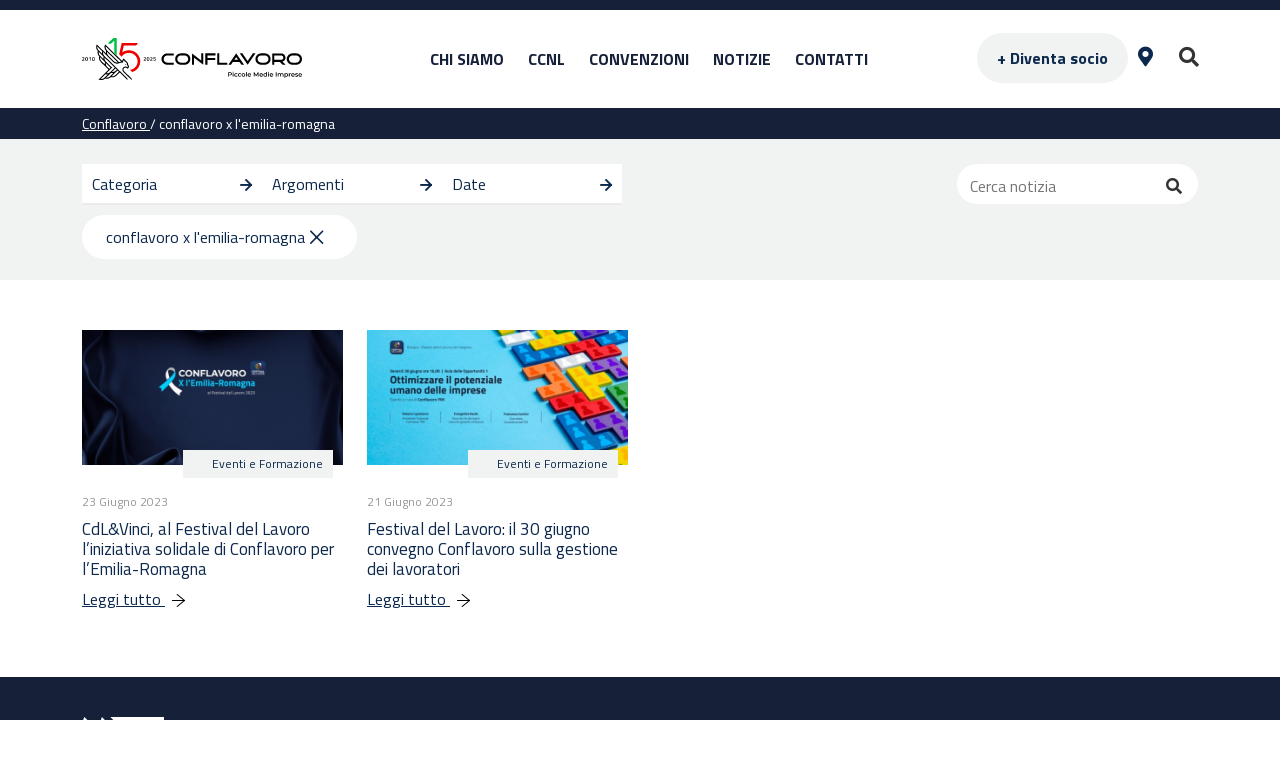

--- FILE ---
content_type: text/html; charset=UTF-8
request_url: https://www.conflavoro.it/tag/conflavoro-x-lemilia-romagna/
body_size: 94336
content:
<!doctype html>
<html lang="it-IT" prefix="og: https://ogp.me/ns#">
<head>
	<meta charset="UTF-8">
	<meta name="viewport" content="width=device-width, initial-scale=1">
	<link rel="profile" href="https://gmpg.org/xfn/11">
    <link rel="preconnect" href="https://fonts.googleapis.com">
    <link rel="preconnect" href="https://fonts.gstatic.com" crossorigin>
    <link rel="preconnect" href="https://fonts.googleapis.com">
    <link rel="preconnect" href="https://fonts.gstatic.com" crossorigin>
    <link href="https://fonts.googleapis.com/css2?family=Titillium+Web:ital,wght@0,300;0,400;0,600;0,700;1,300;1,400;1,600;1,700&display=swap" rel="stylesheet">	  
	<script src="https://www.conflavoro.it/wp-content/themes/tconf2022/js/scrollbooster.min.js"></script>
    <link rel="stylesheet"href="https://www.conflavoro.it/wp-content/themes/tconf2022/css/swiper-bundle.min.css" />    
    <script src="https://www.conflavoro.it/wp-content/themes/tconf2022/js/swiper-bundle.min.js"></script>
    
<!-- Google Tag Manager for WordPress by gtm4wp.com -->
<script data-cfasync="false" data-pagespeed-no-defer>
	var gtm4wp_datalayer_name = "dataLayer";
	var dataLayer = dataLayer || [];
</script>
<!-- End Google Tag Manager for WordPress by gtm4wp.com -->
<!-- Ottimizzazione per i motori di ricerca di Rank Math - https://rankmath.com/ -->
<title>conflavoro x l&#039;emilia-romagna Archivi - Conflavoro</title>
<meta name="robots" content="follow, index, max-snippet:-1, max-video-preview:-1, max-image-preview:large"/>
<link rel="canonical" href="https://www.conflavoro.it/tag/conflavoro-x-lemilia-romagna/" />
<meta property="og:locale" content="it_IT" />
<meta property="og:type" content="article" />
<meta property="og:title" content="conflavoro x l&#039;emilia-romagna Archivi - Conflavoro" />
<meta property="og:url" content="https://www.conflavoro.it/tag/conflavoro-x-lemilia-romagna/" />
<meta property="og:site_name" content="Conflavoro PMI" />
<meta name="twitter:card" content="summary_large_image" />
<meta name="twitter:title" content="conflavoro x l&#039;emilia-romagna Archivi - Conflavoro" />
<meta name="twitter:label1" content="Articoli" />
<meta name="twitter:data1" content="2" />
<script type="application/ld+json" class="rank-math-schema-pro">{"@context":"https://schema.org","@graph":[{"@type":"Organization","@id":"https://www.conflavoro.it/#organization","name":"CONFLAVORO PMI","url":"https://www.conflavoro.it","logo":{"@type":"ImageObject","@id":"https://www.conflavoro.it/#logo","url":"https://www.conflavoro.it/wp-content/uploads/2016/03/Logo-Conflavoro.png","contentUrl":"https://www.conflavoro.it/wp-content/uploads/2016/03/Logo-Conflavoro.png","caption":"Conflavoro PMI","inLanguage":"it-IT","width":"320","height":"104"}},{"@type":"WebSite","@id":"https://www.conflavoro.it/#website","url":"https://www.conflavoro.it","name":"Conflavoro PMI","publisher":{"@id":"https://www.conflavoro.it/#organization"},"inLanguage":"it-IT"},{"@type":"CollectionPage","@id":"https://www.conflavoro.it/tag/conflavoro-x-lemilia-romagna/#webpage","url":"https://www.conflavoro.it/tag/conflavoro-x-lemilia-romagna/","name":"conflavoro x l&#039;emilia-romagna Archivi - Conflavoro","isPartOf":{"@id":"https://www.conflavoro.it/#website"},"inLanguage":"it-IT"}]}</script>
<!-- /Rank Math WordPress SEO plugin -->

<link rel='dns-prefetch' href='//cdn.iubenda.com' />
<link rel='dns-prefetch' href='//cdn.jsdelivr.net' />
<link rel='dns-prefetch' href='//www.google.com' />
<link rel='dns-prefetch' href='//cdnjs.cloudflare.com' />
<link rel="alternate" type="application/rss+xml" title="Conflavoro  &raquo; Feed" href="https://www.conflavoro.it/feed/" />
<link rel="alternate" type="application/rss+xml" title="Conflavoro  &raquo; Feed dei commenti" href="https://www.conflavoro.it/comments/feed/" />
<link rel="alternate" type="application/rss+xml" title="Conflavoro  &raquo; conflavoro x l&#039;emilia-romagna Feed del tag" href="https://www.conflavoro.it/tag/conflavoro-x-lemilia-romagna/feed/" />
<style id='wp-img-auto-sizes-contain-inline-css'>
img:is([sizes=auto i],[sizes^="auto," i]){contain-intrinsic-size:3000px 1500px}
/*# sourceURL=wp-img-auto-sizes-contain-inline-css */
</style>
<link rel='stylesheet' id='formidable-css' href='https://www.conflavoro.it/wp-content/plugins/formidable/css/formidableforms.css?ver=1131331' media='all' />
<style id='wp-emoji-styles-inline-css'>

	img.wp-smiley, img.emoji {
		display: inline !important;
		border: none !important;
		box-shadow: none !important;
		height: 1em !important;
		width: 1em !important;
		margin: 0 0.07em !important;
		vertical-align: -0.1em !important;
		background: none !important;
		padding: 0 !important;
	}
/*# sourceURL=wp-emoji-styles-inline-css */
</style>
<style id='wp-block-library-inline-css'>
:root{--wp-block-synced-color:#7a00df;--wp-block-synced-color--rgb:122,0,223;--wp-bound-block-color:var(--wp-block-synced-color);--wp-editor-canvas-background:#ddd;--wp-admin-theme-color:#007cba;--wp-admin-theme-color--rgb:0,124,186;--wp-admin-theme-color-darker-10:#006ba1;--wp-admin-theme-color-darker-10--rgb:0,107,160.5;--wp-admin-theme-color-darker-20:#005a87;--wp-admin-theme-color-darker-20--rgb:0,90,135;--wp-admin-border-width-focus:2px}@media (min-resolution:192dpi){:root{--wp-admin-border-width-focus:1.5px}}.wp-element-button{cursor:pointer}:root .has-very-light-gray-background-color{background-color:#eee}:root .has-very-dark-gray-background-color{background-color:#313131}:root .has-very-light-gray-color{color:#eee}:root .has-very-dark-gray-color{color:#313131}:root .has-vivid-green-cyan-to-vivid-cyan-blue-gradient-background{background:linear-gradient(135deg,#00d084,#0693e3)}:root .has-purple-crush-gradient-background{background:linear-gradient(135deg,#34e2e4,#4721fb 50%,#ab1dfe)}:root .has-hazy-dawn-gradient-background{background:linear-gradient(135deg,#faaca8,#dad0ec)}:root .has-subdued-olive-gradient-background{background:linear-gradient(135deg,#fafae1,#67a671)}:root .has-atomic-cream-gradient-background{background:linear-gradient(135deg,#fdd79a,#004a59)}:root .has-nightshade-gradient-background{background:linear-gradient(135deg,#330968,#31cdcf)}:root .has-midnight-gradient-background{background:linear-gradient(135deg,#020381,#2874fc)}:root{--wp--preset--font-size--normal:16px;--wp--preset--font-size--huge:42px}.has-regular-font-size{font-size:1em}.has-larger-font-size{font-size:2.625em}.has-normal-font-size{font-size:var(--wp--preset--font-size--normal)}.has-huge-font-size{font-size:var(--wp--preset--font-size--huge)}.has-text-align-center{text-align:center}.has-text-align-left{text-align:left}.has-text-align-right{text-align:right}.has-fit-text{white-space:nowrap!important}#end-resizable-editor-section{display:none}.aligncenter{clear:both}.items-justified-left{justify-content:flex-start}.items-justified-center{justify-content:center}.items-justified-right{justify-content:flex-end}.items-justified-space-between{justify-content:space-between}.screen-reader-text{border:0;clip-path:inset(50%);height:1px;margin:-1px;overflow:hidden;padding:0;position:absolute;width:1px;word-wrap:normal!important}.screen-reader-text:focus{background-color:#ddd;clip-path:none;color:#444;display:block;font-size:1em;height:auto;left:5px;line-height:normal;padding:15px 23px 14px;text-decoration:none;top:5px;width:auto;z-index:100000}html :where(.has-border-color){border-style:solid}html :where([style*=border-top-color]){border-top-style:solid}html :where([style*=border-right-color]){border-right-style:solid}html :where([style*=border-bottom-color]){border-bottom-style:solid}html :where([style*=border-left-color]){border-left-style:solid}html :where([style*=border-width]){border-style:solid}html :where([style*=border-top-width]){border-top-style:solid}html :where([style*=border-right-width]){border-right-style:solid}html :where([style*=border-bottom-width]){border-bottom-style:solid}html :where([style*=border-left-width]){border-left-style:solid}html :where(img[class*=wp-image-]){height:auto;max-width:100%}:where(figure){margin:0 0 1em}html :where(.is-position-sticky){--wp-admin--admin-bar--position-offset:var(--wp-admin--admin-bar--height,0px)}@media screen and (max-width:600px){html :where(.is-position-sticky){--wp-admin--admin-bar--position-offset:0px}}

/*# sourceURL=wp-block-library-inline-css */
</style><style id='global-styles-inline-css'>
:root{--wp--preset--aspect-ratio--square: 1;--wp--preset--aspect-ratio--4-3: 4/3;--wp--preset--aspect-ratio--3-4: 3/4;--wp--preset--aspect-ratio--3-2: 3/2;--wp--preset--aspect-ratio--2-3: 2/3;--wp--preset--aspect-ratio--16-9: 16/9;--wp--preset--aspect-ratio--9-16: 9/16;--wp--preset--color--black: #000000;--wp--preset--color--cyan-bluish-gray: #abb8c3;--wp--preset--color--white: #ffffff;--wp--preset--color--pale-pink: #f78da7;--wp--preset--color--vivid-red: #cf2e2e;--wp--preset--color--luminous-vivid-orange: #ff6900;--wp--preset--color--luminous-vivid-amber: #fcb900;--wp--preset--color--light-green-cyan: #7bdcb5;--wp--preset--color--vivid-green-cyan: #00d084;--wp--preset--color--pale-cyan-blue: #8ed1fc;--wp--preset--color--vivid-cyan-blue: #0693e3;--wp--preset--color--vivid-purple: #9b51e0;--wp--preset--gradient--vivid-cyan-blue-to-vivid-purple: linear-gradient(135deg,rgb(6,147,227) 0%,rgb(155,81,224) 100%);--wp--preset--gradient--light-green-cyan-to-vivid-green-cyan: linear-gradient(135deg,rgb(122,220,180) 0%,rgb(0,208,130) 100%);--wp--preset--gradient--luminous-vivid-amber-to-luminous-vivid-orange: linear-gradient(135deg,rgb(252,185,0) 0%,rgb(255,105,0) 100%);--wp--preset--gradient--luminous-vivid-orange-to-vivid-red: linear-gradient(135deg,rgb(255,105,0) 0%,rgb(207,46,46) 100%);--wp--preset--gradient--very-light-gray-to-cyan-bluish-gray: linear-gradient(135deg,rgb(238,238,238) 0%,rgb(169,184,195) 100%);--wp--preset--gradient--cool-to-warm-spectrum: linear-gradient(135deg,rgb(74,234,220) 0%,rgb(151,120,209) 20%,rgb(207,42,186) 40%,rgb(238,44,130) 60%,rgb(251,105,98) 80%,rgb(254,248,76) 100%);--wp--preset--gradient--blush-light-purple: linear-gradient(135deg,rgb(255,206,236) 0%,rgb(152,150,240) 100%);--wp--preset--gradient--blush-bordeaux: linear-gradient(135deg,rgb(254,205,165) 0%,rgb(254,45,45) 50%,rgb(107,0,62) 100%);--wp--preset--gradient--luminous-dusk: linear-gradient(135deg,rgb(255,203,112) 0%,rgb(199,81,192) 50%,rgb(65,88,208) 100%);--wp--preset--gradient--pale-ocean: linear-gradient(135deg,rgb(255,245,203) 0%,rgb(182,227,212) 50%,rgb(51,167,181) 100%);--wp--preset--gradient--electric-grass: linear-gradient(135deg,rgb(202,248,128) 0%,rgb(113,206,126) 100%);--wp--preset--gradient--midnight: linear-gradient(135deg,rgb(2,3,129) 0%,rgb(40,116,252) 100%);--wp--preset--font-size--small: 13px;--wp--preset--font-size--medium: 20px;--wp--preset--font-size--large: 36px;--wp--preset--font-size--x-large: 42px;--wp--preset--spacing--20: 0.44rem;--wp--preset--spacing--30: 0.67rem;--wp--preset--spacing--40: 1rem;--wp--preset--spacing--50: 1.5rem;--wp--preset--spacing--60: 2.25rem;--wp--preset--spacing--70: 3.38rem;--wp--preset--spacing--80: 5.06rem;--wp--preset--shadow--natural: 6px 6px 9px rgba(0, 0, 0, 0.2);--wp--preset--shadow--deep: 12px 12px 50px rgba(0, 0, 0, 0.4);--wp--preset--shadow--sharp: 6px 6px 0px rgba(0, 0, 0, 0.2);--wp--preset--shadow--outlined: 6px 6px 0px -3px rgb(255, 255, 255), 6px 6px rgb(0, 0, 0);--wp--preset--shadow--crisp: 6px 6px 0px rgb(0, 0, 0);}:where(.is-layout-flex){gap: 0.5em;}:where(.is-layout-grid){gap: 0.5em;}body .is-layout-flex{display: flex;}.is-layout-flex{flex-wrap: wrap;align-items: center;}.is-layout-flex > :is(*, div){margin: 0;}body .is-layout-grid{display: grid;}.is-layout-grid > :is(*, div){margin: 0;}:where(.wp-block-columns.is-layout-flex){gap: 2em;}:where(.wp-block-columns.is-layout-grid){gap: 2em;}:where(.wp-block-post-template.is-layout-flex){gap: 1.25em;}:where(.wp-block-post-template.is-layout-grid){gap: 1.25em;}.has-black-color{color: var(--wp--preset--color--black) !important;}.has-cyan-bluish-gray-color{color: var(--wp--preset--color--cyan-bluish-gray) !important;}.has-white-color{color: var(--wp--preset--color--white) !important;}.has-pale-pink-color{color: var(--wp--preset--color--pale-pink) !important;}.has-vivid-red-color{color: var(--wp--preset--color--vivid-red) !important;}.has-luminous-vivid-orange-color{color: var(--wp--preset--color--luminous-vivid-orange) !important;}.has-luminous-vivid-amber-color{color: var(--wp--preset--color--luminous-vivid-amber) !important;}.has-light-green-cyan-color{color: var(--wp--preset--color--light-green-cyan) !important;}.has-vivid-green-cyan-color{color: var(--wp--preset--color--vivid-green-cyan) !important;}.has-pale-cyan-blue-color{color: var(--wp--preset--color--pale-cyan-blue) !important;}.has-vivid-cyan-blue-color{color: var(--wp--preset--color--vivid-cyan-blue) !important;}.has-vivid-purple-color{color: var(--wp--preset--color--vivid-purple) !important;}.has-black-background-color{background-color: var(--wp--preset--color--black) !important;}.has-cyan-bluish-gray-background-color{background-color: var(--wp--preset--color--cyan-bluish-gray) !important;}.has-white-background-color{background-color: var(--wp--preset--color--white) !important;}.has-pale-pink-background-color{background-color: var(--wp--preset--color--pale-pink) !important;}.has-vivid-red-background-color{background-color: var(--wp--preset--color--vivid-red) !important;}.has-luminous-vivid-orange-background-color{background-color: var(--wp--preset--color--luminous-vivid-orange) !important;}.has-luminous-vivid-amber-background-color{background-color: var(--wp--preset--color--luminous-vivid-amber) !important;}.has-light-green-cyan-background-color{background-color: var(--wp--preset--color--light-green-cyan) !important;}.has-vivid-green-cyan-background-color{background-color: var(--wp--preset--color--vivid-green-cyan) !important;}.has-pale-cyan-blue-background-color{background-color: var(--wp--preset--color--pale-cyan-blue) !important;}.has-vivid-cyan-blue-background-color{background-color: var(--wp--preset--color--vivid-cyan-blue) !important;}.has-vivid-purple-background-color{background-color: var(--wp--preset--color--vivid-purple) !important;}.has-black-border-color{border-color: var(--wp--preset--color--black) !important;}.has-cyan-bluish-gray-border-color{border-color: var(--wp--preset--color--cyan-bluish-gray) !important;}.has-white-border-color{border-color: var(--wp--preset--color--white) !important;}.has-pale-pink-border-color{border-color: var(--wp--preset--color--pale-pink) !important;}.has-vivid-red-border-color{border-color: var(--wp--preset--color--vivid-red) !important;}.has-luminous-vivid-orange-border-color{border-color: var(--wp--preset--color--luminous-vivid-orange) !important;}.has-luminous-vivid-amber-border-color{border-color: var(--wp--preset--color--luminous-vivid-amber) !important;}.has-light-green-cyan-border-color{border-color: var(--wp--preset--color--light-green-cyan) !important;}.has-vivid-green-cyan-border-color{border-color: var(--wp--preset--color--vivid-green-cyan) !important;}.has-pale-cyan-blue-border-color{border-color: var(--wp--preset--color--pale-cyan-blue) !important;}.has-vivid-cyan-blue-border-color{border-color: var(--wp--preset--color--vivid-cyan-blue) !important;}.has-vivid-purple-border-color{border-color: var(--wp--preset--color--vivid-purple) !important;}.has-vivid-cyan-blue-to-vivid-purple-gradient-background{background: var(--wp--preset--gradient--vivid-cyan-blue-to-vivid-purple) !important;}.has-light-green-cyan-to-vivid-green-cyan-gradient-background{background: var(--wp--preset--gradient--light-green-cyan-to-vivid-green-cyan) !important;}.has-luminous-vivid-amber-to-luminous-vivid-orange-gradient-background{background: var(--wp--preset--gradient--luminous-vivid-amber-to-luminous-vivid-orange) !important;}.has-luminous-vivid-orange-to-vivid-red-gradient-background{background: var(--wp--preset--gradient--luminous-vivid-orange-to-vivid-red) !important;}.has-very-light-gray-to-cyan-bluish-gray-gradient-background{background: var(--wp--preset--gradient--very-light-gray-to-cyan-bluish-gray) !important;}.has-cool-to-warm-spectrum-gradient-background{background: var(--wp--preset--gradient--cool-to-warm-spectrum) !important;}.has-blush-light-purple-gradient-background{background: var(--wp--preset--gradient--blush-light-purple) !important;}.has-blush-bordeaux-gradient-background{background: var(--wp--preset--gradient--blush-bordeaux) !important;}.has-luminous-dusk-gradient-background{background: var(--wp--preset--gradient--luminous-dusk) !important;}.has-pale-ocean-gradient-background{background: var(--wp--preset--gradient--pale-ocean) !important;}.has-electric-grass-gradient-background{background: var(--wp--preset--gradient--electric-grass) !important;}.has-midnight-gradient-background{background: var(--wp--preset--gradient--midnight) !important;}.has-small-font-size{font-size: var(--wp--preset--font-size--small) !important;}.has-medium-font-size{font-size: var(--wp--preset--font-size--medium) !important;}.has-large-font-size{font-size: var(--wp--preset--font-size--large) !important;}.has-x-large-font-size{font-size: var(--wp--preset--font-size--x-large) !important;}
/*# sourceURL=global-styles-inline-css */
</style>

<style id='classic-theme-styles-inline-css'>
/*! This file is auto-generated */
.wp-block-button__link{color:#fff;background-color:#32373c;border-radius:9999px;box-shadow:none;text-decoration:none;padding:calc(.667em + 2px) calc(1.333em + 2px);font-size:1.125em}.wp-block-file__button{background:#32373c;color:#fff;text-decoration:none}
/*# sourceURL=/wp-includes/css/classic-themes.min.css */
</style>
<link rel='stylesheet' id='wp-components-css' href='https://www.conflavoro.it/wp-includes/css/dist/components/style.min.css?ver=6.9' media='all' />
<link rel='stylesheet' id='wp-preferences-css' href='https://www.conflavoro.it/wp-includes/css/dist/preferences/style.min.css?ver=6.9' media='all' />
<link rel='stylesheet' id='wp-block-editor-css' href='https://www.conflavoro.it/wp-includes/css/dist/block-editor/style.min.css?ver=6.9' media='all' />
<link rel='stylesheet' id='popup-maker-block-library-style-css' href='https://www.conflavoro.it/wp-content/plugins/popup-maker/dist/packages/block-library-style.css?ver=dbea705cfafe089d65f1' media='all' />
<link rel='stylesheet' id='css/e2pdf.frontend.global-css' href='https://www.conflavoro.it/wp-content/plugins/e2pdf/css/e2pdf.frontend.global.css?ver=1.28.05' media='all' />
<link rel='stylesheet' id='image-hover-effects-css-css' href='https://www.conflavoro.it/wp-content/plugins/mega-addons-for-visual-composer/css/ihover.css?ver=6.9' media='all' />
<link rel='stylesheet' id='style-css-css' href='https://www.conflavoro.it/wp-content/plugins/mega-addons-for-visual-composer/css/style.css?ver=6.9' media='all' />
<link rel='stylesheet' id='font-awesome-latest-css' href='https://www.conflavoro.it/wp-content/plugins/mega-addons-for-visual-composer/css/font-awesome/css/all.css?ver=6.9' media='all' />
<link rel='stylesheet' id='sr7css-css' href='//www.conflavoro.it/wp-content/plugins/revslider/public/css/sr7.css?ver=6.7.39' media='all' />
<link rel='stylesheet' id='wp-event-manager-registrations-frontend-css' href='https://www.conflavoro.it/wp-content/plugins/wp-event-manager-registrations/assets/css/frontend.css?ver=6.9' media='all' />
<link rel='stylesheet' id='jquery-ui-style-css' href='https://cdnjs.cloudflare.com/ajax/libs/jqueryui/1.12.1/jquery-ui.min.css?ver=6.9' media='all' />
<link rel='stylesheet' id='wp-event-manager-frontend-css' href='https://www.conflavoro.it/wp-content/plugins/wp-event-manager/assets/css/frontend.min.css?ver=6.9' media='all' />
<link rel='stylesheet' id='wp-event-manager-jquery-ui-css-css' href='https://www.conflavoro.it/wp-content/plugins/wp-event-manager/assets/js/jquery-ui/jquery-ui.css?ver=6.9' media='all' />
<link rel='stylesheet' id='wp-event-manager-jquery-timepicker-css-css' href='https://www.conflavoro.it/wp-content/plugins/wp-event-manager/assets/js/jquery-timepicker/jquery.timepicker.min.css?ver=6.9' media='all' />
<link rel='stylesheet' id='wp-event-manager-grid-style-css' href='https://www.conflavoro.it/wp-content/plugins/wp-event-manager/assets/css/wpem-grid.min.css?ver=6.9' media='all' />
<link rel='stylesheet' id='wp-event-manager-font-style-css' href='https://www.conflavoro.it/wp-content/plugins/wp-event-manager/assets/fonts/style.css?ver=6.9' media='all' />
<link rel='stylesheet' id='owlcarousel2-css' href='https://www.conflavoro.it/wp-content/themes/tconf2022/js/owlcarousel2/assets/owl.carousel.css?ver=6.9' media='all' />
<link rel='stylesheet' id='temaowlcarousel2-css' href='https://www.conflavoro.it/wp-content/themes/tconf2022/js/owlcarousel2/assets/owl.theme.default.css?ver=6.9' media='all' />
<link rel='stylesheet' id='conflav-style-css' href='https://www.conflavoro.it/wp-content/themes/tconf2022/style.css?ver=1.0.0' media='all' />
<link rel='stylesheet' id='conflav-bootstrapcss-css' href='https://www.conflavoro.it/wp-content/themes/tconf2022/css/bootstrap.min.css?ver=4.3.1' media='all' />
<link rel='stylesheet' id='conflav-icomoon-css' href='https://www.conflavoro.it/wp-content/themes/tconf2022/icomoon/icomoon.css?ver=1.0' media='all' />
<link rel='stylesheet' id='search_figo-css' href='https://www.conflavoro.it/wp-content/themes/tconf2022/css/search_figo.css?ver=1.0' media='all' />
<link rel='stylesheet' id='cssscrollbarm-css' href='https://www.conflavoro.it/wp-content/themes/tconf2022/css/jquery.mCustomScrollbar.min.css?ver=1.0' media='all' />
<link rel='stylesheet' id='menu-conflavoro-css' href='https://www.conflavoro.it/wp-content/themes/tconf2022/css/menu_conflavoro.css?ver=6.9' media='all' />
<link rel='stylesheet' id='font-awesome-free-css' href='//cdnjs.cloudflare.com/ajax/libs/font-awesome/5.15.4/css/all.min.css?ver=6.9' media='all' />
<link rel='stylesheet' id='popup-maker-site-css' href='//www.conflavoro.it/wp-content/uploads/pum/pum-site-styles.css?generated=1763390317&#038;ver=1.21.5' media='all' />

<script  type="text/javascript" class=" _iub_cs_skip" id="iubenda-head-inline-scripts-0">
var _iub = _iub || [];
_iub.csConfiguration = {"askConsentAtCookiePolicyUpdate":true,"consentOnContinuedBrowsing":false,"invalidateConsentWithoutLog":true,"perPurposeConsent":true,"siteId":2734044,"whitelabel":false,"cookiePolicyId":59590750,"lang":"it", "banner":{ "acceptButtonDisplay":true,"closeButtonRejects":true,"customizeButtonDisplay":true,"explicitWithdrawal":true,"listPurposes":true,"position":"float-top-center" }};

//# sourceURL=iubenda-head-inline-scripts-0
</script>
<script  type="text/javascript" charset="UTF-8" async="" class=" _iub_cs_skip" src="//cdn.iubenda.com/cs/iubenda_cs.js?ver=3.12.4" id="iubenda-head-scripts-0-js"></script>
<script src="https://www.conflavoro.it/wp-includes/js/jquery/jquery.min.js?ver=3.7.1" id="jquery-core-js"></script>
<script src="https://www.conflavoro.it/wp-includes/js/jquery/jquery-migrate.min.js?ver=3.4.1" id="jquery-migrate-js"></script>
<script src="https://www.conflavoro.it/wp-content/plugins/e2pdf/js/e2pdf.frontend.js?ver=1.28.05" id="js/e2pdf.frontend-js"></script>
<script src="//www.conflavoro.it/wp-content/plugins/revslider/public/js/libs/tptools.js?ver=6.7.39" id="tp-tools-js" async data-wp-strategy="async"></script>
<script src="//www.conflavoro.it/wp-content/plugins/revslider/public/js/sr7.js?ver=6.7.39" id="sr7-js" async data-wp-strategy="async"></script>
<script src="https://www.conflavoro.it/wp-content/plugins/sticky-menu-or-anything-on-scroll/assets/js/jq-sticky-anything.min.js?ver=2.1.1" id="stickyAnythingLib-js"></script>
<script src="https://www.conflavoro.it/wp-content/themes/tconf2022/js/jquery.mCustomScrollbar.min.js?ver=1.0" id="jqscrollbarm-js"></script>
<script id="my_loadmore-js-extra">
var misha_loadmore_params = {"ajaxurl":"https://www.conflavoro.it/wp-admin/admin-ajax.php","id_termine":null,"cat_id":null,"posttype":null};
//# sourceURL=my_loadmore-js-extra
</script>
<script src="https://www.conflavoro.it/wp-content/themes/tconf2022/js/myloadmore.js?ver=6.9" id="my_loadmore-js"></script>
<script id="category_loadmore-js-extra">
var category_loadmore_params = {"ajaxurl":"https://www.conflavoro.it/wp-admin/admin-ajax.php","posts":"{\"tag\":\"conflavoro-x-lemilia-romagna\",\"error\":\"\",\"m\":\"\",\"p\":0,\"post_parent\":\"\",\"subpost\":\"\",\"subpost_id\":\"\",\"attachment\":\"\",\"attachment_id\":0,\"name\":\"\",\"pagename\":\"\",\"page_id\":0,\"second\":\"\",\"minute\":\"\",\"hour\":\"\",\"day\":0,\"monthnum\":0,\"year\":0,\"w\":0,\"category_name\":\"\",\"cat\":\"\",\"tag_id\":6192,\"author\":\"\",\"author_name\":\"\",\"feed\":\"\",\"tb\":\"\",\"paged\":0,\"meta_key\":\"\",\"meta_value\":\"\",\"preview\":\"\",\"s\":\"\",\"sentence\":\"\",\"title\":\"\",\"fields\":\"all\",\"menu_order\":\"\",\"embed\":\"\",\"category__in\":[],\"category__not_in\":[],\"category__and\":[],\"post__in\":[],\"post__not_in\":[],\"post_name__in\":[],\"tag__in\":[],\"tag__not_in\":[],\"tag__and\":[],\"tag_slug__in\":[\"conflavoro-x-lemilia-romagna\"],\"tag_slug__and\":[],\"post_parent__in\":[],\"post_parent__not_in\":[],\"author__in\":[],\"author__not_in\":[],\"search_columns\":[],\"posts_per_page\":12,\"ignore_sticky_posts\":false,\"suppress_filters\":false,\"cache_results\":true,\"update_post_term_cache\":true,\"update_menu_item_cache\":false,\"lazy_load_term_meta\":true,\"update_post_meta_cache\":true,\"post_type\":\"\",\"nopaging\":false,\"comments_per_page\":\"50\",\"no_found_rows\":false,\"order\":\"DESC\"}","current_page":"1","max_page":"1"};
//# sourceURL=category_loadmore-js-extra
</script>
<script src="https://www.conflavoro.it/wp-content/themes/tconf2022/js/categoryloadmore.js?ver=6.9" id="category_loadmore-js"></script>
<script id="notizie_loadmore-js-extra">
var category_loadmore_params = {"ajaxurl":"https://www.conflavoro.it/wp-admin/admin-ajax.php","posts":"{\"tag\":\"conflavoro-x-lemilia-romagna\",\"error\":\"\",\"m\":\"\",\"p\":0,\"post_parent\":\"\",\"subpost\":\"\",\"subpost_id\":\"\",\"attachment\":\"\",\"attachment_id\":0,\"name\":\"\",\"pagename\":\"\",\"page_id\":0,\"second\":\"\",\"minute\":\"\",\"hour\":\"\",\"day\":0,\"monthnum\":0,\"year\":0,\"w\":0,\"category_name\":\"\",\"cat\":\"\",\"tag_id\":6192,\"author\":\"\",\"author_name\":\"\",\"feed\":\"\",\"tb\":\"\",\"paged\":0,\"meta_key\":\"\",\"meta_value\":\"\",\"preview\":\"\",\"s\":\"\",\"sentence\":\"\",\"title\":\"\",\"fields\":\"all\",\"menu_order\":\"\",\"embed\":\"\",\"category__in\":[],\"category__not_in\":[],\"category__and\":[],\"post__in\":[],\"post__not_in\":[],\"post_name__in\":[],\"tag__in\":[],\"tag__not_in\":[],\"tag__and\":[],\"tag_slug__in\":[\"conflavoro-x-lemilia-romagna\"],\"tag_slug__and\":[],\"post_parent__in\":[],\"post_parent__not_in\":[],\"author__in\":[],\"author__not_in\":[],\"search_columns\":[],\"posts_per_page\":12,\"ignore_sticky_posts\":false,\"suppress_filters\":false,\"cache_results\":true,\"update_post_term_cache\":true,\"update_menu_item_cache\":false,\"lazy_load_term_meta\":true,\"update_post_meta_cache\":true,\"post_type\":\"\",\"nopaging\":false,\"comments_per_page\":\"50\",\"no_found_rows\":false,\"order\":\"DESC\"}","current_page":"1","max_page":"1"};
//# sourceURL=notizie_loadmore-js-extra
</script>
<script src="https://www.conflavoro.it/wp-content/themes/tconf2022/js/notizie_loadmore.js?ver=6.9" id="notizie_loadmore-js"></script>
<script id="other_loadmore-js-extra">
var other_loadmore_params = {"ajaxurl":"https://www.conflavoro.it/wp-admin/admin-ajax.php","post_type":null,"posts":"{\"tag\":\"conflavoro-x-lemilia-romagna\",\"error\":\"\",\"m\":\"\",\"p\":0,\"post_parent\":\"\",\"subpost\":\"\",\"subpost_id\":\"\",\"attachment\":\"\",\"attachment_id\":0,\"name\":\"\",\"pagename\":\"\",\"page_id\":0,\"second\":\"\",\"minute\":\"\",\"hour\":\"\",\"day\":0,\"monthnum\":0,\"year\":0,\"w\":0,\"category_name\":\"\",\"cat\":\"\",\"tag_id\":6192,\"author\":\"\",\"author_name\":\"\",\"feed\":\"\",\"tb\":\"\",\"paged\":0,\"meta_key\":\"\",\"meta_value\":\"\",\"preview\":\"\",\"s\":\"\",\"sentence\":\"\",\"title\":\"\",\"fields\":\"all\",\"menu_order\":\"\",\"embed\":\"\",\"category__in\":[],\"category__not_in\":[],\"category__and\":[],\"post__in\":[],\"post__not_in\":[],\"post_name__in\":[],\"tag__in\":[],\"tag__not_in\":[],\"tag__and\":[],\"tag_slug__in\":[\"conflavoro-x-lemilia-romagna\"],\"tag_slug__and\":[],\"post_parent__in\":[],\"post_parent__not_in\":[],\"author__in\":[],\"author__not_in\":[],\"search_columns\":[],\"posts_per_page\":12,\"ignore_sticky_posts\":false,\"suppress_filters\":false,\"cache_results\":true,\"update_post_term_cache\":true,\"update_menu_item_cache\":false,\"lazy_load_term_meta\":true,\"update_post_meta_cache\":true,\"post_type\":\"\",\"nopaging\":false,\"comments_per_page\":\"50\",\"no_found_rows\":false,\"order\":\"DESC\"}","current_page":"1","max_page":"1"};
//# sourceURL=other_loadmore-js-extra
</script>
<script src="https://www.conflavoro.it/wp-content/themes/tconf2022/js/other_loadmore.js?ver=6.9" id="other_loadmore-js"></script>
<script></script><link rel="https://api.w.org/" href="https://www.conflavoro.it/wp-json/" /><link rel="alternate" title="JSON" type="application/json" href="https://www.conflavoro.it/wp-json/wp/v2/tags/6192" /><link rel="EditURI" type="application/rsd+xml" title="RSD" href="https://www.conflavoro.it/xmlrpc.php?rsd" />
<script type='text/javascript'>
/* <![CDATA[ */
front_path_confsedi ='https://www.conflavoro.it/wp-content/plugins/confsedi/';
/* ]]> */
</script>
 <style> #h5vpQuickPlayer { width: 100%; max-width: 100%; margin: 0 auto; } </style> <script>
console.log('Inline script OK — fix per WP Event Manager');
</script>
<script>document.documentElement.className += " js";</script>

<!-- Google Tag Manager for WordPress by gtm4wp.com -->
<!-- GTM Container placement set to footer -->
<script data-cfasync="false" data-pagespeed-no-defer>
	var dataLayer_content = {"pagePostType":"post","pagePostType2":"tag-post"};
	dataLayer.push( dataLayer_content );
</script>
<script data-cfasync="false" data-pagespeed-no-defer>
(function(w,d,s,l,i){w[l]=w[l]||[];w[l].push({'gtm.start':
new Date().getTime(),event:'gtm.js'});var f=d.getElementsByTagName(s)[0],
j=d.createElement(s),dl=l!='dataLayer'?'&l='+l:'';j.async=true;j.src=
'//www.googletagmanager.com/gtm.js?id='+i+dl;f.parentNode.insertBefore(j,f);
})(window,document,'script','dataLayer','GTM-5HGHSDXT');
</script>
<!-- End Google Tag Manager for WordPress by gtm4wp.com --><script type='text/javascript'>
/* <![CDATA[ */
front_path_tema ='https://www.conflavoro.it/wp-content/themes/tconf2022/';
/* ]]> */
</script>
<link rel="preconnect" href="https://fonts.googleapis.com">
<link rel="preconnect" href="https://fonts.gstatic.com/" crossorigin>
<script>
	window._tpt			??= {};
	window.SR7			??= {};
	_tpt.R				??= {};
	_tpt.R.fonts		??= {};
	_tpt.R.fonts.customFonts??= {};
	SR7.devMode			=  false;
	SR7.F 				??= {};
	SR7.G				??= {};
	SR7.LIB				??= {};
	SR7.E				??= {};
	SR7.E.gAddons		??= {};
	SR7.E.php 			??= {};
	SR7.E.nonce			= 'f9901a8e3b';
	SR7.E.ajaxurl		= 'https://www.conflavoro.it/wp-admin/admin-ajax.php';
	SR7.E.resturl		= 'https://www.conflavoro.it/wp-json/';
	SR7.E.slug_path		= 'revslider/revslider.php';
	SR7.E.slug			= 'revslider';
	SR7.E.plugin_url	= 'https://www.conflavoro.it/wp-content/plugins/revslider/';
	SR7.E.wp_plugin_url = 'https://www.conflavoro.it/wp-content/plugins/';
	SR7.E.revision		= '6.7.39';
	SR7.E.fontBaseUrl	= '';
	SR7.G.breakPoints 	= [1240,1024,778,480];
	SR7.G.fSUVW 		= false;
	SR7.E.modules 		= ['module','page','slide','layer','draw','animate','srtools','canvas','defaults','carousel','navigation','media','modifiers','migration'];
	SR7.E.libs 			= ['WEBGL'];
	SR7.E.css 			= ['csslp','cssbtns','cssfilters','cssnav','cssmedia'];
	SR7.E.resources		= {};
	SR7.E.ytnc			= false;
	SR7.JSON			??= {};
/*! Slider Revolution 7.0 - Page Processor */
!function(){"use strict";window.SR7??={},window._tpt??={},SR7.version="Slider Revolution 6.7.16",_tpt.getMobileZoom=()=>_tpt.is_mobile?document.documentElement.clientWidth/window.innerWidth:1,_tpt.getWinDim=function(t){_tpt.screenHeightWithUrlBar??=window.innerHeight;let e=SR7.F?.modal?.visible&&SR7.M[SR7.F.module.getIdByAlias(SR7.F.modal.requested)];_tpt.scrollBar=window.innerWidth!==document.documentElement.clientWidth||e&&window.innerWidth!==e.c.module.clientWidth,_tpt.winW=_tpt.getMobileZoom()*window.innerWidth-(_tpt.scrollBar||"prepare"==t?_tpt.scrollBarW??_tpt.mesureScrollBar():0),_tpt.winH=_tpt.getMobileZoom()*window.innerHeight,_tpt.winWAll=document.documentElement.clientWidth},_tpt.getResponsiveLevel=function(t,e){return SR7.G.fSUVW?_tpt.closestGE(t,window.innerWidth):_tpt.closestGE(t,_tpt.winWAll)},_tpt.mesureScrollBar=function(){let t=document.createElement("div");return t.className="RSscrollbar-measure",t.style.width="100px",t.style.height="100px",t.style.overflow="scroll",t.style.position="absolute",t.style.top="-9999px",document.body.appendChild(t),_tpt.scrollBarW=t.offsetWidth-t.clientWidth,document.body.removeChild(t),_tpt.scrollBarW},_tpt.loadCSS=async function(t,e,s){return s?_tpt.R.fonts.required[e].status=1:(_tpt.R[e]??={},_tpt.R[e].status=1),new Promise(((i,n)=>{if(_tpt.isStylesheetLoaded(t))s?_tpt.R.fonts.required[e].status=2:_tpt.R[e].status=2,i();else{const o=document.createElement("link");o.rel="stylesheet";let l="text",r="css";o["type"]=l+"/"+r,o.href=t,o.onload=()=>{s?_tpt.R.fonts.required[e].status=2:_tpt.R[e].status=2,i()},o.onerror=()=>{s?_tpt.R.fonts.required[e].status=3:_tpt.R[e].status=3,n(new Error(`Failed to load CSS: ${t}`))},document.head.appendChild(o)}}))},_tpt.addContainer=function(t){const{tag:e="div",id:s,class:i,datas:n,textContent:o,iHTML:l}=t,r=document.createElement(e);if(s&&""!==s&&(r.id=s),i&&""!==i&&(r.className=i),n)for(const[t,e]of Object.entries(n))"style"==t?r.style.cssText=e:r.setAttribute(`data-${t}`,e);return o&&(r.textContent=o),l&&(r.innerHTML=l),r},_tpt.collector=function(){return{fragment:new DocumentFragment,add(t){var e=_tpt.addContainer(t);return this.fragment.appendChild(e),e},append(t){t.appendChild(this.fragment)}}},_tpt.isStylesheetLoaded=function(t){let e=t.split("?")[0];return Array.from(document.querySelectorAll('link[rel="stylesheet"], link[rel="preload"]')).some((t=>t.href.split("?")[0]===e))},_tpt.preloader={requests:new Map,preloaderTemplates:new Map,show:function(t,e){if(!e||!t)return;const{type:s,color:i}=e;if(s<0||"off"==s)return;const n=`preloader_${s}`;let o=this.preloaderTemplates.get(n);o||(o=this.build(s,i),this.preloaderTemplates.set(n,o)),this.requests.has(t)||this.requests.set(t,{count:0});const l=this.requests.get(t);clearTimeout(l.timer),l.count++,1===l.count&&(l.timer=setTimeout((()=>{l.preloaderClone=o.cloneNode(!0),l.anim&&l.anim.kill(),void 0!==_tpt.gsap?l.anim=_tpt.gsap.fromTo(l.preloaderClone,1,{opacity:0},{opacity:1}):l.preloaderClone.classList.add("sr7-fade-in"),t.appendChild(l.preloaderClone)}),150))},hide:function(t){if(!this.requests.has(t))return;const e=this.requests.get(t);e.count--,e.count<0&&(e.count=0),e.anim&&e.anim.kill(),0===e.count&&(clearTimeout(e.timer),e.preloaderClone&&(e.preloaderClone.classList.remove("sr7-fade-in"),e.anim=_tpt.gsap.to(e.preloaderClone,.3,{opacity:0,onComplete:function(){e.preloaderClone.remove()}})))},state:function(t){if(!this.requests.has(t))return!1;return this.requests.get(t).count>0},build:(t,e="#ffffff",s="")=>{if(t<0||"off"===t)return null;const i=parseInt(t);if(t="prlt"+i,isNaN(i))return null;if(_tpt.loadCSS(SR7.E.plugin_url+"public/css/preloaders/t"+i+".css","preloader_"+t),isNaN(i)||i<6){const n=`background-color:${e}`,o=1===i||2==i?n:"",l=3===i||4==i?n:"",r=_tpt.collector();["dot1","dot2","bounce1","bounce2","bounce3"].forEach((t=>r.add({tag:"div",class:t,datas:{style:l}})));const d=_tpt.addContainer({tag:"sr7-prl",class:`${t} ${s}`,datas:{style:o}});return r.append(d),d}{let n={};if(7===i){let t;e.startsWith("#")?(t=e.replace("#",""),t=`rgba(${parseInt(t.substring(0,2),16)}, ${parseInt(t.substring(2,4),16)}, ${parseInt(t.substring(4,6),16)}, `):e.startsWith("rgb")&&(t=e.slice(e.indexOf("(")+1,e.lastIndexOf(")")).split(",").map((t=>t.trim())),t=`rgba(${t[0]}, ${t[1]}, ${t[2]}, `),t&&(n.style=`border-top-color: ${t}0.65); border-bottom-color: ${t}0.15); border-left-color: ${t}0.65); border-right-color: ${t}0.15)`)}else 12===i&&(n.style=`background:${e}`);const o=[10,0,4,2,5,9,0,4,4,2][i-6],l=_tpt.collector(),r=l.add({tag:"div",class:"sr7-prl-inner",datas:n});Array.from({length:o}).forEach((()=>r.appendChild(l.add({tag:"span",datas:{style:`background:${e}`}}))));const d=_tpt.addContainer({tag:"sr7-prl",class:`${t} ${s}`});return l.append(d),d}}},SR7.preLoader={show:(t,e)=>{"off"!==(SR7.M[t]?.settings?.pLoader?.type??"off")&&_tpt.preloader.show(e||SR7.M[t].c.module,SR7.M[t]?.settings?.pLoader??{color:"#fff",type:10})},hide:(t,e)=>{"off"!==(SR7.M[t]?.settings?.pLoader?.type??"off")&&_tpt.preloader.hide(e||SR7.M[t].c.module)},state:(t,e)=>_tpt.preloader.state(e||SR7.M[t].c.module)},_tpt.prepareModuleHeight=function(t){window.SR7.M??={},window.SR7.M[t.id]??={},"ignore"==t.googleFont&&(SR7.E.ignoreGoogleFont=!0);let e=window.SR7.M[t.id];if(null==_tpt.scrollBarW&&_tpt.mesureScrollBar(),e.c??={},e.states??={},e.settings??={},e.settings.size??={},t.fixed&&(e.settings.fixed=!0),e.c.module=document.querySelector("sr7-module#"+t.id),e.c.adjuster=e.c.module.getElementsByTagName("sr7-adjuster")[0],e.c.content=e.c.module.getElementsByTagName("sr7-content")[0],"carousel"==t.type&&(e.c.carousel=e.c.content.getElementsByTagName("sr7-carousel")[0]),null==e.c.module||null==e.c.module)return;t.plType&&t.plColor&&(e.settings.pLoader={type:t.plType,color:t.plColor}),void 0===t.plType||"off"===t.plType||SR7.preLoader.state(t.id)&&SR7.preLoader.state(t.id,e.c.module)||SR7.preLoader.show(t.id,e.c.module),_tpt.winW||_tpt.getWinDim("prepare"),_tpt.getWinDim();let s=""+e.c.module.dataset?.modal;"modal"==s||"true"==s||"undefined"!==s&&"false"!==s||(e.settings.size.fullWidth=t.size.fullWidth,e.LEV??=_tpt.getResponsiveLevel(window.SR7.G.breakPoints,t.id),t.vpt=_tpt.fillArray(t.vpt,5),e.settings.vPort=t.vpt[e.LEV],void 0!==t.el&&"720"==t.el[4]&&t.gh[4]!==t.el[4]&&"960"==t.el[3]&&t.gh[3]!==t.el[3]&&"768"==t.el[2]&&t.gh[2]!==t.el[2]&&delete t.el,e.settings.size.height=null==t.el||null==t.el[e.LEV]||0==t.el[e.LEV]||"auto"==t.el[e.LEV]?_tpt.fillArray(t.gh,5,-1):_tpt.fillArray(t.el,5,-1),e.settings.size.width=_tpt.fillArray(t.gw,5,-1),e.settings.size.minHeight=_tpt.fillArray(t.mh??[0],5,-1),e.cacheSize={fullWidth:e.settings.size?.fullWidth,fullHeight:e.settings.size?.fullHeight},void 0!==t.off&&(t.off?.t&&(e.settings.size.m??={})&&(e.settings.size.m.t=t.off.t),t.off?.b&&(e.settings.size.m??={})&&(e.settings.size.m.b=t.off.b),t.off?.l&&(e.settings.size.p??={})&&(e.settings.size.p.l=t.off.l),t.off?.r&&(e.settings.size.p??={})&&(e.settings.size.p.r=t.off.r),e.offsetPrepared=!0),_tpt.updatePMHeight(t.id,t,!0))},_tpt.updatePMHeight=(t,e,s)=>{let i=SR7.M[t];var n=i.settings.size.fullWidth?_tpt.winW:i.c.module.parentNode.offsetWidth;n=0===n||isNaN(n)?_tpt.winW:n;let o=i.settings.size.width[i.LEV]||i.settings.size.width[i.LEV++]||i.settings.size.width[i.LEV--]||n,l=i.settings.size.height[i.LEV]||i.settings.size.height[i.LEV++]||i.settings.size.height[i.LEV--]||0,r=i.settings.size.minHeight[i.LEV]||i.settings.size.minHeight[i.LEV++]||i.settings.size.minHeight[i.LEV--]||0;if(l="auto"==l?0:l,l=parseInt(l),"carousel"!==e.type&&(n-=parseInt(e.onw??0)||0),i.MP=!i.settings.size.fullWidth&&n<o||_tpt.winW<o?Math.min(1,n/o):1,e.size.fullScreen||e.size.fullHeight){let t=parseInt(e.fho)||0,s=(""+e.fho).indexOf("%")>-1;e.newh=_tpt.winH-(s?_tpt.winH*t/100:t)}else e.newh=i.MP*Math.max(l,r);if(e.newh+=(parseInt(e.onh??0)||0)+(parseInt(e.carousel?.pt)||0)+(parseInt(e.carousel?.pb)||0),void 0!==e.slideduration&&(e.newh=Math.max(e.newh,parseInt(e.slideduration)/3)),e.shdw&&_tpt.buildShadow(e.id,e),i.c.adjuster.style.height=e.newh+"px",i.c.module.style.height=e.newh+"px",i.c.content.style.height=e.newh+"px",i.states.heightPrepared=!0,i.dims??={},i.dims.moduleRect=i.c.module.getBoundingClientRect(),i.c.content.style.left="-"+i.dims.moduleRect.left+"px",!i.settings.size.fullWidth)return s&&requestAnimationFrame((()=>{n!==i.c.module.parentNode.offsetWidth&&_tpt.updatePMHeight(e.id,e)})),void _tpt.bgStyle(e.id,e,window.innerWidth==_tpt.winW,!0);_tpt.bgStyle(e.id,e,window.innerWidth==_tpt.winW,!0),requestAnimationFrame((function(){s&&requestAnimationFrame((()=>{n!==i.c.module.parentNode.offsetWidth&&_tpt.updatePMHeight(e.id,e)}))})),i.earlyResizerFunction||(i.earlyResizerFunction=function(){requestAnimationFrame((function(){_tpt.getWinDim(),_tpt.moduleDefaults(e.id,e),_tpt.updateSlideBg(t,!0)}))},window.addEventListener("resize",i.earlyResizerFunction))},_tpt.buildShadow=function(t,e){let s=SR7.M[t];null==s.c.shadow&&(s.c.shadow=document.createElement("sr7-module-shadow"),s.c.shadow.classList.add("sr7-shdw-"+e.shdw),s.c.content.appendChild(s.c.shadow))},_tpt.bgStyle=async(t,e,s,i,n)=>{const o=SR7.M[t];if((e=e??o.settings).fixed&&!o.c.module.classList.contains("sr7-top-fixed")&&(o.c.module.classList.add("sr7-top-fixed"),o.c.module.style.position="fixed",o.c.module.style.width="100%",o.c.module.style.top="0px",o.c.module.style.left="0px",o.c.module.style.pointerEvents="none",o.c.module.style.zIndex=5e3,o.c.content.style.pointerEvents="none"),null==o.c.bgcanvas){let t=document.createElement("sr7-module-bg"),l=!1;if("string"==typeof e?.bg?.color&&e?.bg?.color.includes("{"))if(_tpt.gradient&&_tpt.gsap)e.bg.color=_tpt.gradient.convert(e.bg.color);else try{let t=JSON.parse(e.bg.color);(t?.orig||t?.string)&&(e.bg.color=JSON.parse(e.bg.color))}catch(t){return}let r="string"==typeof e?.bg?.color?e?.bg?.color||"transparent":e?.bg?.color?.string??e?.bg?.color?.orig??e?.bg?.color?.color??"transparent";if(t.style["background"+(String(r).includes("grad")?"":"Color")]=r,("transparent"!==r||n)&&(l=!0),o.offsetPrepared&&(t.style.visibility="hidden"),e?.bg?.image?.src&&(t.style.backgroundImage=`url(${e?.bg?.image.src})`,t.style.backgroundSize=""==(e.bg.image?.size??"")?"cover":e.bg.image.size,t.style.backgroundPosition=e.bg.image.position,t.style.backgroundRepeat=""==e.bg.image.repeat||null==e.bg.image.repeat?"no-repeat":e.bg.image.repeat,l=!0),!l)return;o.c.bgcanvas=t,e.size.fullWidth?t.style.width=_tpt.winW-(s&&_tpt.winH<document.body.offsetHeight?_tpt.scrollBarW:0)+"px":i&&(t.style.width=o.c.module.offsetWidth+"px"),e.sbt?.use?o.c.content.appendChild(o.c.bgcanvas):o.c.module.appendChild(o.c.bgcanvas)}o.c.bgcanvas.style.height=void 0!==e.newh?e.newh+"px":("carousel"==e.type?o.dims.module.h:o.dims.content.h)+"px",o.c.bgcanvas.style.left=!s&&e.sbt?.use||o.c.bgcanvas.closest("SR7-CONTENT")?"0px":"-"+(o?.dims?.moduleRect?.left??0)+"px"},_tpt.updateSlideBg=function(t,e){const s=SR7.M[t];let i=s.settings;s?.c?.bgcanvas&&(i.size.fullWidth?s.c.bgcanvas.style.width=_tpt.winW-(e&&_tpt.winH<document.body.offsetHeight?_tpt.scrollBarW:0)+"px":preparing&&(s.c.bgcanvas.style.width=s.c.module.offsetWidth+"px"))},_tpt.moduleDefaults=(t,e)=>{let s=SR7.M[t];null!=s&&null!=s.c&&null!=s.c.module&&(s.dims??={},s.dims.moduleRect=s.c.module.getBoundingClientRect(),s.c.content.style.left="-"+s.dims.moduleRect.left+"px",s.c.content.style.width=_tpt.winW-_tpt.scrollBarW+"px","carousel"==e.type&&(s.c.module.style.overflow="visible"),_tpt.bgStyle(t,e,window.innerWidth==_tpt.winW))},_tpt.getOffset=t=>{var e=t.getBoundingClientRect(),s=window.pageXOffset||document.documentElement.scrollLeft,i=window.pageYOffset||document.documentElement.scrollTop;return{top:e.top+i,left:e.left+s}},_tpt.fillArray=function(t,e){let s,i;t=Array.isArray(t)?t:[t];let n=Array(e),o=t.length;for(i=0;i<t.length;i++)n[i+(e-o)]=t[i],null==s&&"#"!==t[i]&&(s=t[i]);for(let t=0;t<e;t++)void 0!==n[t]&&"#"!=n[t]||(n[t]=s),s=n[t];return n},_tpt.closestGE=function(t,e){let s=Number.MAX_VALUE,i=-1;for(let n=0;n<t.length;n++)t[n]-1>=e&&t[n]-1-e<s&&(s=t[n]-1-e,i=n);return++i}}();</script>
		<style id="wp-custom-css">
			#overlay_full_desktop {
    backdrop-filter: blur(8px) !important;
	-webkit-backdrop-filter: blur(8px);
}

a.scf-nav-link {
    color: inherit;
	font-weight: inherit;
}

.icona_servizio_sede {
	z-index: 998 !important;

}

.entry-content .vc_row {
    margin-left: 0px;
    margin-right: 0px;
	 z-index: 1;
}
#row_negativa{
		z-index: 99;
		top: -80px;}


.flexslider { 
margin:0 !important}

.wpb_content_element { 
margin-bottom:0 !important}

.vc_row[data-vc-full-width] {
    -webkit-transition: opacity .5s ease;
    -o-transition: opacity .5s ease;
    transition: opacity .5s ease;
    overflow: inherit !important;
}

.home_slide_s {
    height: 500px;}

h5 {
  font-size: 1.4em;  
	line-height: 1.5em;}

.header-stick {
  box-shadow: 4px -4px 13px 8px rgb(12 40 76 / 10%);}

html {
    margin-top: 0px !important;
}
.lista_tipi_contratti .riga_icona_contratto {
    margin-bottom: 30px;
    height: 50px;
    width: 50px;}

.ombra {
	-moz-box-shadow:  30px 30px 1px #dedede;
  -webkit-box-shadow:  30px 30px 1px #dedede;
    box-shadow: 30px 30px 1px #dedede;}

.bannner_convenzioni{
	height:400px;
}

h3.sottotitolo-dettaglio {
    margin: 0;
    font-size: 1.3em !important;
		
}

.categoria_post {
    background: #F0F3F2 !important;
}

.nome_cat_principale_widget {
    background: #F0F3F2 !important;
   
}

.nome_cat_principale {
    background: #F0F3F2;
 }


.contenuto-art-testo a {
    color: #0c284c;
}

#row_negativa h2.post-title a {
      font-weight: 500;
	}
	

.frase_footer {
    font-weight: 400;
    font-size: 20px;
}

.grid_convenzione {
        border: 1px solid #e8e8e8;
    padding-left: 15px;
    padding-right: 15px;
    padding-bottom: 15px;
    padding-top: 15px;
    height: auto;
    display: flex;
    flex-direction: initial;
    justify-content: end;
    margin-bottom: 25px;
}
ul, ol {
    margin: 0;
}

.sottotitolo
{
        font-weight:400;
}

.h3-vc-banner {
    padding: 0px 30px;
}
.icona_container {
    margin-left: 30px;
}
span.testo_icona a {
    color: #fff;
    display: flex;
    align-items: center;
}

.gradientebox {
    background-image: linear-gradient(90deg, rgba(12,40,76,1) 0%, rgba(12,40,76,0) 100%);
  
}
.gradienteblu::after {
    background-image: linear-gradient(0deg, rgba(12,40,76,1) 0%, rgba(12,40,76,0) 100%);
    margin-top: -200px;
    height: 200px;
}

.area_dx {
    display: flex;
    margin-top: -3px;
}







@media screen and (min-width: 481px) and (max-width: 768px) { 
	#row_negativa {
  	top: 10px;
	}
}




@media screen and (max-width: 768px) {
#row_negativa {    
    margin-top: 0 !important;
	  top:-50px;
}
	.mobile-image {display:block;} 
	.desktop-image{ display:none;}
	
	.navbar { height: 85px!important;}
	
	div#page {margin-top: 80px;}
	#scf_principal_menu {top: 75px !important;}
	html {
    margin-top: 0px !important;}
	
	body.single div#page {
    margin-top: 80px;}
	
	.page-content, .entry-content, .entry-summary {
    margin: 0 0 0;}
	
	.ic-vect{
	    margin-right: 130px;
    padding-top: 100px;}
.ombra {
	-moz-box-shadow:  20px 20px 1px #dedede;
  -webkit-box-shadow:  20px 20px 1px #dedede;
    box-shadow: 20px 20px 1px #dedede;}	
.bannner_convenzioni{
	height:250px !important;}

	h3.sottotitolo-dettaglio {
    margin: 0;
    font-size: 1.2em;}
	
	.containercompiva {
    display: grid;
}
label#field_piva_label {
    margin-top: 0px;
}
	
	.gradientebox {
    max-width: 100%;
    background-image: linear-gradient(0deg, rgba(12,40,76,1) 0%, rgba(12,40,76,0.7) 45%, rgba(12,40,76,0.3) 79%, rgba(12,40,76,0) 100%);
    height: 150px;
}	
	
	.vc-banner-inner {
    min-height: 0;}
	
	.richiedi_info_sede {
    margin-bottom: 30px;
    text-align: center!important;}
	
	.container_titolo_conv {
    padding-top: 20px;
    padding-bottom: 0px;
}
	
	.container_titolo_conv {
    padding-top: 20px;
    padding-bottom: 0px;
}
	.single-convenzione .imagecover {
    object-fit: none;
    height: 290px;}
	
	h2.widget-title {
    padding-top: 50px;
	font-size: 30px;
	font-weight: 400;
  padding-bottom: 20px;
}

.sottotitolo {
	font-size: 1.2em;}

.swap-on-mobile {
		display: flex !important;
		flex-direction: column-reverse;
	}
	
}



@media screen and (min-width: 768px){
#row_negativa {
    position: relative;
    z-index: 99;
    margin-top: 0 !important;}

	.mobile-image {display:none;} 
	.desktop-image{ display:block;}
	
	body.home div#page {
    margin-top: 100px !important;}
	
	.rebega {
    margin-top: -24px !important;}
	
	body.admin-bar div#page {
    margin-top: 170px;}

}





@media (min-width: 1200px) {
.h2, h2 {
    font-size: 1.5rem;
    font-weight: 600;
	}}





@media screen and (min-width: 769px){
.container-negativo .contenuto-art-testo {

    font-size: 1.1em !important;
}}

.embed-responsive-item, .embed-responsive embed, .embed-responsive iframe, .embed-responsive object, .embed-responsive video {
  position: absolute;
  top: 0;
  bottom: 0;
  left: 0;
  width: 100%;
  height: 100%;
  border: 0;
}

.embed-responsive {
  position: relative;
  display: block;
  height: 0;
  padding: 0;
    padding-bottom: 0px;
  overflow: hidden;
	 padding-bottom: 56.25%
}





.container_map {
	min-height: 30% !important;
}

#map {
	min-height: calc(100vh - 45px) !important;

}



@media screen and (min-width: 1px) and (max-width: 767px){
	.none {display:none!important;}
	.none-mobile {display:none;}
	#none-mobile {display:none;}
	.resp-font{font-size:21px!important;
	line-height: 1.4!important;}
	.quote-resp{font-size:18px!important;}
	.padding-resp {padding-top:0!important;}
}


@media screen and (min-width: 768px) and (max-width: 1023px){
	.none {display:none!important;}
	.none-tab {display:none!important;}
	#none-tab {display:none;}
	.resp-font{font-size:21px!important;
	line-height: 1.4!important;}
	
	.quote-resp{font-size:18px!important;
	}
	
	.padding-resp {padding-top:0!important;}
}


#terzosettore-hero{margin-top:-25px!important}

.underline {text-decoration:underline;}

.padding-resp {padding-top:50px!important;}


@media screen and (min-width: 1024px) {

.none-desktop {display:none!important;}
}




/*stile bordi sponsor (articolo assemblea 26-9-24)*/

.img-border-sponsor {
	border-style: solid; 
	border-width: 1px; 
	border-color: #eaeaea; 
	padding: 5px;
	align-items: center;
}

/*carosello 10 punti manifesto conflavoro costruzioni*/

.carosello-costruzioni-10{
	
	padding: 5% 15% 0%;
	font-size: 18px;
}

.carosello-costruzioni-presidenti{
	color: #0c284c;
}

h2.wpem-heading-text {display:none!important;}

h3.wpem-heading-text {color:#004BCA!important;}

.search_events, .search-form-container {display:none!important;}

.wpem-share-this-event, .wpem-event-share-lists {display:none ;}

#event-youtube-button {display:none;}


button.registration_button, button.wpem-theme-button {background-color: #004BCA !important;
    border-radius: 50px !important;
    font-size: 12px !important;}

h3.wpem-heading-text {display:block}

.wpem-event-layout-wrapper {border-radius: 20px!important;
    overflow: hidden;
	background-color: #C7DEFF;
padding-bottom:50px;}

.wpem-event-banner-img {height: 130px!important;}

/*Popup form guide page*/
.with_frm_style .frm_grid_odd{
	border: none !important;
}

.frm_image_options .frm_radio input[type=radio], .frm_image_options .frm_checkbox input[type=checkbox]{
	visibility: hidden !important;
}

/*Title hero guide page*/
.guidepage-hero-h1 {
    display: inline; 
    margin-bottom: 10px;
		padding: 0px 20px;
    text-align: left; 
	  margin-bottom: 25px;
}

/* Rimuove il grigio di sfondo dallo slider WPBakery su tutte le pagine */
.tm-slider.slider {
  background-color: transparent;
}

.tm-slider .slick-dots,
.tm-slider .slick-dots li,
.tm-slider .slick-dots li button,
.tm-slider .slick-dots li button:before {
  display: none !important;
  visibility: hidden !important;
  opacity: 0 !important;
  height: 0 !important;
  width: 0 !important;
  line-height: 0 !important;
}

.slider::before {
  background-color: transparent !important;
}


/* Nasconde il campo "Attendee Last Name" dal form eventi */
.fieldset-attendee_last_name {
  display: none !important;
}

.wpem-event-organizer-name {
    display: none !important;
}




		</style>
		<noscript><style> .wpb_animate_when_almost_visible { opacity: 1; }</style></noscript><link rel="apple-touch-icon" sizes="57x57" href="https://www.conflavoro.it/wp-content/themes/tconf2022/inc/fav/apple-icon-57x57.png">
<link rel="apple-touch-icon" sizes="60x60" href="https://www.conflavoro.it/wp-content/themes/tconf2022/inc/fav/apple-icon-60x60.png">
<link rel="apple-touch-icon" sizes="72x72" href="https://www.conflavoro.it/wp-content/themes/tconf2022/inc/fav/apple-icon-72x72.png">
<link rel="apple-touch-icon" sizes="76x76" href="https://www.conflavoro.it/wp-content/themes/tconf2022/inc/fav/apple-icon-76x76.png">
<link rel="apple-touch-icon" sizes="114x114" href="https://www.conflavoro.it/wp-content/themes/tconf2022/inc/fav/apple-icon-114x114.png">
<link rel="apple-touch-icon" sizes="120x120" href="https://www.conflavoro.it/wp-content/themes/tconf2022/inc/fav/apple-icon-120x120.png">
<link rel="apple-touch-icon" sizes="144x144" href="https://www.conflavoro.it/wp-content/themes/tconf2022/inc/fav/apple-icon-144x144.png">
<link rel="apple-touch-icon" sizes="152x152" href="https://www.conflavoro.it/wp-content/themes/tconf2022/inc/fav/apple-icon-152x152.png">
<link rel="apple-touch-icon" sizes="180x180" href="https://www.conflavoro.it/wp-content/themes/tconf2022/inc/fav/apple-icon-180x180.png">
<link rel="icon" type="image/png" sizes="192x192"  href="https://www.conflavoro.it/wp-content/themes/tconf2022/inc/fav/android-icon-192x192.png">
<link rel="icon" type="image/png" sizes="32x32" href="https://www.conflavoro.it/wp-content/themes/tconf2022/inc/fav/favicon-32x32.png">
<link rel="icon" type="image/png" sizes="96x96" href="https://www.conflavoro.it/wp-content/themes/tconf2022/inc/fav/favicon-96x96.png">
<link rel="icon" type="image/png" sizes="16x16" href="https://www.conflavoro.it/wp-content/themes/tconf2022/inc/fav/favicon-16x16.png">
<meta name="msapplication-TileColor" content="#ffffff">
<meta name="msapplication-TileImage" content="https://www.conflavoro.it/wp-content/themes/tconf2022/inc/fav/ms-icon-144x144.png">
<meta name="theme-color" content="#ffffff">
	
<!-- Google Tag Manager -->
<script>(function(w,d,s,l,i){w[l]=w[l]||[];w[l].push({'gtm.start':
new Date().getTime(),event:'gtm.js'});var f=d.getElementsByTagName(s)[0],
j=d.createElement(s),dl=l!='dataLayer'?'&l='+l:'';j.async=true;j.src=
'https://www.googletagmanager.com/gtm.js?id='+i+dl;f.parentNode.insertBefore(j,f);
})(window,document,'script','dataLayer','GTM-PGN6B62');</script>
<!-- End Google Tag Manager -->


<!-- Facebook Pixel Code -->
<script>
!function(f,b,e,v,n,t,s)
{if(f.fbq)return;n=f.fbq=function(){n.callMethod?
n.callMethod.apply(n,arguments):n.queue.push(arguments)};
if(!f._fbq)f._fbq=n;n.push=n;n.loaded=!0;n.version='2.0';
n.queue=[];t=b.createElement(e);t.async=!0;
t.src=v;s=b.getElementsByTagName(e)[0];
s.parentNode.insertBefore(t,s)}(window, document,'script',
'https://connect.facebook.net/en_US/fbevents.js');
fbq('init', '142119736471245');
fbq('track', 'PageView');
</script>
<noscript><img height="1" width="1" style="display:none"
src="https://www.facebook.com/tr?id=142119736471245&ev=PageView&noscript=1"
/></noscript>
<!-- End Facebook Pixel Code -->


<!-- Global site tag (gtag.js) - Google Analytics -->
<script async src="https://www.googletagmanager.com/gtag/js?id=UA-48267189-1"></script>
<script>
  window.dataLayer = window.dataLayer || [];
  function gtag(){dataLayer.push(arguments);}
  gtag('js', new Date());
  gtag('config', 'UA-48267189-1');
</script>

<!-- GetResponse Analytics -->
  <script type="text/javascript">
      
  (function(m, o, n, t, e, r, _){
          m['__GetResponseAnalyticsObject'] = e;m[e] = m[e] || function() {(m[e].q = m[e].q || []).push(arguments)};
          r = o.createElement(n);_ = o.getElementsByTagName(n)[0];r.async = 1;r.src = t;r.setAttribute('crossorigin', 'use-credentials');_.parentNode .insertBefore(r, _);
      })(window, document, 'script', 'https://an.gr-wcon.com/script/1a56c655-5ebc-4130-af1d-6aff06ca33d0/ga.js', 'GrTracking');


  </script>
  <!-- End GetResponse Analytics -->


</head>

<body class="archive tag tag-conflavoro-x-lemilia-romagna tag-6192 wp-theme-tconf2022 hfeed tconf2022 wpb-js-composer js-comp-ver-8.7.2 vc_responsive">

<!-- Google Tag Manager (noscript) -->
<noscript><iframe src="https://www.googletagmanager.com/ns.html?id=GTM-PGN6B62"
height="0" width="0" style="display:none;visibility:hidden"></iframe></noscript>
<!-- End Google Tag Manager (noscript) -->




        <script>
        const array_menu = JSON.parse('{"1":{"ID":20259,"title":"Chi siamo","url":"#","children":{"2":{"ID":464,"title":"Identit\u00e0","url":"https:\/\/www.conflavoro.it\/identita\/","children":[],"main":0,"active":0,"menu_item_parent":"20259"},"3":{"ID":20272,"title":"Sistema Conflavoro","url":"#","children":{"4":{"ID":20266,"title":"Associazioni Aderenti","url":"https:\/\/www.conflavoro.it\/associazioni-aderenti\/","children":[],"main":0,"active":0,"menu_item_parent":"20272"},"5":{"ID":20267,"title":"Bilateralit\u00e0","url":"https:\/\/www.conflavoro.it\/bilateralita\/","children":[],"main":0,"active":0,"menu_item_parent":"20272"},"6":{"ID":26223,"title":"Relazioni istituzionali","url":"https:\/\/www.conflavoro.it\/accordi-e-relazioni-istituzionali\/","children":[],"main":0,"active":0,"menu_item_parent":"20272"},"7":{"ID":27015,"title":"CTS","url":"https:\/\/www.conflavoro.it\/cts-conflavoro\/","children":[],"main":0,"active":0,"menu_item_parent":"20272"}},"main":0,"active":0,"menu_item_parent":"20259"},"8":{"ID":24229,"title":"Governance","url":"#","children":{"9":{"ID":27546,"title":"Organi direttivi","url":"https:\/\/www.conflavoro.it\/organi-direttivi\/","children":[],"main":0,"active":0,"menu_item_parent":"24229"},"10":{"ID":20334,"title":"Statuto","url":"https:\/\/www.conflavoro.it\/statuto\/","children":[],"main":0,"active":0,"menu_item_parent":"24229"},"11":{"ID":27158,"title":"Codice etico","url":"https:\/\/www.conflavoro.it\/codice-etico\/","children":[],"main":0,"active":0,"menu_item_parent":"24229"},"12":{"ID":27193,"title":"Regolamento","url":"https:\/\/www.conflavoro.it\/regolamento\/","children":[],"main":0,"active":0,"menu_item_parent":"24229"}},"main":0,"active":0,"menu_item_parent":"20259"},"13":{"ID":41009,"title":"Impresa Donna","url":"https:\/\/www.conflavoro.it\/conflavoro-impresa-donna\/","children":[],"main":0,"active":0,"menu_item_parent":"20259"},"14":{"ID":41010,"title":"Terzo settore","url":"https:\/\/www.conflavoro.it\/terzo-settore\/","children":[],"main":0,"active":0,"menu_item_parent":"20259"},"15":{"ID":46955,"title":"Conflavoro PMI Sanit\u00e0","url":"https:\/\/www.conflavoro.it\/pmi-sanita\/","children":[],"main":0,"active":0,"menu_item_parent":"20259"},"16":{"ID":46854,"title":"Conflavoro Assofoto","url":"https:\/\/www.conflavoro.it\/conflavoro-assofoto\/","children":[],"main":0,"active":0,"menu_item_parent":"20259"},"17":{"ID":43574,"title":"Conflavoro Costruzioni","url":"https:\/\/www.conflavoro.it\/conflavoro_costruzioni\/","children":[],"main":0,"active":0,"menu_item_parent":"20259"},"18":{"ID":46254,"title":"Conflavoro Africa","url":"https:\/\/www.conflavoro.it\/conflavoro-africa\/","children":[],"main":0,"active":0,"menu_item_parent":"20259"},"19":{"ID":20264,"title":"Dove siamo","url":"https:\/\/www.conflavoro.it\/mappa-sedi\/","children":[],"main":0,"active":0,"menu_item_parent":"20259"}},"main":1,"active":0,"menu_order":1,"menu_item_parent":"0"},"20":{"ID":28962,"title":"CCNL","url":"https:\/\/www.conflavoro.it\/ccnl\/","children":{"21":{"ID":35050,"title":"Tutti i contratti","url":"https:\/\/www.conflavoro.it\/ccnl\/","children":[],"main":0,"active":0,"menu_item_parent":"28962"},"22":{"ID":35032,"title":"Acconciatura Estetica","url":"https:\/\/www.conflavoro.it\/ccnl\/contratto-nazionale-acconciatura-estetica\/","children":[],"main":0,"active":0,"menu_item_parent":"28962"},"23":{"ID":35029,"title":"Animatori Turistici","url":"https:\/\/www.conflavoro.it\/ccnl\/contratto-nazionale-animatori-turistici\/","children":[],"main":0,"active":0,"menu_item_parent":"28962"},"24":{"ID":35027,"title":"Alimentari","url":"https:\/\/www.conflavoro.it\/ccnl\/contratto-nazionale-alimentari\/","children":[],"main":0,"active":0,"menu_item_parent":"28962"},"25":{"ID":35028,"title":"Alimentari Industria","url":"https:\/\/www.conflavoro.it\/ccnl\/contratto-nazionale-alimentari-industria\/","children":[],"main":0,"active":0,"menu_item_parent":"28962"},"26":{"ID":35030,"title":"Call Center","url":"https:\/\/www.conflavoro.it\/ccnl\/contratto-nazionale-lavoro-call-center\/","children":[],"main":0,"active":0,"menu_item_parent":"28962"},"27":{"ID":35031,"title":"Commercio Terziario","url":"https:\/\/www.conflavoro.it\/ccnl\/contratto-nazionale-commercio-terziario\/","children":[],"main":0,"active":0,"menu_item_parent":"28962"},"28":{"ID":38988,"title":"Gomma e Plastica Industria","url":"https:\/\/www.conflavoro.it\/ccnl\/ccnl-gomma-e-plastica-industria\/","children":[],"main":0,"active":0,"menu_item_parent":"28962"},"29":{"ID":45306,"title":"Grafica e Editoria Industria","url":"https:\/\/www.conflavoro.it\/ccnl\/grafica-editoria-industria\/","children":[],"main":0,"active":0,"menu_item_parent":"28962"},"30":{"ID":35033,"title":"Igiene ambientale","url":"https:\/\/www.conflavoro.it\/ccnl\/contratto-nazionale-igiene-ambientale\/","children":[],"main":0,"active":0,"menu_item_parent":"28962"},"31":{"ID":35038,"title":"Impianti sportivi e Attivit\u00e0 sportive","url":"https:\/\/www.conflavoro.it\/ccnl\/contratto-nazionale-impianti-sportivi\/","children":[],"main":0,"active":0,"menu_item_parent":"28962"},"32":{"ID":35040,"title":"Installatori e Manutentori Piscine","url":"https:\/\/www.conflavoro.it\/ccnl\/ccnl-installatori-manutentori-piscine\/","children":[],"main":0,"active":0,"menu_item_parent":"28962"},"33":{"ID":35041,"title":"Lavanderie e Tintorie","url":"https:\/\/www.conflavoro.it\/ccnl\/contratto-nazionale-lavanderie-tintorie\/","children":[],"main":0,"active":0,"menu_item_parent":"28962"},"34":{"ID":35042,"title":"Letturisti acqua, gas e luce","url":"https:\/\/www.conflavoro.it\/ccnl\/contratto-nazionale-letturisti\/","children":[],"main":0,"active":0,"menu_item_parent":"28962"},"35":{"ID":35044,"title":"Metalmeccanico Artigianato","url":"https:\/\/www.conflavoro.it\/ccnl\/contratto-nazionale-metalmeccanico-artigianato\/","children":[],"main":0,"active":0,"menu_item_parent":"28962"},"36":{"ID":35043,"title":"Metalmeccanico Industria","url":"https:\/\/www.conflavoro.it\/ccnl\/ccnl-metalmeccanica-industria\/","children":[],"main":0,"active":0,"menu_item_parent":"28962"},"37":{"ID":35464,"title":"Metalmeccanico PMI","url":"https:\/\/www.conflavoro.it\/ccnl\/piccola-e-media-industria-metalmeccanica\/","children":[],"main":0,"active":0,"menu_item_parent":"28962"},"38":{"ID":35045,"title":"Moda Artigianato","url":"https:\/\/www.conflavoro.it\/ccnl\/contratto-nazionale-moda-artigianato\/","children":[],"main":0,"active":0,"menu_item_parent":"28962"},"39":{"ID":35039,"title":"Moda Industria","url":"https:\/\/www.conflavoro.it\/ccnl\/contratto-nazionale-moda-industria\/","children":[],"main":0,"active":0,"menu_item_parent":"28962"},"40":{"ID":35034,"title":"Multiservizi","url":"https:\/\/www.conflavoro.it\/ccnl\/contratto-nazionale-multiservizi\/","children":[],"main":0,"active":0,"menu_item_parent":"28962"},"41":{"ID":35035,"title":"Ortofrutticoli ed Agrumari","url":"https:\/\/www.conflavoro.it\/ccnl\/contratto-nazionale-ortofrutticoli-agrumari\/","children":[],"main":0,"active":0,"menu_item_parent":"28962"},"42":{"ID":35046,"title":"Pesca e Imprenditoria ittica","url":"https:\/\/www.conflavoro.it\/ccnl\/contratto-nazionale-pesca-imprenditoria-ittica\/","children":[],"main":0,"active":0,"menu_item_parent":"28962"},"43":{"ID":35047,"title":"Pulizie e Servizi","url":"https:\/\/www.conflavoro.it\/ccnl\/contratto-nazionale-pulizie-servizi\/","children":[],"main":0,"active":0,"menu_item_parent":"28962"},"44":{"ID":35036,"title":"Radio e TV","url":"https:\/\/www.conflavoro.it\/ccnl\/contratto-nazionale-radio-tv\/","children":[],"main":0,"active":0,"menu_item_parent":"28962"},"45":{"ID":35048,"title":"Restauro e Progettazione","url":"https:\/\/www.conflavoro.it\/ccnl\/contratto-nazionale-restauro-progettazione\/","children":[],"main":0,"active":0,"menu_item_parent":"28962"},"46":{"ID":50989,"title":"Ricerca Clinica","url":"https:\/\/www.conflavoro.it\/ccnl\/ccnl-ricerca-clinica\/","children":[],"main":0,"active":0,"menu_item_parent":"28962"},"47":{"ID":35037,"title":"Trasporti","url":"https:\/\/www.conflavoro.it\/ccnl\/contratto-nazionale-trasporti\/","children":[],"main":0,"active":0,"menu_item_parent":"28962"},"48":{"ID":35049,"title":"Turismo","url":"https:\/\/www.conflavoro.it\/ccnl\/contratto-nazionale-turismo\/","children":[],"main":0,"active":0,"menu_item_parent":"28962"}},"main":1,"active":0,"menu_order":20,"menu_item_parent":"0"},"49":{"ID":4640,"title":"Convenzioni","url":"https:\/\/www.conflavoro.it\/convenzioni","children":[],"main":1,"active":0,"menu_order":49,"menu_item_parent":"0"},"50":{"ID":43876,"title":"Notizie","url":"https:\/\/www.conflavoro.it\/?post_type=post","children":[],"main":1,"active":0,"menu_order":50,"menu_item_parent":"0"},"51":{"ID":43735,"title":"Contatti","url":"https:\/\/www.conflavoro.it\/contatti\/","children":[],"main":1,"active":0,"menu_order":51,"menu_item_parent":"0"}}')
    </script>


   <header id="header" class="fixed-top ">
       <div class="top_bar"></div>
                       <nav  role="navigation" class="navbar navbar-expand-lg navbar navbar-default ">

                    <div class="container" id="abc">

                        <div id="search_header_mobile" style="display:none">
                            <div class="container">
                                <form role="search" method="get" class="search-box" action="https://www.conflavoro.it/">
                                    <input type="text" name="s"  class="input-search" placeholder="Cerca..." value="">
                                    <button class="btn-search-dinamico"><i class="fa fa-search"></i></button>
                                </form>
                            </div>
                        </div>

                 <div class="mobile-only scf-search hidden-lg hidden-sm hidden-sm hidden-md menu-search-icon"><button id="cerca_button_mobile"><i class="fa fa-search" aria-hidden="true"></i></button></div>

                <div class="logo_sito">
                                <a title="Sito Conflavoro " href="https://www.conflavoro.it">
                                    <img class="logo_desktop img-fluid logo-default desktop-only" alt="Conflavoro " src="https://www.conflavoro.it/wp-content/themes/tconf2022/img/logo_header.svg"/>
                                    <img class="logo_mobile img-fluid logo-default mobile-only" src="https://www.conflavoro.it/wp-content/themes/tconf2022/img/logo_mini.svg" alt="Conflavoro " />
                                </a>
                    </div>


                <div class="collapse navbar-collapse" id="scf_principal_menu">
                    <div class="scf-button-group">
                        <a class="mobile-fab scf-link-fab" href="https://www.conflavoro.it/mappa-sedi/"><i class="fas fa-map-marker-alt"></i></a>
                        <a class="mobile-fab scf-link-fab" href="https://www.conflavoro.it/sede/conflavoro-pmi-nazionale/"><i class="fa fa-envelope"></i></a>
                        <a class="mobile-fab scf-link-fab" href="https://www.conflavoro.it/diventa-socio-intro/"><i class="fas fa-plus "></i></a>
                    </div>
                </div>

                        <!-- Collapse button -->
                        <button class="mobile-only navbar-toggler scf-close" type="button" data-toggle="collapse" data-target="#scf_principal_menu"
                                aria-controls="scf_principal_menu" aria-expanded="false" aria-label="Toggle navigation">
                            <div class="animated-icon2"><span></span><span></span><span></span><span></span></div>
                        </button>
                        <!-- Collapse button -->


                    <div class="area_dx desktop-only">
                        <div class="icone_menu">
                           <a class="btn-a"  href="https://www.conflavoro.it/diventa-socio-intro" title="Diventa socio">+ Diventa socio</a>
                            <a class="desktop-fab scf-link-fab" title="Mappa sedi" href="https://www.conflavoro.it/mappa-sedi"><i class="fas fa-map-marker-alt"></i></a>
                                                        <div class="desktop-fab scf-link-fab" href="#">

                              <div class="search-box">


                                <button id="cerca_fisso" class="btn-search"><i class="fa fa-search"></i></button>
                                <div id="mostra_form_cerca">

                                    
                                    <div class="search_bar">

                                        <form action="https://www.conflavoro.it/" method="get" class="search-box" autocomplete="off">
                                            <input type="text" name="s" placeholder="Cerca ..." id="keyword" class="input-search" onkeyup="custom_search_fetch()" value="">
                                            <button class="btn-search-dinamico"><i class="fa fa-search"></i></button>
                                        </form>

                                        <div class="ajax_search_result" id="datafetch">
                                            <ul>
                                                <li>Ricerca in corso</li>
                                            </ul>
                                        </div>
                                    </div>



                                </div>

                            </div>



                        </div>
                    </div>

                    </div>

                 </nav>


      </header><!-- #masthead -->

<div id="overlay_full_desktop"></div>


<div id="page" class="site">






<div class="container_fluid"><div id="container_breadcrumb"  class="container-full"><div class="container"><!-- Breadcrumb NavXT 7.4.1 -->
<span property="itemListElement" typeof="ListItem"><a property="item" typeof="WebPage" title="Vai a Conflavoro ." href="https://www.conflavoro.it" class="home" ><span property="name">Conflavoro </span></a><meta property="position" content="1"></span> / <span property="itemListElement" typeof="ListItem"><span property="name">conflavoro x l&#039;emilia-romagna</span><meta property="position" content="2"></span></div></div></div>
<main id="primary" class="site-main">


 <div class="container_box archivio">
 
 <div class="second_container_box container">
 
<div class="box_search_archive ">

    <div class="first_area_search">

    <div class="lista_filtri_search">

       <div class="prima_colonna">

           <div class="primo_voce_livello">Categoria<i class="icona_pl_chiuso"></i><div class="bordo_separtore"></div></div><ul class="lista_filtro">	<li class="cat-item cat-item-708"><a href="https://www.conflavoro.it/category/video/">Video</a>
</li>
	<li class="cat-item cat-item-1808"><a href="https://www.conflavoro.it/category/rubriche/">Rubriche</a>
</li>
	<li class="cat-item cat-item-5763"><a href="https://www.conflavoro.it/category/economia/">Economia</a>
</li>
	<li class="cat-item cat-item-5764"><a href="https://www.conflavoro.it/category/politica/">Politica</a>
</li>
	<li class="cat-item cat-item-5765"><a href="https://www.conflavoro.it/category/finanza/">Finanza</a>
</li>
	<li class="cat-item cat-item-5766"><a href="https://www.conflavoro.it/category/imprese/">Imprese</a>
</li>
	<li class="cat-item cat-item-5767"><a href="https://www.conflavoro.it/category/comunicati-stampa/">Comunicati Stampa</a>
</li>
	<li class="cat-item cat-item-5779"><a href="https://www.conflavoro.it/category/lavoro/">Lavoro</a>
</li>
	<li class="cat-item cat-item-5783"><a href="https://www.conflavoro.it/category/eventi-formazione/">Eventi e Formazione</a>
</li>
	<li class="cat-item cat-item-6067"><a href="https://www.conflavoro.it/category/piupmi/">+PMI</a>
</li>
	<li class="cat-item cat-item-6279"><a href="https://www.conflavoro.it/category/terzo-settore/">Terzo Settore</a>
</li>
	<li class="cat-item cat-item-6329"><a href="https://www.conflavoro.it/category/impresa-donna/">Impresa Donna</a>
</li>
	<li class="cat-item cat-item-6406"><a href="https://www.conflavoro.it/category/categoria-prova/">categoria-prova</a>
</li>
	<li class="cat-item cat-item-6571"><a href="https://www.conflavoro.it/category/conflavoro-pmi-sanita/">Conflavoro PMI Sanità</a>
</li>
	<li class="cat-item cat-item-6586"><a href="https://www.conflavoro.it/category/comunicati-stampa-sanita/">Comunicati Stampa Sanità</a>
</li>
</ul>
       </div>

        <div class="seconda_colonna">
            <div class="primo_voce_livello">Argomenti<i class="icona_pl_chiuso"></i><div class="bordo_separtore"></div></div><ul class="lista_filtro">	<li class="cat-item cat-item-5759"><a href="https://www.conflavoro.it/mega-tag/territorio/">Territorio</a>
</li>
	<li class="cat-item cat-item-5762"><a href="https://www.conflavoro.it/mega-tag/noi/">Noi</a>
</li>
	<li class="cat-item cat-item-5774"><a href="https://www.conflavoro.it/mega-tag/nazionale/">Nazionale</a>
</li>
</ul>        </div>

           <div class="terza_colonna">
               <div class="primo_voce_livello">Date<i class="icona_pl_chiuso"></i><div class="bordo_separtore"></div></div><ul class="lista_filtro">	<li><a href='https://www.conflavoro.it/2026/02/'>Febbraio 2026</a></li>
	<li><a href='https://www.conflavoro.it/2026/01/'>Gennaio 2026</a></li>
	<li><a href='https://www.conflavoro.it/2025/12/'>Dicembre 2025</a></li>
	<li><a href='https://www.conflavoro.it/2025/11/'>Novembre 2025</a></li>
	<li><a href='https://www.conflavoro.it/2025/10/'>Ottobre 2025</a></li>
	<li><a href='https://www.conflavoro.it/2025/09/'>Settembre 2025</a></li>
	<li><a href='https://www.conflavoro.it/2025/08/'>Agosto 2025</a></li>
	<li><a href='https://www.conflavoro.it/2025/07/'>Luglio 2025</a></li>
	<li><a href='https://www.conflavoro.it/2025/06/'>Giugno 2025</a></li>
	<li><a href='https://www.conflavoro.it/2025/05/'>Maggio 2025</a></li>
	<li><a href='https://www.conflavoro.it/2025/04/'>Aprile 2025</a></li>
	<li><a href='https://www.conflavoro.it/2025/03/'>Marzo 2025</a></li>
	<li><a href='https://www.conflavoro.it/2025/02/'>Febbraio 2025</a></li>
	<li><a href='https://www.conflavoro.it/2025/01/'>Gennaio 2025</a></li>
	<li><a href='https://www.conflavoro.it/2024/12/'>Dicembre 2024</a></li>
	<li><a href='https://www.conflavoro.it/2024/11/'>Novembre 2024</a></li>
	<li><a href='https://www.conflavoro.it/2024/10/'>Ottobre 2024</a></li>
	<li><a href='https://www.conflavoro.it/2024/09/'>Settembre 2024</a></li>
	<li><a href='https://www.conflavoro.it/2024/08/'>Agosto 2024</a></li>
	<li><a href='https://www.conflavoro.it/2024/07/'>Luglio 2024</a></li>
	<li><a href='https://www.conflavoro.it/2024/06/'>Giugno 2024</a></li>
	<li><a href='https://www.conflavoro.it/2024/05/'>Maggio 2024</a></li>
	<li><a href='https://www.conflavoro.it/2024/04/'>Aprile 2024</a></li>
	<li><a href='https://www.conflavoro.it/2024/03/'>Marzo 2024</a></li>
	<li><a href='https://www.conflavoro.it/2024/02/'>Febbraio 2024</a></li>
	<li><a href='https://www.conflavoro.it/2024/01/'>Gennaio 2024</a></li>
	<li><a href='https://www.conflavoro.it/2023/12/'>Dicembre 2023</a></li>
	<li><a href='https://www.conflavoro.it/2023/11/'>Novembre 2023</a></li>
	<li><a href='https://www.conflavoro.it/2023/10/'>Ottobre 2023</a></li>
	<li><a href='https://www.conflavoro.it/2023/09/'>Settembre 2023</a></li>
	<li><a href='https://www.conflavoro.it/2023/08/'>Agosto 2023</a></li>
	<li><a href='https://www.conflavoro.it/2023/07/'>Luglio 2023</a></li>
	<li><a href='https://www.conflavoro.it/2023/06/'>Giugno 2023</a></li>
	<li><a href='https://www.conflavoro.it/2023/05/'>Maggio 2023</a></li>
	<li><a href='https://www.conflavoro.it/2023/04/'>Aprile 2023</a></li>
	<li><a href='https://www.conflavoro.it/2023/03/'>Marzo 2023</a></li>
</ul>         </div>

    </div>	
	
    </div>

    <div class="quarta_colonna">
        <div class="form_search_categoria">
				<form role="search" class="search_form_notizie" action="https://www.conflavoro.it/" method="get" id="searchform">
                      <input type="text" name="s" class="input-search-notizie"  placeholder="Cerca notizia"/>
                <input type="hidden" name="post_type" value="post" />
                <button type="submit" class="no-bck"><i class="fa fa-search"></i></button>
            </form>
        </div>
    </div>
	
	
</div>




	<div class="reset_filter">
	<span class="reset_button">
	<a title="Resetta filtro" href="https://www.conflavoro.it?post_type=post">
	
			conflavoro x l&#039;emilia-romagna<i class="icon-close"></i>
	</a>
	</span>
	</div>
	
		
	</div>
	</div>





        




<div class="container">
<div class="container_generale">

        <div class="row riga-post-ajax">

			
   <div class="blocco style_post col-12 col-md-3">
              <a href="https://www.conflavoro.it/festival-del-lavoro-emilia-romagna/"><img class="img-responsive" src="https://www.conflavoro.it/wp-content/uploads/2023/06/conflavoro_festival_del_lavoro_emilia_romagna-600x310.jpg"></a>
              <h5 class="categoria_post">Eventi e Formazione</h5>
                <div class="box">
                <h5 class="data_post">23 Giugno 2023</h5> 
                    <h3 class="sottotitolo_convenzione"><a href="https://www.conflavoro.it/festival-del-lavoro-emilia-romagna/">CdL&#038;Vinci, al Festival del Lavoro l&#8217;iniziativa solidale di Conflavoro per l&#8217;Emilia-Romagna</a></h3>
                     <p class="leggi_tutto"><a href="https://www.conflavoro.it/festival-del-lavoro-emilia-romagna/">Leggi tutto <i class="freccia_dx"></i></a></p>
                </div>
                </div>
            
   <div class="blocco style_post col-12 col-md-3">
              <a href="https://www.conflavoro.it/festival-del-lavoro-convegno-gestione-personale/"><img class="img-responsive" src="https://www.conflavoro.it/wp-content/uploads/2023/06/conflavoro_convegno_festival_del_lavoro-600x310.jpg"></a>
              <h5 class="categoria_post">Eventi e Formazione</h5>
                <div class="box">
                <h5 class="data_post">21 Giugno 2023</h5> 
                    <h3 class="sottotitolo_convenzione"><a href="https://www.conflavoro.it/festival-del-lavoro-convegno-gestione-personale/">Festival del Lavoro: il 30 giugno convegno Conflavoro sulla gestione dei lavoratori</a></h3>
                     <p class="leggi_tutto"><a href="https://www.conflavoro.it/festival-del-lavoro-convegno-gestione-personale/">Leggi tutto <i class="freccia_dx"></i></a></p>
                </div>
                </div>
            </div><div class="append_ajax"></div>

</div>
</div>
	</main><!-- #main -->

<script type="text/javascript">
    jQuery(document).ready(function(){
        jQuery(".primo_voce_livello").click(function(){
            console.log('cliccato');
            var voce_cliccata = jQuery(this).find('i');
            if(voce_cliccata.hasClass('icona_pl_aperto')){
                voce_cliccata.removeClass('icona_pl_aperto');
            } else{
                voce_cliccata.addClass('icona_pl_aperto');
            }
            var current_level = jQuery(this).parent().find('.lista_filtro');
            if(current_level.hasClass('mostra_primo_livello')){
                current_level.removeClass('mostra_primo_livello');
				jQuery(".reset_filter").show();
            } else{
                current_level.addClass('mostra_primo_livello');
					jQuery(".reset_filter").hide();
            }
        });

    });
</script>

<style>
.container_box{
	background-color: #F0F3F2!important;
}
body.blog {
    background-image: none;
}

body{
	background-image:none!important;
}
</style>




	<footer id="colophon" class="site-footer">
	
	        <div id="test-popup" class="white-popup mfp-hide">
            
            <div style="width: 100%">
           
                <div class="popup-form-container">
                <div class="close-row">
                        <i class="icon-close" id="close-pop"></i>
                 </div>
                 <div class="popup-form">
                    <p class="form-text-newsl">Vuoi ricevere la nostra Newsletter?</p>
                    <form action="https://app.getresponse.com/add_subscriber.html" accept-charset="utf-8" method="post"  target="_blank">
                        <!-- Nome -->
                        <input class="newsl-input" type="text" name="first_name" placeholder="Nome" required/><br/>
                        <!-- Cognome -->
                        <input class="newsl-input" type="text" name="last_name" placeholder="Cognome" required/><br/>
                        <!-- Campo email (obbligatorio) -->
                        <input class="newsl-input" id="newsl_email" placeholder="Email" type="email" name="email" required/><br/>
                        <label class="label_privacy" for="webform_privacy_0">
                            <input id="webform_privacy_0" type="checkbox" name="custom_privacy[]" value="Acconsento al trattamento dati secondo la privacy policy di questo sito" required/>
                            Acconsento al trattamento dati secondo la privacy policy di questo sito</label> <br/>
                        <!-- Token lista -->
                        <!-- Ottieni il token su: https://app.getresponse.com/campaign_list.html -->
                        <input type="hidden" name="campaign_token" value="yZXzs" />
                        <!-- Aggiungi l'iscritto alla sequenza di follow-up con un giorno specificato (facoltativo) -->
                        <input type="hidden" name="start_day" value="0" />
                        <!-- Pulsante iscritto -->
                        <input type="submit" value="INVIA" class="subscribe-newsl"/>
                    </form>
                    </div>
                </div>
            </div>
        </div>
      <!-- Modal HTML embedded directly into document -->

<!-- Link to open the modal -->
    <p><a href="#test-popup" class="open-popup-link" style="color: white"></a></p>
	 <p><a href="#test-popup" class="open-popup-link_mobile" style="color: white"></a></p>
	
	
        <div class="container" id="prfooter">
            <div class="row">
                <div class="col-sm-6 col-12 text-sm-start text-center ">
                    <a href="https://www.conflavoro.it/" title="Conflavoro " rel="home">
                        <div class="logo-footer">
                            <img class="img-logo-footer" src="https://www.conflavoro.it/wp-content/themes/tconf2022/img/logo_footer.svg" alt="Conflavoro " />
                        </div>
                    </a>
                </div>


                <div class="col-sm-6 col-12  pull_right">
                    <h4 class="label-footer">Tutela. Promuove. Rappresenta.</h4>
                </div>
            </div>
        </div>

        <div class="container d-none d-sm-block">
        <hr class="riga_divisoria">
        </div>

        <div class="container d-none d-sm-block">

          <div class="row" id="footer_elm_col">

        <div class="col-7">

            <div class="row">
        <div class="blockfooter col-sm-4">
            <div class="menu_footer">
                <div class="menu-menu-footer1-container"><ul id="menu-menu-footer1" class="menu"><li id="menu-item-19206" class="menu-item menu-item-type-custom menu-item-object-custom menu-item-19206"><a>Chi Siamo</a></li>
<li id="menu-item-27973" class="menu-item menu-item-type-post_type menu-item-object-page menu-item-27973"><a href="https://www.conflavoro.it/identita/">Identità</a></li>
<li id="menu-item-27974" class="menu-item menu-item-type-post_type menu-item-object-page menu-item-27974"><a href="https://www.conflavoro.it/associazioni-aderenti/">Associazioni Aderenti</a></li>
<li id="menu-item-27977" class="menu-item menu-item-type-post_type menu-item-object-page menu-item-27977"><a href="https://www.conflavoro.it/bilateralita/">Bilateralità</a></li>
<li id="menu-item-27982" class="menu-item menu-item-type-post_type menu-item-object-page menu-item-27982"><a href="https://www.conflavoro.it/accordi-e-relazioni-istituzionali/">Relazioni istituzionali</a></li>
<li id="menu-item-27983" class="menu-item menu-item-type-post_type menu-item-object-page menu-item-27983"><a href="https://www.conflavoro.it/cts-conflavoro/">CTS Conflavoro</a></li>
<li id="menu-item-27984" class="menu-item menu-item-type-post_type menu-item-object-page menu-item-27984"><a href="https://www.conflavoro.it/organi-direttivi/">Gli organi direttivi</a></li>
<li id="menu-item-27985" class="menu-item menu-item-type-post_type menu-item-object-page menu-item-27985"><a href="https://www.conflavoro.it/statuto/">Statuto</a></li>
<li id="menu-item-27986" class="menu-item menu-item-type-post_type menu-item-object-page menu-item-27986"><a href="https://www.conflavoro.it/codice-etico/">Codice etico</a></li>
<li id="menu-item-27987" class="menu-item menu-item-type-post_type menu-item-object-page menu-item-27987"><a href="https://www.conflavoro.it/regolamento/">Regolamento</a></li>
</ul></div>            </div>
        </div>

        <div class="blockfooter col-sm-4">
            <div class="menu_footer">
                <div class="menu-menu-footer2-container"><ul id="menu-menu-footer2" class="menu"><li id="menu-item-19213" class="menu-item menu-item-type-custom menu-item-object-custom menu-item-19213"><a>Attività</a></li>
<li id="menu-item-27988" class="menu-item menu-item-type-post_type menu-item-object-page menu-item-27988"><a href="https://www.conflavoro.it/ccnl/">CCNL</a></li>
<li id="menu-item-27989" class="menu-item menu-item-type-post_type menu-item-object-page menu-item-27989"><a href="https://www.conflavoro.it/convenzioni/">Convenzioni</a></li>
<li id="menu-item-27993" class="menu-item menu-item-type-custom menu-item-object-custom menu-item-27993"><a href="https://www.conflavoro.it/?post_type=post">Notizie</a></li>
<li id="menu-item-28000" class="menu-item menu-item-type-custom menu-item-object-custom menu-item-28000"><a href="https://www.conflavoro.it/archivio-articoli/">Archivio Articoli</a></li>
<li id="menu-item-38577" class="menu-item menu-item-type-post_type menu-item-object-page menu-item-38577"><a href="https://www.conflavoro.it/press/">Stampa</a></li>
<li id="menu-item-39920" class="menu-item menu-item-type-post_type menu-item-object-page menu-item-39920"><a href="https://www.conflavoro.it/terzo-settore/">Terzo settore</a></li>
<li id="menu-item-41008" class="menu-item menu-item-type-post_type menu-item-object-page menu-item-41008"><a href="https://www.conflavoro.it/conflavoro-impresa-donna/">Conflavoro Impresa Donna</a></li>
<li id="menu-item-46956" class="menu-item menu-item-type-post_type menu-item-object-page menu-item-46956"><a href="https://www.conflavoro.it/pmi-sanita/">Conflavoro PMI Sanità</a></li>
<li id="menu-item-46853" class="menu-item menu-item-type-post_type menu-item-object-page menu-item-46853"><a href="https://www.conflavoro.it/conflavoro-assofoto/">Conflavoro Assofoto</a></li>
<li id="menu-item-46765" class="menu-item menu-item-type-post_type menu-item-object-page menu-item-46765"><a href="https://www.conflavoro.it/conflavoro_costruzioni/">Conflavoro Costruzioni</a></li>
<li id="menu-item-47330" class="menu-item menu-item-type-post_type menu-item-object-page menu-item-47330"><a href="https://www.conflavoro.it/conflavoro-africa/">Conflavoro Africa</a></li>
</ul></div>            </div>
            </div>


        <div class="blockfooter col-sm-4">

            <div class="menu_footer">
                <div class="menu-menu-footer3-container"><ul id="menu-menu-footer3" class="menu"><li id="menu-item-19216" class="menu-item menu-item-type-custom menu-item-object-custom menu-item-19216"><a>Dove siamo</a></li>
<li id="menu-item-34912" class="menu-item menu-item-type-post_type_archive menu-item-object-sede menu-item-34912"><a href="https://www.conflavoro.it/sedi/">Le nostre sedi</a></li>
<li id="menu-item-43626" class="menu-item menu-item-type-post_type menu-item-object-page menu-item-43626"><a href="https://www.conflavoro.it/posizioni-aperte/">Posizioni aperte</a></li>
<li id="menu-item-28005" class="menu-item menu-item-type-post_type menu-item-object-page menu-item-28005"><a href="https://www.conflavoro.it/mappa-sedi/">Mappa</a></li>
<li id="menu-item-32802" class="menu-item menu-item-type-custom menu-item-object-custom menu-item-32802"><a href="https://www.conflavoro.it/contatti/">Contatti</a></li>
</ul></div>            </div>

            <div class="menu_footer">
                            </div>

        </div>
            </div>

        </div>

        <div class="col-5">
            <div class="frase_footer">
                Conflavoro è l’associazione datoriale delle <b>Piccole e Medie Imprese e Partite IVA</b> Italiane. Portiamo le vostre esigenze alle istituzioni, aiutando con concretezza lo sviluppo del vero tessuto economico del Paese.
            </div>
			
			   <div class="footer-form-newsl-container">
                <p style="color: white"> Vuoi ricevere la nostra Newsletter?</p>
                <div class="footer-form-newsl-input-group">
                    <input type="email" class="newsl-footer-email email_prefill" placeholder="Scrivi qui la tua email"/>
                    <button  class="btn_newsl">
                    <i class="freccia_dx"></i></button>
                </div>
                <span class="email-err"></span>

            </div>
			
        </div>




        </div>
        </div>
            <div class="container">

     <hr class="riga_divisoria d-sm-block d-md-none d-block">
	<div class="d-sm-block d-md-none d-block">
			   <div class="footer-form-newsl-container">
                <p style="color: white"> Vuoi ricevere la nostra Newsletter?</p>
                <div class="footer-form-newsl-input-group">
                    <input type="email" class="newsl-footer-email email_prefill_mobile" placeholder="Scrivi qui la tua email"/>
                    <button class="btn_newsl_mobile">
                    <i class="freccia_dx"></i></button>
                </div>
                <span class="email-err_mobile"></span>

            </div>

	</div>


            <hr class="riga_divisoria">


        <div class="row" id="credits_row">
            <div class="col-12 col-lg-4 col-md-6  pivaconf">Copyright &copy; 2026 Conflavoro - Tutti i diritti riservati <span class="hide_mobile">- P.IVA 02282780465</span>  </div>
            
			<div class="col-12 col-lg-5 col-md-6 privacymenu">
		
			
			   <div class="menu_footer">
                <div class="menu-footer_menu_legale-container"><ul id="menu-footer_menu_legale" class="menu"><li id="menu-item-1288" class="menu-item menu-item-type-post_type menu-item-object-page menu-item-privacy-policy menu-item-1288"><a rel="privacy-policy" href="https://www.conflavoro.it/privacy-policy/">Privacy Policy</a><span class="separator_li">|</span>
</li><li id="menu-item-26966" class="menu-item menu-item-type-post_type menu-item-object-page menu-item-26966"><a href="https://www.conflavoro.it/cookie-policy/">Cookie Policy</a><span class="separator_li">|</span>
</li><li id="menu-item-26969" class="iubenda-cs-preferences-link attiva menu-item menu-item-type-custom menu-item-object-custom menu-item-26969"><a href="#">Preferenze Cookie</a><span class="separator_li">|</span>
</li></ul></div>            </div>
			
						

		</div>
		
		<div class="col-12 text-md-center text-lg-end col-lg-3 social_footer_block">
		<div class="social_footer_row">
			<a href="https://twitter.com/conflavoro" target="_blank" title="Seguici su Twitter"><i class="icon-x"></i></a>
			<a href="https://it.linkedin.com/company/conflavoro" target="_blank" title="Seguici su Linkedin"><i class="fab fa-linkedin"></i></a>
			<a href="https://www.instagram.com/conflavoro" target="_blank" title="Seguici su Instagram"><i class="icon-instagram"></i></a>
			<a href="https://www.facebook.com/conflavoro" target="_blank" title="Seguici su Facebook"><i class="fab fa-facebook"></i></a>
		</div>
		
		
		
        </div>
        <script type="text/javascript">
_linkedin_partner_id = "7293337";
window._linkedin_data_partner_ids = window._linkedin_data_partner_ids || [];
window._linkedin_data_partner_ids.push(_linkedin_partner_id);
</script><script type="text/javascript">
(function(l) {
if (!l){window.lintrk = function(a,b){window.lintrk.q.push([a,b])};
window.lintrk.q=[]}
var s = document.getElementsByTagName("script")[0];
var b = document.createElement("script");
b.type = "text/javascript";b.async = true;
b.src = "https://snap.licdn.com/li.lms-analytics/insight.min.js";
s.parentNode.insertBefore(b, s);})(window.lintrk);
</script>
<noscript>
<img height="1" width="1" style="display:none;" alt="" src="https://px.ads.linkedin.com/collect/?pid=7293337&fmt=gif" />
</noscript>

	</footer><!-- #colophon -->
</div><!-- #page -->
<script src='https://kenwheeler.github.io/slick/slick/slick.js'></script>

<!-- Magnific Popup core CSS file -->
<script src="https://cdnjs.cloudflare.com/ajax/libs/magnific-popup.js/1.1.0/jquery.magnific-popup.min.js" integrity="sha512-IsNh5E3eYy3tr/JiX2Yx4vsCujtkhwl7SLqgnwLNgf04Hrt9BT9SXlLlZlWx+OK4ndzAoALhsMNcCmkggjZB1w==" crossorigin="anonymous" referrerpolicy="no-referrer"></script>
<link rel="stylesheet" href="https://cdnjs.cloudflare.com/ajax/libs/magnific-popup.js/1.1.0/magnific-popup.min.css" integrity="sha512-+EoPw+Fiwh6eSeRK7zwIKG2MA8i3rV/DGa3tdttQGgWyatG/SkncT53KHQaS5Jh9MNOT3dmFL0FjTY08And/Cw==" crossorigin="anonymous" referrerpolicy="no-referrer" /></body>
<!--************** NEW ***************** -->
<script>
   document.getElementById("close-pop").onclick = closePopup; 
   document.querySelector(".btn_newsl").onclick = openPopup;
   
   document.querySelector(".btn_newsl_mobile").onclick = openPopupMobile;
   
    function validateEmail(email) 
    {
        var re = /\S+@\S+\.\S+/;
        return re.test(email);
    }
    function openPopup(){
        let email = document.querySelector(".email_prefill").value; 
        let errSpan = document.querySelector(".email-err");
        errSpan.innerText = "";
        if(email.trim().length > 0 && validateEmail(email)){
            jQuery('.open-popup-link').magnificPopup({
                     type: 'inline',
                     showCloseBtn: false,
                // other options
                }).magnificPopup("open");
                document.querySelector("#newsl_email").value = email;
        } else {
            if(email.trim().length == 0){
                errSpan.innerText = "Inserire un email.";    
            } else 
            {
                errSpan.innerText = "Inserire un email valida.";
            }
            
        }
    }
	
	
	    function openPopupMobile(){
        let email = document.querySelector(".email_prefill_mobile").value; 
        let errSpan = document.querySelector(".email-err_mobile");
        errSpan.innerText = "";
        if(email.trim().length > 0 && validateEmail(email)){
            jQuery('.open-popup-link_mobile').magnificPopup({
                     type: 'inline',
                     showCloseBtn: false,
                // other options
                }).magnificPopup("open");
                document.querySelector("#newsl_email").value = email;
        } else {
            if(email.trim().length == 0){
                errSpan.innerText = "Inserire un email.";    
            } else 
            {
                errSpan.innerText = "Inserire un email valida.";
            }
            
        }
    }

    function closePopup(){
        jQuery('.open-popup-link').magnificPopup("close");
    }
</script>
<script>
				( function() {
					const style = document.createElement( 'style' );
					style.appendChild( document.createTextNode( '#frm_field_1242_container,#frm_field_1243_container,#frm_field_1244_container,#frm_field_1245_container,#frm_field_1246_container,#frm_field_1247_container,#frm_field_1248_container,#frm_field_1249_container,#frm_field_1250_container,#frm_field_1251_container {visibility:hidden;overflow:hidden;width:0;height:0;position:absolute;}' ) );
					document.head.appendChild( style );
					document.currentScript?.remove();
				} )();
			</script><script type="speculationrules">
{"prefetch":[{"source":"document","where":{"and":[{"href_matches":"/*"},{"not":{"href_matches":["/wp-*.php","/wp-admin/*","/wp-content/uploads/*","/wp-content/*","/wp-content/plugins/*","/wp-content/themes/tconf2022/*","/*\\?(.+)"]}},{"not":{"selector_matches":"a[rel~=\"nofollow\"]"}},{"not":{"selector_matches":".no-prefetch, .no-prefetch a"}}]},"eagerness":"conservative"}]}
</script>

    <style>
        /* .plyr__progress input[type=range]::-ms-scrollbar-track {
            box-shadow: none !important;
        }

        .plyr__progress input[type=range]::-webkit-scrollbar-track {
            box-shadow: none !important;
        } */

        .plyr {
            input[type=range]::-webkit-slider-runnable-track {
                box-shadow: none;
            }

            input[type=range]::-moz-range-track {
                box-shadow: none;
            }

            input[type=range]::-ms-track {
                box-shadow: none;
            }
        }
    </style>
<div class="wpem-modal wpem-attendee-modal" role="dialog" aria-labelledby="Attendees">
    <div class="wpem-modal-content-wrapper wpem-modal-xl">
        <div class="wpem-modal-header">
            <div class="wpem-modal-header-title">
                <h3 class="wpem-modal-header-title-text">Attendees</h3>
            </div>
            <div class="wpem-modal-header-close"><a href="javascript:void(0)" class="wpem-modal-close" id="wpem-modal-close">x</a></div>
        </div>
        <div class="wpem-modal-content">
			<div class="wpem-attendee-modal-content"></div>
        </div>
    </div>
    <a href="#">
        <div class="wpem-modal-overlay"></div>
    </a>
</div><style>
    /* stile uniforme per tutti i messaggi WP Event Manager */
    .wpem-alert {
        margin: 30px 30px 0 0 !important;
        padding: 20px !important;
        border-radius: 6px !important;
    }
</style>

<script>
document.addEventListener('DOMContentLoaded', function () {

    console.log('✔ Snippet footer attivo');

    if (!window.jQuery) {
        console.log('jQuery non disponibile, esco');
        return;
    }

    (function($){

        function getAnchor() {
            var $anchor = $('.event_registration.registration').first();
            if (!$anchor.length) $anchor = $('.wpem-single-event-body-sidebar').first();
            if (!$anchor.length) $anchor = $('.event-details').first();
            if (!$anchor.length) $anchor = $('.single-event, .single_event_listing, main#primary').first();
            return $anchor;
        }

        function moveAlerts() {
            var $alerts = $('.wpem-alert');
            console.log('Alert trovati:', $alerts.length);

            if (!$alerts.length) return;

            var $anchor = getAnchor();
            console.log('Anchor trovati:', $anchor.length);

            if (!$anchor.length) return;

            $alerts.each(function() {
                console.log('→ Sposto alert:', this);
                $(this).insertBefore($anchor);
            });
        }

        // al caricamento pagina (es. quando dopo 2 minuti fai refresh e il plugin mostra il suo messaggio)
        moveAlerts();

    })(jQuery);

});
</script>
<div 
	id="pum-50783" 
	role="dialog" 
	aria-modal="false"
	class="pum pum-overlay pum-theme-16177 pum-theme-lightbox popmake-overlay click_open" 
	data-popmake="{&quot;id&quot;:50783,&quot;slug&quot;:&quot;scarica-decreto-sicurezza-2025-guida-pratica-d-l-159-2025&quot;,&quot;theme_id&quot;:16177,&quot;cookies&quot;:[],&quot;triggers&quot;:[{&quot;type&quot;:&quot;click_open&quot;,&quot;settings&quot;:{&quot;extra_selectors&quot;:&quot;&quot;,&quot;cookie_name&quot;:null}}],&quot;mobile_disabled&quot;:null,&quot;tablet_disabled&quot;:null,&quot;meta&quot;:{&quot;display&quot;:{&quot;stackable&quot;:false,&quot;overlay_disabled&quot;:false,&quot;scrollable_content&quot;:false,&quot;disable_reposition&quot;:false,&quot;size&quot;:&quot;small&quot;,&quot;responsive_min_width&quot;:&quot;0%&quot;,&quot;responsive_min_width_unit&quot;:false,&quot;responsive_max_width&quot;:&quot;100%&quot;,&quot;responsive_max_width_unit&quot;:false,&quot;custom_width&quot;:&quot;640px&quot;,&quot;custom_width_unit&quot;:false,&quot;custom_height&quot;:&quot;380px&quot;,&quot;custom_height_unit&quot;:false,&quot;custom_height_auto&quot;:false,&quot;location&quot;:&quot;center&quot;,&quot;position_from_trigger&quot;:false,&quot;position_top&quot;:&quot;100&quot;,&quot;position_left&quot;:&quot;0&quot;,&quot;position_bottom&quot;:&quot;0&quot;,&quot;position_right&quot;:&quot;0&quot;,&quot;position_fixed&quot;:false,&quot;animation_type&quot;:&quot;fade&quot;,&quot;animation_speed&quot;:&quot;350&quot;,&quot;animation_origin&quot;:&quot;center top&quot;,&quot;overlay_zindex&quot;:false,&quot;zindex&quot;:&quot;1999999999&quot;},&quot;close&quot;:{&quot;text&quot;:&quot;X&quot;,&quot;button_delay&quot;:&quot;0&quot;,&quot;overlay_click&quot;:false,&quot;esc_press&quot;:false,&quot;f4_press&quot;:false},&quot;click_open&quot;:[]}}">

	<div id="popmake-50783" class="pum-container popmake theme-16177 pum-responsive pum-responsive-small responsive size-small">

				
				
		
				<div class="pum-content popmake-content" tabindex="0">
			<div class="frm_forms  with_frm_style frm_center_submit frm_style_game-2" id="frm_form_61_container" data-token="8e74587730667491d4d97467ed5181a5">
<form enctype="multipart/form-data" method="post" class="frm-show-form  frm_ajax_submit  frm_pro_form " id="form_form-hiring232222" data-token="8e74587730667491d4d97467ed5181a5">
<div class="frm_form_fields ">
<fieldset>
<legend class="frm_screen_reader">Scarica PDF "Decreto Sicurezza 2025 - Guida pratica D.L. 159/2025"</legend>

<div class="frm_fields_container">
<input type="hidden" name="frm_action" value="create" />
<input type="hidden" name="form_id" value="61" />
<input type="hidden" name="frm_hide_fields_61" id="frm_hide_fields_61" value="" />
<input type="hidden" name="form_key" value="form-hiring232222" />
<input type="hidden" name="item_meta[0]" value="" />
<input type="hidden" id="frm_submit_entry_61" name="frm_submit_entry_61" value="8d3e93492c" /><input type="hidden" name="_wp_http_referer" value="/tag/conflavoro-x-lemilia-romagna/" /><div id="frm_field_1213_container" class="frm_form_field form-field  frm_top_container frm_first frm12 vertical_radio frm_image_options frm_image_size_large ">
	<div  id="field_xb1ys332_label" class="frm_primary_label">Seleziona il documento
		<span class="frm_required" aria-hidden="true"></span>
	</div>
	<div class="frm_opt_container" aria-labelledby="field_xb1ys332_label" role="group"><input type="hidden" value="" name="item_meta[1213]"  id="field_xb1ys332" /><svg aria-hidden="true" style="position: absolute; width: 0; height: 0; overflow: hidden;" version="1.1" xmlns="http://www.w3.org/2000/svg" xmlns:xlink="http://www.w3.org/1999/xlink">
<defs>
<symbol id="frm_logo_icon" viewBox="0 0 18 18"><title>logo</title><g clip-path="url(#clip0_299_1885)"><path d="M8.66919 11.5386H12.9V13.7693H8.66919V11.5386Z" fill="#F15A24"/><path d="M12.0157 4.38442H6.01567C5.88977 4.3834 5.7649 4.40732 5.64829 4.4548C5.53167 4.50228 5.42561 4.57238 5.33622 4.66106C5.24683 4.74973 5.17589 4.85522 5.12747 4.97145C5.07905 5.08768 5.05413 5.21235 5.05413 5.33826V6.61518H12.9003V4.38442H12.0157ZM11.9387 7.92288H5.06183V13.769H7.2926V10.1536H11.9541C12.1526 10.153 12.3461 10.0914 12.5084 9.97718C12.6707 9.863 12.7941 9.70174 12.8618 9.51518C12.8936 9.42904 12.9093 9.33777 12.908 9.24595V7.92288H11.9387ZM9.00029 17.9998C7.22096 17.9988 5.48184 17.4705 4.00269 16.4815C2.52354 15.4925 1.37073 14.0872 0.689944 12.4433C0.00915403 10.7994 -0.169068 8.99051 0.177799 7.24532C0.524665 5.50013 1.38105 3.89691 2.63875 2.63826C3.57768 1.69795 4.71318 0.977227 5.96371 0.52784C7.21424 0.0784528 8.54877 -0.0884436 9.87145 0.0391359C11.1941 0.166715 12.4722 0.585605 13.6137 1.26572C14.7553 1.94584 15.7321 2.87031 16.474 3.97274C17.2159 5.07518 17.7045 6.32822 17.9047 7.64188C18.1048 8.95554 18.0116 10.2972 17.6317 11.5706C17.2518 12.8439 16.5947 14.0174 15.7074 15.0066C14.8202 15.9959 13.725 16.7764 12.5003 17.2921C11.3932 17.7612 10.2027 18.0019 9.00029 17.9998ZM9.00029 1.19211C7.45543 1.19123 5.94504 1.64867 4.66026 2.50654C3.37548 3.3644 2.37407 4.58411 1.78276 6.01133C1.19145 7.43854 1.03682 9.00909 1.33845 10.5242C1.64007 12.0393 2.3844 13.4309 3.47721 14.5229C4.94202 15.9877 6.92873 16.8106 9.00029 16.8106C11.0718 16.8106 13.0586 15.9877 14.5234 14.5229C15.9882 13.0581 16.8111 11.0714 16.8111 8.9998C16.8111 6.92824 15.9882 4.94153 14.5234 3.47672C13.7991 2.75084 12.938 2.17584 11.9899 1.785C11.0419 1.39416 10.0257 1.19526 9.00029 1.1998V1.19211Z" fill="#5E5E5F"/></g></symbol>
<symbol id="frm_abandoned_icon" viewBox="0 0 18 22"><path fill-rule="evenodd" clip-rule="evenodd" d="M10 14H4v2h5.1c.15-.74.46-1.42.9-2Zm-.9 4H2V2h7v5h5v5c.71 0 1.39.15 2 .42V6l-6-6H2a2 2 0 0 0-2 2v16a2 2 0 0 0 1.99 2H10a4.98 4.98 0 0 1-.9-2Zm2.9-8H4v2h8v-2Z"/><path stroke="currentColor" fill-rule="evenodd" clip-rule="evenodd" d="M18 17a4 4 0 1 1-8 0 4 4 0 0 1 8 0Zm-1.94-1-.53.53-.47.47.47.47.53.53L15 19.06l-.53-.53-.47-.47-.47.47-.53.53L11.94 18l.53-.53.47-.47-.47-.47-.53-.53L13 14.94l.53.53.47.47.47-.47.53-.53L16.06 16Z"/></symbol>
<symbol id="frm_acfforms_icon" viewBox="0 0 24 10"><title>acf-forms</title><g clip-path="url(#clip0_299_1158)"><path d="M19.1993 9.95085H16.6045V0.0107422H23.5214V2.32545H19.1993V4.09919H23.273V6.35631H19.1993V9.95085Z" fill="#3CEEB9"/><path opacity="0.05" d="M15.9199 5.77927H18.4918C18.1113 8.30927 15.877 9.98248 13.17 9.98248C10.2057 9.98248 7.7922 7.86727 7.7922 5.0189C7.786 4.35652 7.92088 3.69981 8.18868 3.08873C8.45647 2.47764 8.85156 1.92491 9.34997 1.46412C10.3729 0.518165 11.7461 -0.00324434 13.17 0.0135784C15.852 0.0135784 18.1487 1.69973 18.4753 4.18923H15.9059C15.1334 1.36923 10.3195 1.64499 10.3195 5.0189C10.3195 8.39323 15.1937 8.64182 15.9199 5.78006V5.77927Z" fill="#3CEEB9"/><path d="M15.3937 5.77927C14.9525 7.20265 13.382 8.04898 11.8362 7.69456C10.2894 7.3389 9.32026 5.91148 9.64133 4.46052C9.96197 3.00917 11.4577 2.05296 13.0291 2.29506C13.6728 2.37831 14.2664 2.67209 14.7087 3.12637C15.0145 3.42687 15.2438 3.79036 15.3793 4.18881H17.8735C17.5469 1.69367 15.2438 0.0136009 12.5683 0.0136009C11.1442 -0.00369781 9.77067 0.517435 8.74735 1.46333C8.24863 1.92424 7.85329 2.4772 7.5854 3.0886C7.31756 3.69999 7.18273 4.35702 7.18919 5.01973C7.18919 7.86811 9.58866 9.98248 12.5692 9.98248C15.274 9.98248 17.5019 8.30931 17.8892 5.77927H15.3937Z" fill="#3CEEB9"/><path opacity="0.05" d="M7.64276 8.50454H4.03163L3.44131 9.949H0.677856L4.90693 0H6.75009L11.1473 9.95225H8.22971L7.64193 8.50454H7.64276ZM5.05809 6.04183L4.96763 6.2665H6.72076L6.66002 6.09779L5.84376 3.96436L5.05809 6.04183Z" fill="#3CEEB9"/><path d="M6.95895 8.50454H3.35377L2.76388 9.949H0L4.22949 0H6.07265L10.4699 9.95225H7.55354L6.95895 8.50454ZM4.38026 6.04183L4.29021 6.2665H6.04333L5.9822 6.09779L5.16637 3.96436L4.38026 6.04183Z" fill="#3CEEB9"/></g><clipPath id="clip0_299_1158"><rect width="24" height="10" fill="white"/></clipPath></symbol>
<symbol id="frm_activecampaign_icon" viewBox="0 0 15 20"><title>activecampaign</title><path d="M13.8 11.3c.6-.4.7-.8.7-1.2v-.2c0-.5-.2-.8-.7-1.1L0 0v1.8c0 .6.4.8.9 1.2L12 10 .8 17.1c-.7.4-.8.7-.8 1.2V20l13.8-8.7zM0 6v1.2s4 2.6 4.9 3c.7.5 1.2.4 1.9 0l.8-.5-6.5-4C.6 5.2 0 5.4 0 6z"/></symbol>
<symbol id="frm-ai-form-icon" viewBox="0 0 32 32"><rect width="32" height="32" fill="url(#a)" rx="8"/><path stroke="#fff" stroke-linecap="round" stroke-linejoin="round" stroke-width="1.5" d="M21 8.8c0 1.1-1.1 2.2-2.3 2.2 1.2 0 2.3 1.1 2.3 2.3 0-1.2 1.1-2.3 2.3-2.3A2.4 2.4 0 0 1 21 8.7ZM21 18.8c0 1.1-1.1 2.2-2.3 2.2 1.2 0 2.3 1.1 2.3 2.3 0-1.2 1.1-2.3 2.3-2.3a2.4 2.4 0 0 1-2.3-2.3ZM13 11.8c0 2.1-2 4.2-4.3 4.2 2.2 0 4.3 2 4.3 4.3 0-2.2 2-4.3 4.3-4.3-2.2 0-4.3-2-4.3-4.3Z"/><defs><linearGradient id="a" x1="0" x2="32" y1="28.5" y2="-1.5" gradientUnits="userSpaceOnUse"><stop stop-color="#129EFD"/><stop offset="1" stop-color="#A334FD"/></linearGradient></defs></symbol>
<symbol id="frm_authorize_icon" viewBox="0 0 18 18"><title>authorize</title><circle cx="7.28571" cy="7.28571" r="7.28571" fill="#0073FF"/><circle cx="14.5714" cy="15.4284" r="2.57143" fill="#FFC200"/></symbol>
<symbol id="frm_aweber_icon" viewBox="0 0 37 37"><title>aweber</title><path d="M20.8 2c-.8 0-1.6.4-2.1 1-3.6 4.6-5.8 10-6.7 15.4-.9 4.7-.5 10.7 1.1 16.3.3 1.1.9 2 5.4 2 12.2 0 17.7-4.8 17.7-17.3C36.2 7.1 31 2 20.8 2m-.3 33.1c-.7.4-1.7.1-2-.6-2.5-4.7-3.3-10-2.3-15.3 1-5.3 3.6-10 7.6-13.6.6-.5 1.6-.5 2.1.1.6.6.5 1.5-.1 2.1-3.4 3-5.8 7.1-6.6 11.9-.9 4.7 0 9.4 2 13.4v.1c.3.6 0 1.5-.7 1.9m9.2-22.2c-2.5 2-4.3 4.6-4.9 7.7-.6 3.1 0 6.2 1.6 8.8v.1c.3.4.1 1-.4 1.2-.5.2-1.1.1-1.4-.4-1.8-2.9-2.5-6.4-1.8-9.9s2.7-6.5 5.5-8.8l.1-.1c.4-.3 1.1-.3 1.4.1.4.4.3 1-.1 1.3M6.2 32.5c.1.6-.6 1-1.1.6C2.4 30.7.8 27.6.8 19.3.8 8.6 5 4 10.7 2.5c.6-.2 1 .5.7.9-2.6 4.3-4.4 9-5.3 14-.9 5-.8 10.2.1 15.1z"/></symbol>
<symbol id="frm_bootstrap_icon" viewBox="0 0 23 18"><title>bootstrap</title><g clip-path="url(#clip0_299_1381)"><path d="M2.49181 2.35235C2.44919 1.12853 3.40271 0 4.69156 0H17.8983C19.1872 0 20.1407 1.12853 20.0981 2.35235C20.0571 3.52796 20.1103 5.05081 20.4935 6.2925C20.878 7.53803 21.5264 8.32531 22.5882 8.42647V9.57353C21.5264 9.67469 20.878 10.462 20.4935 11.7075C20.1103 12.9492 20.0571 14.472 20.0981 15.6477C20.1407 16.8715 19.1872 18 17.8983 18H4.69156C3.40271 18 2.44919 16.8715 2.49185 15.6477C2.53275 14.472 2.47959 12.9492 2.09629 11.7075C1.71185 10.462 1.06191 9.67469 0 9.57353V8.42647C1.06187 8.32531 1.71185 7.53803 2.09629 6.2925C2.47959 5.05081 2.53275 3.52796 2.49181 2.35235Z" fill="url(#paint0_linear_299_1381)"/><g filter="url(#filter0_d_299_1381)"><path d="M11.784 13.785C13.8706 13.785 15.128 12.7633 15.128 11.0781C15.128 9.80431 14.2309 8.88212 12.8987 8.73613V8.68306C13.8774 8.52384 14.6455 7.61493 14.6455 6.59987C14.6455 5.15356 13.5036 4.21143 11.7636 4.21143H7.84863V13.785H11.784ZM9.37113 5.42554H11.3966C12.4977 5.42554 13.123 5.91648 13.123 6.8055C13.123 7.75425 12.3958 8.28498 11.0772 8.28498H9.37113V5.42554ZM9.37113 12.5709V9.41951H11.383C12.8239 9.41951 13.5716 9.95025 13.5716 10.9852C13.5716 12.0202 12.8443 12.5709 11.4714 12.5709H9.37113Z" fill="url(#paint1_linear_299_1381)"/><path d="M11.784 13.785C13.8706 13.785 15.128 12.7633 15.128 11.0781C15.128 9.80431 14.2309 8.88212 12.8987 8.73613V8.68306C13.8774 8.52384 14.6455 7.61493 14.6455 6.59987C14.6455 5.15356 13.5036 4.21143 11.7636 4.21143H7.84863V13.785H11.784ZM9.37113 5.42554H11.3966C12.4977 5.42554 13.123 5.91648 13.123 6.8055C13.123 7.75425 12.3958 8.28498 11.0772 8.28498H9.37113V5.42554ZM9.37113 12.5709V9.41951H11.383C12.8239 9.41951 13.5716 9.95025 13.5716 10.9852C13.5716 12.0202 12.8443 12.5709 11.4714 12.5709H9.37113Z" stroke="white"/></g></g><defs><filter id="filter0_d_299_1381" x="-8.65137" y="-8.28857" width="40.2794" height="42.5737" filterUnits="userSpaceOnUse" color-interpolation-filters="sRGB"><feFlood flood-opacity="0" result="BackgroundImageFix"/><feColorMatrix in="SourceAlpha" type="matrix" values="0 0 0 0 0 0 0 0 0 0 0 0 0 0 0 0 0 0 127 0" result="hardAlpha"/><feOffset dy="4"/><feGaussianBlur stdDeviation="8"/><feColorMatrix type="matrix" values="0 0 0 0 0 0 0 0 0 0 0 0 0 0 0 0 0 0 0.15 0"/><feBlend mode="normal" in2="BackgroundImageFix" result="effect1_dropShadow_299_1381"/><feBlend mode="normal" in="SourceGraphic" in2="effect1_dropShadow_299_1381" result="shape"/></filter><linearGradient id="paint0_linear_299_1381" x1="3.35643" y1="0.476383" x2="23.0947" y2="16.1446" gradientUnits="userSpaceOnUse"><stop stop-color="#9013FE"/><stop offset="1" stop-color="#6610F2"/></linearGradient><linearGradient id="paint1_linear_299_1381" x1="8.53718" y1="4.84156" x2="12.9492" y2="12.3033" gradientUnits="userSpaceOnUse"><stop stop-color="white"/><stop offset="1" stop-color="#F1E5FC"/></linearGradient><clipPath id="clip0_299_1381"><rect width="22.5882" height="18" fill="white"/></clipPath></defs></symbol>
<symbol id="frm_campaignmonitor_icon" viewBox="0 0 21 14"><title>campaignmonitor</title><path d="M0.7853 14H19.9075C20.1163 14 20.3165 13.917 20.4641 13.7694C20.6118 13.6218 20.6947 13.4216 20.6947 13.2128V0.774049C20.6923 0.631108 20.6511 0.491515 20.5753 0.370252C20.4996 0.24899 20.3923 0.150637 20.2649 0.0857505C20.1375 0.020864 19.9949 -0.00810596 19.8523 0.0019501C19.7097 0.0120062 19.5725 0.0607086 19.4555 0.14283L0.147583 13.6639C0.219271 13.7668 0.314591 13.8511 0.425552 13.9095C0.536514 13.968 0.65988 13.999 0.7853 14Z" fill="currentColor"/><path d="M9.19353 5.70501L1.23924 0.142855C1.15454 0.0834125 1.05896 0.0412509 0.957952 0.0187823C0.856948 -0.00368627 0.752508 -0.0060209 0.650601 0.011912C0.548694 0.0298448 0.45132 0.0676933 0.364054 0.123292C0.276787 0.178891 0.201341 0.25115 0.142027 0.335934C0.0514697 0.464609 0.00195675 0.617669 0 0.775003V13.236L9.19353 5.70501Z" fill="currentColor"/></symbol>
<symbol id="frm_constant_contact_icon" viewBox="0 0 163 163"><title>constant_contact</title><path d="M75.9 163C31 163 .5 126.4.5 87.5.5 48 31.6 13.9 73 12.3c1.6-.1 3 1.3 3 2.9v12.1c0 1.5-1.2 2.8-2.8 2.9-30.4 1.4-54.9 26.3-54.9 57.4 0 30.4 24 57.6 57.6 57.6 32.7 0 55.9-26.1 57.3-54.9.1-1.5 1.3-2.8 2.9-2.8h12.1c1.6 0 2.9 1.3 2.9 3-1.4 38.4-32.3 72.5-75.2 72.5Z" fill="currentColor"/><path d="M76 123c-20 0-35.5-15.9-35.5-35.5 0-18.3 14.1-33.6 32.4-35.1 1.7-.1 3.1 1.2 3.1 2.9v12.1c0 1.4-1 2.7-2.5 2.9-8.8 1.2-15.2 8.7-15.2 17.3 0 9.6 7.5 17.7 17.7 17.7 8.5 0 16.1-6.4 17.3-15.2.2-1.4 1.5-2.5 2.9-2.5h12.1c1.7 0 3 1.4 2.9 3.1C109.6 108.6 94.6 123 76 123ZM145.7 72.7c-1.4-29.3-24.8-53.5-54.9-54.9-1.5-.1-2.8-1.3-2.8-2.9v-12C88 1.3 89.3 0 91 0c39.1 1.5 71 32.8 72.5 72.5.1 1.6-1.3 3-2.9 3h-12.1c-1.4 0-2.7-1.2-2.8-2.8ZM91.3 58.1c-1.8-.3-3.1-1.8-3.1-3.3V43c0-1.7 1.4-3 3.1-2.9 17.4 1.5 30.8 15.4 32.3 32.2.1 1.7-1.2 3.1-2.9 3.1H108c-1.2 0-2.1-.8-2.3-2-.9-7.1-6.3-13.9-14.4-15.3Z" fill="currentColor"/></symbol>
<symbol id="frm_getresponse_icon" viewBox="0 0 25 20"><title>getresponse</title><path d="M12.5 14.5a11 11 0 0 1-6.2-2c-2-1.6-3.4-3.8-3.8-6.3V6a16 16 0 0 1-.1-.6c0-.7.5-1.2 1.1-1.2H4c.5 2 1.5 3.7 3 5a8.8 8.8 0 0 0 5.5 1.9c4.7 0 9.3-4.1 12.3-8.7A1 1 0 0 0 24 2H1.1A1 1 0 0 0 0 3.1V17c0 .6.5 1 1 1h23c.5 0 1-.4 1-1V5c-3.9 6.8-8.3 9.4-12.5 9.4zM25 2.8V3zm-.1-.2z"/></symbol>
<symbol id="frm_googlesheets_icon" viewBox="0 0 15 20"><title>googlesheets</title><path d="M3.1 9.4v6.8c0 .4.3.7.6.7h7.5c.4 0 .7-.3.7-.6v-7c0-.3-.3-.6-.7-.6H3.8c-.4 0-.7.3-.7.7zm5 1.2h2.5v1.9H8.1v-1.9zm0 3.2h2.5v1.8H8.1v-1.8zm-3.7-3.2h2.5v1.9H4.4v-1.9zm0 3.2h2.5v1.8H4.4v-1.8zm10-10L11.2.5c-.4-.3-.9-.5-1.4-.5h-8C.9 0 0 .8 0 1.9V18c0 1 .8 1.9 1.9 1.9H13c1 0 1.9-.8 1.9-1.9v-13c0-.4-.2-1-.6-1.3zM10 2l3 3h-3V2zm3.1 16.1H2V2H8v4c0 .6.4 1 1 1h4V18z"/></symbol>
<symbol id="frm_highrise_icon" viewBox="0 0 22 18"><title>highrise</title><path d="M11.2722 0.010368C4.23196 -0.352532 0.566662 8.90133 0.113037 13.6191C11.4537 23.0544 21.8871 14.4356 21.8871 13.6191C21.8871 12.9841 20.0726 0.463993 11.2722 0.010368Z" fill="#ABDEFF"/><path d="M1.74609 13.1272C2.56262 9.80898 16.625 7.63143 20.4277 13.1272C20.7887 13.9335 8.42455 20.1419 1.74609 13.1272Z" fill="#15C66C"/><path d="M17.2597 6.26337L15.0373 5.72168L13.7234 6.02222V6.42407L15.0373 6.80845L17.2597 6.26337Z" fill="#F8F3C9"/><path d="M17.2573 6.26172L15.0267 6.81032L15.0131 13.824L17.2573 12.881V6.26172Z" fill="#A8A382"/><path d="M15.0278 6.80457L13.7824 6.44238L14.2175 13.5657L15.0044 13.8289L15.0278 6.80457Z" fill="#CAC59D"/><path d="M13.6404 4.14893L10.9929 4.85134L10.9777 15.4013L14.2806 14.1591L13.6404 4.14893Z" fill="#5D98B0"/><path d="M10.9881 4.83851L8.36362 4.15771L7.70874 14.239L10.9758 15.4061L10.9881 4.83851Z" fill="#87C6DE"/><path d="M10.9998 4.84046L8.36267 4.14975L10.9998 3.4541L13.6444 4.14481L10.9998 4.84046Z" fill="#DEF4FF"/><path fill-rule="evenodd" clip-rule="evenodd" d="M10.3175 1.8208C10.2893 1.8208 10.2665 1.84366 10.2665 1.87185V3.18526C10.2231 3.19295 10.1901 3.23085 10.1901 3.27645V4.31148C10.1901 4.37922 10.245 4.43414 10.3128 4.43414C10.3805 4.43414 10.4354 4.37922 10.4354 4.31148V3.27645C10.4354 3.23423 10.4072 3.19861 10.3686 3.18746V1.87185C10.3686 1.84366 10.3457 1.8208 10.3175 1.8208Z" fill="#5D98B0"/><path fill-rule="evenodd" clip-rule="evenodd" d="M11.6513 1.29346C11.6231 1.29346 11.6002 1.31631 11.6002 1.34451V2.65791C11.5568 2.66561 11.5239 2.70351 11.5239 2.7491V3.78413C11.5239 3.85188 11.5788 3.90679 11.6465 3.90679C11.7143 3.90679 11.7692 3.85188 11.7692 3.78413V2.7491C11.7692 2.70688 11.7409 2.67126 11.7023 2.66011V1.34451C11.7023 1.31631 11.6794 1.29346 11.6513 1.29346Z" fill="#5D98B0"/><path d="M6.94916 13.8912L7.00833 8.99074L8.07165 8.58496L7.77148 13.6421L6.94916 13.8912Z" fill="#A8A382"/><path d="M4.74036 12.8352V6.99609L7.00848 8.99205L6.94882 13.8881L4.74036 12.8352Z" fill="#CAC59D"/><path d="M4.74371 6.9963L6.97433 6.13281L8.17226 7.20869L8.13454 8.5647L7.00701 8.9904L4.74371 6.9963Z" fill="#F8F3C9"/></symbol>
<symbol id="frm_hubspot_icon" viewBox="0 0 20 20"><title>hubspot</title><path d="M10.4 8.3A5 5 0 0 0 10 15l-2 2a1.6 1.6 0 0 0-1.6.3 1.6 1.6 0 0 0 1 2.7A1.6 1.6 0 0 0 9 18l2-2a5 5 0 1 0 3.9-9V4.4c.6-.3 1-.9 1-1.6 0-1-.8-2-1.8-2s-1.8 1-1.8 2c0 .7.4 1.3 1 1.6V7a5 5 0 0 0-1.6.6C10.6 6.6 7 4 5 2.5V2a2 2 0 1 0-2 2 2 2 0 0 0 1-.2l6.4 4.5zm3.5 6.4a2.7 2.7 0 1 1 0-5.4 2.7 2.7 0 0 1 0 5.4z"/></symbol>
<symbol id="frm_mailchimp_icon" viewBox="0 0 17 18"><title>mailchimp</title><path fill-rule="evenodd" clip-rule="evenodd" d="M12.6211 8.49903H13.0209C13.0875 8.36576 13.0875 8.0992 13.0209 7.79932C12.9542 7.36617 12.821 7.13293 12.5877 7.13293C12.3212 7.19957 12.3212 7.49945 12.4211 7.9326C12.4545 8.16584 12.5544 8.36576 12.6544 8.49903H12.6211ZM10.5219 8.83223C10.6885 8.93219 10.7885 8.96551 10.8551 8.93219L10.8218 8.76559C10.7218 8.63231 10.5552 8.49903 10.3553 8.43239C10.1557 8.34702 9.93738 8.31444 9.72148 8.33778C9.50558 8.36112 9.29932 8.4396 9.1225 8.56567C9.02254 8.63231 8.88927 8.76559 8.92258 8.83223L8.98922 8.86555C9.08918 8.86555 9.42238 8.73227 9.82221 8.69895C10.0888 8.69895 10.322 8.76559 10.4886 8.83223H10.5219ZM10.1554 9.06546C9.92217 9.06546 9.82221 9.16542 9.72225 9.23206L9.58897 9.39866V9.4653H9.65561L9.82221 9.43198C10.1554 9.2987 10.3553 9.33202 10.5552 9.33202H10.7552V9.26538C10.7218 9.16542 10.4553 8.99883 10.1554 9.06546ZM11.9213 9.79849C12.0879 9.86513 12.2545 9.86513 12.3212 9.73186C12.3545 9.6319 12.2879 9.4653 12.1213 9.39866C11.988 9.2987 11.7881 9.33202 11.7547 9.4653C11.6881 9.56526 11.7547 9.73186 11.9213 9.79849ZM12.9209 8.89887C12.821 8.89887 12.721 9.06546 12.6877 9.23206C12.6877 9.39866 12.7876 9.56526 12.9209 9.56526C13.0542 9.56526 13.1542 9.39866 13.1542 9.23206C13.1542 9.06546 13.0542 8.89887 12.9542 8.89887H12.9209ZM4.22453 12.0642C4.15789 12.0642 4.12457 12.0975 4.09125 12.0642C4.04988 12.0724 4.00716 12.0706 3.96662 12.059C3.92607 12.0474 3.88885 12.0263 3.85802 11.9976V11.5977L3.92466 11.5311C4.02462 11.2979 4.19121 10.9314 3.9913 10.5315C3.92689 10.4052 3.83245 10.2965 3.71625 10.2152C3.60006 10.1339 3.46568 10.0823 3.32491 10.0651C3.05835 10.0317 2.75847 10.1317 2.59188 10.3316C2.292 10.6648 2.25868 11.0646 2.32532 11.2312L2.39196 11.2979C2.42528 11.2979 2.52524 11.2646 2.55856 11.1313C2.55856 11.0313 2.6252 10.9314 2.69183 10.7981C2.75847 10.6981 2.85843 10.6315 3.02503 10.5982C3.15831 10.5982 3.29159 10.5982 3.39154 10.6648C3.59146 10.7981 3.6581 11.0646 3.59146 11.2979C3.55814 11.3978 3.45818 11.6311 3.4915 11.831C3.4915 12.1975 3.75806 12.3641 3.95798 12.3641C4.15789 12.3641 4.29117 12.2641 4.35781 12.1975V12.0975C4.32449 12.0642 4.25785 12.0975 4.22453 12.0975V12.0642ZM16.2196 12.664C16.053 13.4303 15.7198 14.0967 15.1533 14.6631C14.8201 15.063 14.387 15.3962 13.9205 15.6294L13.1208 15.9626C10.9884 16.6623 8.78931 15.896 8.0896 14.23C7.84791 13.6388 7.776 12.9919 7.88196 12.362C7.98791 11.7322 8.26753 11.1444 8.68935 10.6648L8.78931 10.4649L8.72267 10.2983C8.42279 9.86513 7.45653 9.19874 7.65644 7.83264C7.78972 6.8997 8.65603 6.19999 9.42238 6.23331H9.62229L10.5219 6.33326C10.9884 6.33326 11.4215 6.29994 11.9213 5.86679C12.0879 5.73351 12.2212 5.60023 12.4545 5.56692H12.6544C12.7543 5.56692 12.8876 5.56691 12.9876 5.66687C13.3874 5.93343 13.454 6.5665 13.454 7.03297L13.5207 8.13252C13.5207 8.56567 13.654 8.63231 13.8539 8.69895L14.287 8.83223C14.6793 8.90489 15.0464 9.07697 15.3533 9.33202C15.4532 9.4653 15.5198 9.56526 15.5198 9.69854C15.5865 10.165 15.1867 10.6981 14.0871 11.2312C12.9371 11.7425 11.6749 11.949 10.422 11.831L10.0888 11.7643C9.25578 11.6644 8.82263 12.7306 9.2891 13.4303C9.62229 13.8968 10.4553 14.1967 11.2883 14.1967C13.2541 14.1967 14.7202 13.3637 15.2866 12.6307L15.3199 12.564C15.3199 12.4974 15.3533 12.5307 15.3199 12.564C14.8535 12.8306 12.821 14.0967 10.6552 13.6969C10.6552 13.6969 10.422 13.6969 10.1887 13.5636C9.98881 13.497 9.58898 13.3304 9.52234 12.8972C11.2883 13.4303 12.3878 12.9305 12.3878 12.9305V12.8972L12.3545 12.8306C12.3545 12.8306 10.9218 13.0638 9.58897 12.564C9.72225 12.0642 10.1221 12.2308 10.6885 12.2975C11.7547 12.3641 12.721 12.1975 13.4207 11.9976C14.0205 11.831 14.8201 11.4645 15.4532 10.998C15.6531 11.4312 15.7531 11.9643 15.7531 11.9643C15.7531 11.9643 15.9197 11.9309 16.053 11.9976C16.1529 12.0975 16.2529 12.2641 16.1862 12.664H16.2196ZM6.29034 5.06712C6.95673 4.26745 7.78972 3.60106 8.52275 3.23455H8.55607L8.35615 3.76766C8.35615 3.80098 8.35615 3.8343 8.38947 3.80098C8.85595 3.46778 9.65561 3.13459 10.3553 3.13459C10.3553 3.13459 10.3886 3.13459 10.3553 3.16791C10.2408 3.26496 10.1399 3.37704 10.0554 3.5011H10.0888C10.5886 3.5011 11.2883 3.70102 11.7547 3.96758C11.7547 3.96758 11.7547 4.03422 11.6881 4.03422C10.7746 3.82511 9.82716 3.81202 8.90824 3.99581C7.98931 4.17959 7.11979 4.55608 6.35698 5.10044C6.29034 5.10044 6.25702 5.10044 6.29034 5.06712ZM2.82511 8.73227C2.22922 8.85109 1.70322 9.19777 1.35905 9.69854C1.12679 9.5223 0.914508 9.32118 0.725983 9.09878C0.22619 8.0992 1.29241 6.16667 2.05876 5.06712C3.95798 2.40156 6.89009 0.335749 8.28951 0.702264C8.48943 0.768903 9.22246 1.60189 9.22246 1.60189C9.22246 1.60189 7.88968 2.36824 6.62354 3.43446C4.89988 4.82935 3.5966 6.6747 2.85843 8.76559L2.82511 8.73227ZM3.8247 13.297H3.55814C2.65851 13.297 1.65893 12.4641 1.55897 11.4978C1.45901 10.4316 1.99212 9.59858 2.99171 9.39866C3.12316 9.37149 3.25741 9.3603 3.39154 9.36534C3.92466 9.36534 4.72433 9.79849 4.92424 11.0313C5.09084 12.0309 4.82428 13.1304 3.8247 13.297ZM16.1529 11.3978L16.053 10.9647L15.8864 10.5648C16.0894 10.3136 16.1887 9.99416 16.1639 9.67206C16.1391 9.34996 15.9921 9.04951 15.7531 8.83223C15.3815 8.50641 14.9351 8.27749 14.4536 8.16584L14.1204 8.0992V6.96633C14.1204 6.7331 14.0871 6.36658 13.9538 5.96675C13.8402 5.51561 13.6104 5.10208 13.2874 4.76725C14.1204 3.90094 14.6202 2.93467 14.6202 2.10168C14.6202 0.568986 12.6877 0.102513 10.322 1.1021L9.82221 1.2687L8.9559 0.369069C6.25702 -1.9633 -2.17282 7.43281 0.526065 9.69854L1.0925 10.2316C0.945835 10.6597 0.900219 11.1158 0.959219 11.5644C1.03725 12.2231 1.35801 12.8289 1.85885 13.2637C2.34161 13.7103 2.96771 13.9701 3.62478 13.9968C4.17152 15.1968 5.05393 16.2128 6.16548 16.9223C7.27703 17.6318 8.5702 18.0044 9.88885 17.9951C12.8876 18.0951 15.4532 16.6623 16.4861 14.0967C16.5528 13.9301 16.8526 13.0971 16.8526 12.4307C16.8526 11.6977 16.4528 11.3978 16.1862 11.3978H16.1529Z"/></symbol>
<symbol id="frm_mailpoet_icon" viewBox="0 0 20 20"><title>mailpoet</title><path d="M5.1 11.4c.5 0 .8-.1 1-.3l.2-.7V4.6l2.2 5.7c0 .3.2.5.4.7.2.2.5.3 1 .3.2 0 .5 0 .7-.2l.5-.6L13.4 4v6.3c0 .3.1.6.3.7.2.2.5.3.9.3s.7 0 .9-.3l.2-.6V1a1 1 0 0 0-.4-.8 2 2 0 0 0-1-.3H14c-.4 0-.8.1-1 .3-.4.2-.6.5-.7.8L9.9 8.6 7.2 1c0-.3-.3-.6-.5-.8C6.4 0 6 0 5.5 0 5 0 4.6.1 4.3.3c-.3.2-.4.5-.4.9v9.1c0 .4 0 .7.2.8.2.2.5.3 1 .3zM19.3 15l-.3-.3a1 1 0 0 0-1.2 0c-.4.4-1 .6-1.6.6h-2.7c-1.3 0-2.5.5-3.4 1.4l-.1.1-.2-.1c-.8-.9-2-1.4-3.3-1.4H3.7c-.6 0-1.1-.2-1.6-.6a1 1 0 0 0-1.2 0l-.3.2a1 1 0 0 0-.3.7c0 .3.1.6.3.8.8.7 2 1.2 3.1 1.2h2.8c1.1 0 2.1.7 2.4 1.8 0 .1.2.6 1.1.6s1-.5 1-.6c.4-1 1.4-1.8 2.5-1.8h2.8c1.2 0 2.3-.5 3.1-1.2.2-.2.3-.5.3-.7a1 1 0 0 0-.4-.8z"/></symbol>
<symbol id="frm_paypal_icon" viewBox="0 0 20 20"><title>paypal icon</title><path d="M17.2 2.6c.5.2 1 .5 1.3 1 .6.9.8 2.1.5 3.6a7 7 0 0 1-2.5 4.4c-1.1.8-2.4 1.2-4 1.2H8l-1.3 6H4.1l.1-1h1L6.3 12h3.7c3.5 0 6.5-2.1 7.2-5.8 1-4.2-2-6.1-4.6-6.1H3.9L0 17.8h3L2.5 20h5.1L9 14h3.7c3.5 0 6.5-2 7.2-5.8.7-3-.8-4.9-2.6-5.6zm-9 1h2.6c1.2 0 2 1.1 1.7 2.5a3.2 3.2 0 0 1-3 2.4H7.2l1.1-4.9z"/></symbol>
<symbol id="frm_polylang_icon" viewBox="0 0 20 22"><title>polylang</title><path d="M11.2552 10.6849C11.2552 12.7106 10.9463 13.529 9.94193 15.1258C9.41012 15.9714 11.7734 16.8539 11.8747 17.8466C11.8766 17.8656 11.8713 17.9483 11.8713 17.9673C11.8746 18.9214 11.8698 18.7578 11.873 19.6002C11.8741 19.8801 11.869 20.9042 11.8706 21.3027C11.8707 21.3158 11.8706 21.4433 11.7301 21.4433C11.4728 21.4557 11.3912 21.4516 11.1306 21.4516C5.40459 21.4516 0.68866 16.8365 0.649767 11.0434C0.611137 5.28902 5.4339 0.152795 11.8471 0.571829C12.2502 0.598155 12.3894 0.628384 12.4553 0.656231C12.5155 0.681697 12.5431 0.696116 12.5579 0.704451C12.62 0.739244 12.7935 0.999793 12.7512 1.32252C12.4143 3.88858 10.2717 3.58762 11.1171 5.46636C11.7004 6.76328 11.2552 9.17059 11.2552 10.6849Z" fill="#EF4136"/><path d="M11.1628 11.7462C11.4572 11.807 11.9589 11.9492 12.7918 12.1713C13.777 12.434 14.9952 13.1445 16.0203 13.4235C17.077 13.7111 17.4232 13.7518 18.6639 13.6887C18.6769 13.6881 18.6793 13.6989 18.6726 13.713C17.288 16.6074 14.533 17.81 12.5242 17.9136C12.3212 17.9241 12.1917 17.9388 11.9928 17.9346C8.18442 17.8553 5.14164 15.1174 4.94519 11.3389C4.77473 8.06026 7.70116 3.43574 11.7239 3.26297C14.5902 3.13987 17.3657 4.73822 18.6898 7.60888C18.6913 7.61206 20.0992 10.3856 18.8 13.4214C18.7971 13.4281 18.7892 13.4117 18.7838 13.3955C18.7311 13.2375 18.2848 12.05 17.8675 11.0452C17.2494 9.55661 16.1773 9.17184 16.1641 9.17356C15.6445 9.24044 14.2431 8.34343 13.7768 8.46025C12.1435 8.86962 10.9488 11.7019 11.1628 11.7462Z" fill="#D1D3D4"/><path d="M11.2712 11.7964C11.2712 11.7964 12.9753 12.3883 13.2293 12.4903C13.9831 12.7929 14.9012 14.0142 15.3526 14.0803C15.884 14.1581 18.6747 13.7131 18.6747 13.7131C18.6747 13.7131 18.0353 15.2682 16.4866 16.4217C15.4306 17.2082 14.318 17.668 13.1581 17.8495C12.7601 17.9117 12.2963 17.9423 11.8297 17.9294C8.90921 17.8483 11.5769 13.6223 11.5769 13.6223L10.9318 12.0267" fill="#414042"/><path d="M11.0783 11.747C11.1161 11.3563 11.312 10.8388 11.847 10.1446C12.4864 9.31521 12.7931 8.96524 13.2424 8.69311C13.8633 8.31694 14.4469 8.66057 14.9199 8.87171C15.4233 9.0964 15.7292 9.16394 16.1258 9.24318C16.4509 9.30814 17.2655 10.1543 17.2655 10.1543C17.2655 10.1543 16.7309 8.63021 16.1583 8.44249C15.5856 8.25476 13.8971 7.29419 13.0173 7.50255C12.5573 7.6115 11.4456 7.97027 10.9081 8.37131C10.7723 8.47258 10.4074 8.8215 10.4305 9.07993C10.4536 9.33843 11.0783 11.747 11.0783 11.747Z" fill="#414042"/><path d="M11.8471 9.96074C11.8191 13.9257 11.6986 13.8991 11.8723 17.8947C11.8734 17.9201 11.8778 17.9289 11.858 17.93C11.8312 17.9315 11.7714 17.9262 11.739 17.9254C8.01092 17.8347 4.66685 14.6725 4.68022 10.5642C4.69318 6.57685 7.88128 3.42328 11.6915 3.25911C11.7051 3.25851 11.765 3.25699 11.8118 3.2556C11.8425 3.25474 11.8737 3.24892 11.8735 3.25778C11.8392 4.58678 11.8752 5.96004 11.8471 9.96074Z" fill="#EFEFEF"/><path d="M11.5564 8.35846C11.6065 9.92354 10.3645 11.2217 8.78238 11.2578C7.20017 11.294 5.87692 10.0546 5.82678 8.4895C5.77664 6.92442 7.01867 5.62631 8.60081 5.59013C10.183 5.55395 11.5063 6.79339 11.5564 8.35846Z" fill="white"/><path d="M11.054 8.16634C11.0841 9.10541 10.3389 9.88428 9.38961 9.90597C8.44028 9.92767 7.64633 9.18406 7.61624 8.24498C7.58614 7.30591 8.33134 6.52704 9.28066 6.50535C10.23 6.48359 11.0239 7.22726 11.054 8.16634Z" fill="black"/><path d="M10.6529 7.85224C10.6679 8.32175 10.2953 8.71121 9.82066 8.72206C9.34599 8.73291 8.94899 8.3611 8.93397 7.89153C8.91896 7.42203 9.29156 7.03256 9.76622 7.02172C10.2409 7.01087 10.6378 7.38274 10.6529 7.85224Z" fill="white"/></symbol>
<symbol id="frm_salesforce_icon" viewBox="0 0 20 20"><title>salesforce</title><path d="M8.3 4.5a3.5 3.5 0 0 1 5.6.8 4.3 4.3 0 0 1 6 4 4.3 4.3 0 0 1-5 4.2 3.1 3.1 0 0 1-4.2 1.3 3.6 3.6 0 0 1-6.7-.2 3.4 3.4 0 0 1-4-3.3C0 10.1.7 9 1.7 8.4c-.2-.5-.4-1-.4-1.5 0-2.2 1.8-3.9 4-3.9a4 4 0 0 1 3 1.5z"/></symbol>
<symbol id="frm_salesforcealt_icon" viewBox="0 0 26 18"><title>salesforcealt</title><g clip-path="url(#clip0_299_1615)"><path d="M10.8436 1.96399C11.6729 1.0999 12.8275 0.563962 14.1044 0.563962C15.8019 0.563962 17.2828 1.51047 18.0715 2.9156C18.7568 2.60939 19.5154 2.43905 20.3136 2.43905C23.3751 2.43905 25.8572 4.94273 25.8572 8.03099C25.8572 11.1196 23.3751 13.6233 20.3136 13.6233C19.9469 13.6235 19.5811 13.5871 19.2216 13.5145C18.5272 14.7533 17.2037 15.5903 15.6847 15.5903C15.0488 15.5903 14.4473 15.4434 13.9118 15.1823C13.2077 16.8383 11.5674 17.9995 9.6557 17.9995C7.66487 17.9995 5.96816 16.7398 5.31689 14.9731C5.03228 15.0335 4.7374 15.065 4.43483 15.065C2.06451 15.0651 0.142883 13.1237 0.142883 10.7284C0.142883 9.12332 1.00626 7.72183 2.28904 6.97202C2.02494 6.36435 1.87804 5.69364 1.87804 4.98849C1.87804 2.23392 4.11431 0.000976562 6.87256 0.000976562C8.49197 0.000976562 9.93117 0.770938 10.8436 1.96399Z" fill="#00A1E0"/><path d="M3.86738 9.33427C3.85127 9.37641 3.87325 9.38521 3.87837 9.39252C3.92671 9.42768 3.97582 9.45298 4.02527 9.48117C4.28754 9.62035 4.53518 9.66099 4.79415 9.66099C5.32162 9.66099 5.64908 9.38042 5.64908 8.92876V8.91999C5.64908 8.50238 5.2795 8.35074 4.93261 8.24122L4.88756 8.22657C4.62602 8.14158 4.40038 8.06835 4.40038 7.89618V7.88704C4.40038 7.73978 4.53225 7.63134 4.73665 7.63134C4.96375 7.63134 5.23335 7.70681 5.40697 7.80276C5.40697 7.80276 5.45788 7.83574 5.47657 7.78629C5.48681 7.75991 5.57474 7.52328 5.58391 7.49764C5.59379 7.46979 5.57621 7.44928 5.55827 7.43829C5.3601 7.31777 5.08609 7.23535 4.80259 7.23535L4.74985 7.23571C4.26707 7.23571 3.93008 7.5273 3.93008 7.94524V7.95404C3.93008 8.39468 4.30187 8.53754 4.65024 8.63718L4.70627 8.6544C4.96012 8.73242 5.17881 8.79944 5.17881 8.97821V8.98701C5.17881 9.15038 5.0367 9.27198 4.80738 9.27198C4.71837 9.27198 4.43449 9.27015 4.1279 9.07636C4.09088 9.05473 4.06929 9.03901 4.04071 9.02179C4.02571 9.01226 3.98797 8.99576 3.9715 9.0456L3.86738 9.33427ZM11.5893 9.33427C11.5732 9.37641 11.5952 9.38521 11.6003 9.39252C11.6487 9.42768 11.6978 9.45298 11.7472 9.48117C12.0095 9.62035 12.2571 9.66099 12.5161 9.66099C13.0435 9.66099 13.371 9.38042 13.371 8.92876V8.91999C13.371 8.50238 13.0014 8.35074 12.6545 8.24122L12.6095 8.22657C12.3479 8.14158 12.1223 8.06835 12.1223 7.89618V7.88704C12.1223 7.73978 12.2542 7.63134 12.4586 7.63134C12.6857 7.63134 12.9553 7.70681 13.1289 7.80276C13.1289 7.80276 13.1798 7.83574 13.1985 7.78629C13.2087 7.75991 13.2966 7.52328 13.3058 7.49764C13.3157 7.46979 13.2981 7.44928 13.2802 7.43829C13.082 7.31777 12.808 7.23535 12.5245 7.23535L12.4717 7.23571C11.989 7.23571 11.652 7.5273 11.652 7.94524V7.95404C11.652 8.39468 12.0238 8.53754 12.3721 8.63718L12.4282 8.6544C12.682 8.73242 12.9011 8.79944 12.9011 8.97821V8.98701C12.9011 9.15038 12.7586 9.27198 12.5293 9.27198C12.4403 9.27198 12.1564 9.27015 11.8498 9.07636C11.8128 9.05473 11.7908 9.03973 11.763 9.02179C11.7535 9.01556 11.7088 8.99834 11.6934 9.0456L11.5893 9.33427ZM16.8609 8.44959C16.8609 8.7049 16.8133 8.90598 16.7195 9.04812C16.6268 9.18879 16.4866 9.25728 16.291 9.25728C16.095 9.25728 15.9555 9.18915 15.8642 9.04812C15.7719 8.90637 15.7251 8.7049 15.7251 8.44959C15.7251 8.19466 15.7719 7.99391 15.8642 7.85324C15.9555 7.71406 16.095 7.64629 16.291 7.64629C16.4866 7.64629 16.6269 7.71406 16.7199 7.85324C16.8133 7.99388 16.8609 8.19463 16.8609 8.44959ZM17.3012 7.97633C17.258 7.83015 17.1906 7.70122 17.1009 7.59391C17.0111 7.48621 16.8976 7.39978 16.7627 7.33677C16.6283 7.27414 16.4694 7.24228 16.291 7.24228C16.1122 7.24228 15.9532 7.27414 15.8188 7.33677C15.684 7.39978 15.5705 7.48624 15.4804 7.59391C15.391 7.70161 15.3236 7.83054 15.28 7.97633C15.2371 8.12174 15.2155 8.28071 15.2155 8.44959C15.2155 8.61847 15.2371 8.7778 15.28 8.92284C15.3236 9.06863 15.3906 9.19759 15.4807 9.30526C15.5705 9.41296 15.6844 9.49903 15.8188 9.56019C15.9536 9.62137 16.1122 9.65249 16.291 9.65249C16.4694 9.65249 16.628 9.62137 16.7628 9.56019C16.8972 9.49903 17.0111 9.41293 17.1009 9.30526C17.1906 9.19793 17.258 9.06899 17.3013 8.92284C17.3445 8.77744 17.3661 8.61808 17.3661 8.44959C17.3661 8.28109 17.3444 8.12174 17.3012 7.97633ZM20.9169 9.1891C20.9022 9.14624 20.8608 9.16235 20.8608 9.16235C20.7967 9.18691 20.7286 9.20961 20.6561 9.22096C20.5824 9.23229 20.5015 9.23818 20.4146 9.23818C20.2015 9.23818 20.0322 9.17481 19.911 9.04953C19.7894 8.92426 19.7213 8.72171 19.722 8.44771C19.7227 8.19826 19.7828 8.01069 19.8909 7.86786C19.9982 7.72575 20.1616 7.65283 20.3795 7.65283C20.5612 7.65283 20.6997 7.6737 20.8447 7.7195C20.8447 7.7195 20.8795 7.7345 20.896 7.6891C20.9344 7.58212 20.963 7.50557 21.004 7.38799C21.0157 7.35466 20.9872 7.34037 20.9769 7.33633C20.9198 7.31399 20.785 7.27775 20.6831 7.26235C20.5879 7.24771 20.4765 7.24001 20.3527 7.24001C20.1677 7.24001 20.0029 7.27152 19.8619 7.33453C19.7212 7.39715 19.6018 7.48359 19.5073 7.59131C19.4128 7.69901 19.341 7.82791 19.293 7.9737C19.2454 8.11911 19.2213 8.27883 19.2213 8.44771C19.2213 8.81291 19.3198 9.10812 19.5143 9.32426C19.7092 9.54112 20.0018 9.65136 20.3835 9.65136C20.6092 9.65136 20.8407 9.6056 21.007 9.54001C21.007 9.54001 21.0389 9.52462 21.0249 9.48766L20.9169 9.1891ZM21.6872 8.205C21.7081 8.06325 21.7473 7.94529 21.8077 7.85337C21.899 7.71381 22.0381 7.63726 22.2338 7.63726C22.4294 7.63726 22.5587 7.71417 22.6513 7.85337C22.7129 7.94529 22.7396 8.0684 22.7503 8.205H21.6872ZM23.1696 7.89327C23.1323 7.75224 23.0396 7.60974 22.9788 7.54454C22.8828 7.44125 22.7891 7.3691 22.696 7.32879C22.5744 7.27677 22.4286 7.24235 22.2689 7.24235C22.0829 7.24235 21.914 7.2735 21.777 7.33795C21.6396 7.40243 21.5243 7.49036 21.4338 7.59988C21.3433 7.70902 21.2752 7.83906 21.2319 7.98668C21.1883 8.13358 21.1664 8.29365 21.1664 8.46248C21.1664 8.6343 21.1891 8.79437 21.2341 8.93831C21.2796 9.08338 21.3521 9.21121 21.4502 9.31705C21.548 9.42367 21.674 9.50719 21.825 9.56539C21.9748 9.62328 22.1569 9.65332 22.366 9.65293C22.7964 9.65146 23.0231 9.55551 23.1165 9.50385C23.133 9.49471 23.1488 9.4786 23.129 9.43244L23.0316 9.15952C23.0169 9.11888 22.9755 9.13389 22.9755 9.13389C22.8689 9.17345 22.7173 9.24452 22.3638 9.24379C22.1327 9.24343 21.9612 9.1753 21.8539 9.06869C21.7436 8.95955 21.6898 8.79908 21.6803 8.57273L23.1707 8.57419C23.1707 8.57419 23.2099 8.57347 23.214 8.53535C23.2154 8.51929 23.2653 8.22917 23.1696 7.89327ZM9.75068 8.205C9.77191 8.06325 9.81075 7.94529 9.87119 7.85337C9.96239 7.71381 10.1016 7.63726 10.2972 7.63726C10.4928 7.63726 10.6221 7.71417 10.7151 7.85337C10.7763 7.94529 10.803 8.0684 10.8137 8.205H9.75068ZM11.2327 7.89327C11.1954 7.75224 11.1031 7.60974 11.0423 7.54454C10.9463 7.44125 10.8525 7.3691 10.7595 7.32879C10.6379 7.27677 10.4921 7.24235 10.3324 7.24235C10.1467 7.24235 9.97742 7.2735 9.84043 7.33795C9.70308 7.40243 9.58769 7.49036 9.49721 7.59988C9.40674 7.70902 9.3386 7.83906 9.29539 7.98668C9.25217 8.13358 9.22983 8.29365 9.22983 8.46248C9.22983 8.6343 9.25253 8.79437 9.2976 8.93831C9.34303 9.08338 9.41557 9.21121 9.51371 9.31705C9.61153 9.42367 9.73752 9.50719 9.88844 9.56539C10.0383 9.62328 10.2203 9.65332 10.4295 9.65293C10.8599 9.65146 11.0866 9.55551 11.18 9.50385C11.1965 9.49471 11.2122 9.4786 11.1925 9.43244L11.0954 9.15952C11.0804 9.11888 11.039 9.13389 11.039 9.13389C10.9324 9.17345 10.7811 9.24452 10.4269 9.24379C10.1962 9.24343 10.0247 9.1753 9.91739 9.06869C9.80712 8.95955 9.7533 8.79908 9.74375 8.57273L11.2342 8.57419C11.2342 8.57419 11.2734 8.57347 11.2774 8.53535C11.2789 8.51929 11.3287 8.22917 11.2327 7.89327ZM6.52903 9.18094C6.47078 9.1344 6.46272 9.12269 6.44295 9.09265C6.41364 9.04686 6.39863 8.98166 6.39863 8.89888C6.39863 8.76773 6.44185 8.6736 6.5316 8.61023C6.53052 8.61062 6.65981 8.49852 6.96383 8.50253C7.17737 8.50547 7.3682 8.53697 7.3682 8.53697V9.21463H7.36857C7.36857 9.21463 7.1792 9.25527 6.96602 9.26809C6.66272 9.28642 6.52792 9.18058 6.52903 9.18094ZM7.12205 8.13368C7.06162 8.12928 6.98321 8.1267 6.88944 8.1267C6.76162 8.1267 6.63817 8.14282 6.52241 8.17396C6.40594 8.20508 6.30118 8.25383 6.21106 8.31826C6.12108 8.38248 6.04713 8.46659 5.99495 8.56405C5.94221 8.66222 5.91546 8.77798 5.91546 8.90766C5.91546 9.03952 5.93817 9.15417 5.9836 9.24796C6.02903 9.3421 6.09459 9.42047 6.17809 9.48094C6.26087 9.54138 6.36308 9.58567 6.48174 9.61242C6.5986 9.63916 6.73119 9.6527 6.87626 9.6527C7.029 9.6527 7.18138 9.64027 7.329 9.61497C7.47515 9.59005 7.65464 9.55378 7.70445 9.54246C7.73937 9.53404 7.77418 9.52512 7.80885 9.51571C7.84586 9.50657 7.84293 9.46699 7.84293 9.46699L7.84218 8.104C7.84218 7.80508 7.76234 7.58346 7.60519 7.44611C7.44877 7.30912 7.21837 7.23986 6.92059 7.23986C6.80885 7.23986 6.629 7.25527 6.52131 7.27687C6.52131 7.27687 6.19567 7.33988 6.06159 7.44464C6.06159 7.44464 6.0323 7.46297 6.04841 7.504L6.15392 7.78753C6.1671 7.82416 6.20265 7.8117 6.20265 7.8117C6.20265 7.8117 6.214 7.8073 6.2272 7.7996C6.51402 7.64356 6.87665 7.64832 6.87665 7.64832C7.03783 7.64832 7.16164 7.68055 7.24514 7.74464C7.32645 7.80691 7.36784 7.90104 7.36784 8.09957V8.16258C7.23963 8.14428 7.12205 8.13368 7.12205 8.13368ZM19.1434 7.3657C19.1547 7.33198 19.1309 7.31587 19.121 7.31221C19.0958 7.30233 18.969 7.27558 18.8712 7.26935C18.6841 7.258 18.58 7.28951 18.487 7.33126C18.3947 7.37301 18.2921 7.4404 18.2349 7.51697V7.33566C18.2349 7.31038 18.217 7.29023 18.1921 7.29023H17.81C17.7851 7.29023 17.7672 7.31036 17.7672 7.33566V9.55872C17.7672 9.58364 17.7877 9.60416 17.8126 9.60416H18.2042C18.2162 9.60409 18.2277 9.59927 18.2361 9.59075C18.2445 9.58223 18.2493 9.57072 18.2492 9.55872V8.44812C18.2492 8.29903 18.2657 8.15033 18.2987 8.05692C18.3309 7.96459 18.3749 7.89062 18.4291 7.83749C18.4837 7.78475 18.5456 7.74776 18.6134 7.72688C18.6826 7.70562 18.7591 7.69867 18.8134 7.69867C18.8914 7.69867 18.9771 7.7188 18.9771 7.7188C19.0056 7.7221 19.0218 7.70452 19.0313 7.67852C19.0569 7.61038 19.1295 7.40634 19.1434 7.3657Z" fill="white"/><path d="M15.4678 6.33522C15.4202 6.32058 15.377 6.31067 15.3206 6.30006C15.2634 6.28982 15.1953 6.28467 15.118 6.28467C14.8484 6.28467 14.6359 6.36086 14.4869 6.51103C14.3385 6.6605 14.2378 6.88796 14.1872 7.18724L14.1689 7.28796H13.8304C13.8304 7.28796 13.7894 7.2865 13.7806 7.33121L13.7253 7.64145C13.7213 7.67077 13.7341 7.68943 13.7737 7.68943H14.103L13.7689 9.55463C13.7429 9.70482 13.7128 9.82827 13.6795 9.92202C13.6469 10.0143 13.6151 10.0836 13.5755 10.1341C13.5374 10.1825 13.5015 10.2184 13.4392 10.2392C13.3879 10.2565 13.3286 10.2645 13.2638 10.2645C13.2278 10.2645 13.1799 10.2586 13.1443 10.2513C13.1092 10.2443 13.0905 10.2367 13.0638 10.2253C13.0638 10.2253 13.0253 10.2107 13.0099 10.2491C12.9978 10.281 12.9099 10.5224 12.8993 10.5521C12.889 10.5817 12.9037 10.6048 12.9223 10.6117C12.9663 10.6271 12.9989 10.6374 13.0586 10.6517C13.1414 10.6711 13.2113 10.6722 13.2769 10.6722C13.4139 10.6722 13.5392 10.6528 13.6428 10.6154C13.7469 10.5777 13.8377 10.5121 13.9183 10.4235C14.0051 10.3275 14.0597 10.2271 14.1117 10.0898C14.1634 9.95424 14.2077 9.78575 14.2428 9.58943L14.5788 7.68943H15.0696C15.0696 7.68943 15.111 7.6909 15.1194 7.64585L15.1751 7.33597C15.1788 7.30631 15.1663 7.28799 15.1263 7.28799H14.6498C14.6524 7.27738 14.674 7.10958 14.7286 6.95175C14.752 6.88472 14.796 6.83012 14.833 6.79275C14.8696 6.75612 14.9117 6.73012 14.9579 6.71509C15.0051 6.6997 15.059 6.69239 15.118 6.69239C15.1627 6.69239 15.207 6.69751 15.2403 6.70446C15.2865 6.71437 15.3044 6.71949 15.3165 6.72317C15.3652 6.73782 15.3718 6.72353 15.3814 6.70011L15.4953 6.38729C15.507 6.35352 15.4781 6.33924 15.4678 6.33522ZM8.80939 9.55867C8.80939 9.58359 8.79145 9.60374 8.76653 9.60374H8.37129C8.34638 9.60374 8.3288 9.58359 8.3288 9.55867V6.37772C8.3288 6.35283 8.34638 6.33267 8.37129 6.33267H8.76653C8.79145 6.33267 8.80939 6.35283 8.80939 6.37772V9.55867Z" fill="white"/></g></symbol>
<symbol id="frm_stripe_icon" viewBox="0 0 400 400"><title>stripe</title><path d="M0 0h400v400H0z" style="fill-rule:evenodd;clip-rule:evenodd;"/><path d="M184.4 155.5c0-9.4 7.7-13.1 20.5-13.1 18.4 0 41.6 5.6 60 15.5v-56.8A159 159 0 0 0 205 90c-49.1 0-81.7 25.6-81.7 68.4 0 66.7 91.9 56.1 91.9 84.9 0 11.1-9.7 14.7-23.2 14.7-20.1 0-45.7-8.2-66-19.3v57.5a167.1 167.1 0 0 0 66 13.8c50.3 0 84.9-24.9 84.9-68.2-.4-72-92.5-59.2-92.5-86.3z" style="fill-rule:evenodd;clip-rule:evenodd;fill:#fff"/></symbol>
<symbol id="frm_stripealt_icon" viewBox="0 0 28 12"><title>stripealt</title><path d="M2.69151 4.7914C2.69151 4.50635 2.92542 4.39666 3.31291 4.39666C3.86842 4.39666 4.57016 4.56484 5.12572 4.86454V3.14666C4.51901 2.90545 3.91961 2.81042 3.31291 2.81042C1.82894 2.81042 0.842102 3.58529 0.842102 4.87919C0.842102 6.89666 3.61986 6.57507 3.61986 7.44498C3.61986 7.78117 3.32751 7.89086 2.91812 7.89086C2.31142 7.89086 1.53654 7.64229 0.922489 7.30605V9.04582C1.60233 9.33822 2.28947 9.46245 2.91812 9.46245C4.43858 9.46245 5.48391 8.70957 5.48391 7.40108C5.47661 5.22273 2.69151 5.61012 2.69151 4.7914ZM7.63301 1.34845L5.8494 1.72854L5.8421 7.5838C5.8421 8.66573 6.65352 9.46245 7.7354 9.46245C8.3348 9.46245 8.77338 9.35282 9.01459 9.22124V7.73733C8.78073 7.83237 7.62572 8.16861 7.62572 7.08673V4.4917H9.01459V2.9347H7.62572L7.63301 1.34845ZM11.288 3.47561L11.1711 2.9347H9.5921V9.33087H11.4196V4.99612C11.8508 4.43326 12.5819 4.53559 12.8085 4.61598V2.9347C12.5746 2.84696 11.7193 2.68614 11.288 3.47561ZM13.2544 2.9347H15.0892V9.33087H13.2544V2.9347ZM13.2544 2.37914L15.0892 1.9844V0.500488L13.2544 0.887927V2.37914ZM18.905 2.81042C18.1886 2.81042 17.7281 3.14666 17.4722 3.38063L17.3772 2.9274H15.769V11.4507L17.5965 11.0633L17.6038 8.99463C17.867 9.1847 18.2544 9.45515 18.8977 9.45515C20.2062 9.45515 21.3977 8.40252 21.3977 6.08529C21.3904 3.96538 20.1842 2.81042 18.905 2.81042ZM18.4664 7.84696C18.0351 7.84696 17.7792 7.69349 17.6038 7.50342L17.5965 4.7914C17.7865 4.57944 18.0497 4.43326 18.4664 4.43326C19.1316 4.43326 19.5921 5.17884 19.5921 6.13644C19.5921 7.11598 19.1389 7.84696 18.4664 7.84696ZM27.1579 6.15838C27.1579 4.28703 26.2514 2.81042 24.519 2.81042C22.7792 2.81042 21.7266 4.28708 21.7266 6.14379C21.7266 8.34403 22.9693 9.45515 24.7529 9.45515C25.6228 9.45515 26.2807 9.25779 26.7778 8.98003V7.51801C26.2807 7.76658 25.7105 7.9201 24.9868 7.9201C24.2778 7.9201 23.6491 7.67154 23.5687 6.80898H27.1433C27.1433 6.71389 27.1579 6.3338 27.1579 6.15838ZM23.5468 5.46394C23.5468 4.63793 24.0512 4.29433 24.5117 4.29433C24.9576 4.29433 25.4328 4.63793 25.4328 5.46394H23.5468Z" fill="#6772E5"/></symbol>
<symbol id="frm_twilio_icon" viewBox="0 0 18 18"><title>twilio</title><path d="M8.99016 15.6305C5.33355 15.6305 2.36925 12.6662 2.36925 9.00969C2.36925 5.35309 5.33355 2.38885 8.99016 2.38885C12.6467 2.38885 15.6109 5.35309 15.6109 9.00969C15.6109 12.6662 12.6467 15.6305 8.99016 15.6305ZM8.99016 0.0195312C4.02504 0.0195312 0 4.04464 0 9.00969C0 13.9748 4.02504 17.9998 8.99016 17.9998C13.9552 17.9998 17.9802 13.9748 17.9802 9.00969C17.9802 4.04464 13.9553 0.0195312 8.99016 0.0195312Z" fill="currentColor"/><path d="M9.35972 6.77062C9.35972 5.7383 10.1966 4.90137 11.229 4.90137C12.2614 4.90137 13.0983 5.7383 13.0983 6.77062C13.0983 7.80309 12.2614 8.63995 11.229 8.63995C10.1966 8.63995 9.35972 7.80309 9.35972 6.77062ZM9.35972 11.2485C9.35972 10.2162 10.1966 9.37922 11.229 9.37922C12.2614 9.37922 13.0983 10.2162 13.0983 11.2485C13.0983 12.2809 12.2614 13.1179 11.229 13.1179C10.1966 13.1179 9.35972 12.2809 9.35972 11.2485ZM4.88187 11.2485C4.88187 10.2162 5.71887 9.37922 6.75119 9.37922C7.78359 9.37922 8.62052 10.2162 8.62052 11.2485C8.62052 12.2809 7.78359 13.1179 6.75119 13.1179C5.71887 13.1179 4.88187 12.2809 4.88187 11.2485ZM4.88187 6.7707C4.88187 5.7383 5.71887 4.90144 6.75119 4.90144C7.78359 4.90144 8.62052 5.7383 8.62052 6.7707C8.62052 7.80316 7.78359 8.64002 6.75119 8.64002C5.71887 8.64002 4.88187 7.80316 4.88187 6.7707Z" fill="currentColor"/></symbol>
<symbol id="frm_woocommerce_icon" viewBox="0 0 24 14"><title>woocommerce</title><g clip-path="url(#clip0_299_1656)"><path d="M2.46157 0H21.5288C22.7356 0 23.7124 0.976797 23.7124 2.18354V9.4618C23.7124 10.6685 22.7356 11.6453 21.5288 11.6453H14.6911L15.6296 13.9437L11.502 11.6453H2.47109C1.26443 11.6453 0.287637 10.6685 0.287637 9.4618V2.18354C0.27803 0.986405 1.25474 0 2.46157 0Z" fill="#7F54B3"/><path d="M1.62149 1.99039C1.75481 1.8094 1.95475 1.71423 2.22139 1.6952C2.70709 1.65705 2.98325 1.88553 3.04986 2.38074C3.34505 4.37094 3.66879 6.05643 4.01156 7.43712L6.09692 3.46634C6.28743 3.10444 6.52552 2.91403 6.81119 2.89499C7.23019 2.86644 7.48722 3.13299 7.59199 3.69482C7.83008 4.96123 8.13479 6.03731 8.49659 6.95142C8.7442 4.53281 9.16319 2.79022 9.75357 1.71423C9.89632 1.44759 10.1059 1.31427 10.382 1.29515C10.6011 1.27621 10.801 1.34282 10.9819 1.48566C11.1628 1.6285 11.2581 1.8094 11.2771 2.02846C11.2866 2.19984 11.2581 2.34268 11.1819 2.48552C10.8105 3.17115 10.5057 4.32336 10.2582 5.92302C10.0202 7.47519 9.93447 8.68459 9.99157 9.55112C10.0107 9.78903 9.97254 9.99857 9.87738 10.1796C9.763 10.389 9.5917 10.5033 9.37264 10.5223C9.12504 10.5414 8.868 10.4272 8.6204 10.1701C7.73483 9.26536 7.03016 7.91321 6.516 6.11353C5.89698 7.33235 5.43993 8.24647 5.14474 8.85588C4.58291 9.93196 4.10681 10.4843 3.70685 10.5128C3.44973 10.5319 3.23076 10.3128 3.04034 9.85583C2.55474 8.60837 2.03097 6.19918 1.46923 2.62835C1.43108 2.38074 1.48817 2.16169 1.62149 1.99039ZM22.0849 3.48537C21.7421 2.88548 21.2374 2.52367 20.5614 2.38074C20.3804 2.34268 20.2091 2.32365 20.0471 2.32365C19.133 2.32365 18.3903 2.79974 17.8094 3.75201C17.3142 4.56136 17.0667 5.45644 17.0667 6.43727C17.0667 7.17048 17.219 7.79893 17.5238 8.32269C17.8665 8.92259 18.3713 9.28439 19.0473 9.42723C19.2282 9.46538 19.3996 9.48442 19.5615 9.48442C20.4852 9.48442 21.2279 9.00833 21.7992 8.05605C22.2944 7.2371 22.542 6.34201 22.542 5.36128C22.5515 4.61855 22.3896 3.99953 22.0849 3.48537ZM20.8851 6.12305C20.7518 6.75149 20.5137 7.21806 20.1613 7.53229C19.8853 7.77989 19.6281 7.88457 19.3901 7.83699C19.1616 7.78941 18.9711 7.58948 18.8283 7.21806C18.7139 6.92287 18.6569 6.62769 18.6569 6.35153C18.6569 6.11353 18.676 5.87544 18.7235 5.65647C18.8093 5.26603 18.9712 4.8851 19.2282 4.52329C19.5425 4.05663 19.8758 3.8663 20.2185 3.93291C20.4471 3.9805 20.6376 4.18052 20.7804 4.55184C20.8946 4.84703 20.9517 5.14222 20.9517 5.41838C20.9517 5.66599 20.9327 5.90408 20.8851 6.12305ZM16.1239 3.48537C15.7812 2.88548 15.2669 2.52367 14.6004 2.38074C14.4195 2.34268 14.2481 2.32365 14.0862 2.32365C13.172 2.32365 12.4293 2.79974 11.8484 3.75201C11.3533 4.56136 11.1057 5.45644 11.1057 6.43727C11.1057 7.17048 11.2581 7.79893 11.5628 8.32269C11.9055 8.92259 12.4103 9.28439 13.0863 9.42723C13.2673 9.46538 13.4386 9.48442 13.6006 9.48442C14.5242 9.48442 15.2669 9.00833 15.8383 8.05605C16.3335 7.2371 16.581 6.34201 16.581 5.36128C16.581 4.61855 16.4286 3.99953 16.1239 3.48537ZM14.9146 6.12305C14.7813 6.75149 14.5432 7.21806 14.1909 7.53229C13.9148 7.77989 13.6576 7.88457 13.4196 7.83699C13.1911 7.78941 13.0007 7.58948 12.8577 7.21806C12.7435 6.92287 12.6864 6.62769 12.6864 6.35153C12.6864 6.11353 12.7055 5.87544 12.753 5.65647C12.8388 5.26603 13.0007 4.8851 13.2578 4.52329C13.572 4.05663 13.9053 3.8663 14.248 3.93291C14.4766 3.9805 14.6671 4.18052 14.8099 4.55184C14.9242 4.84703 14.9812 5.14222 14.9812 5.41838C14.9909 5.66599 14.9622 5.90408 14.9146 6.12305Z" fill="white"/></g></symbol>
<symbol id="frm_zapier_icon" viewBox="0 0 24 24"><title>Zapier</title><path fill="currentColor" d="M4 16h16v4H4z"/></symbol>
<symbol id="frm_convertkit_icon" viewBox="0 0 71 32" fill="none"><path d="M19.4 13.3C28.1 15 30.8 23.1 31 31.2c0 .2-.1.3-.3.3h-11a.3.3 0 0 1-.3-.3c0-6.3-1-11.9-7.3-12.1-.2 0-.4.1-.4.3v11.8c0 .2-.1.3-.3.3H.3a.3.3 0 0 1-.3-.3v-30C0 1 .1 1 .3 1h11c.2 0 .3.1.3.3v11.2a.3.3 0 0 0 .6.1C15.1 3.3 20.3 1 29 1c.2 0 .3.1.3.3v11.2c0 .2-.1.3-.3.3h-9.4a.3.3 0 0 0 0 .6Zm51.5 16c0 .3-.2.5-.4.7-1 .5-4.2 2-7.9 2-7.5 0-13-3.1-13.1-11.7v-7.2c0-.2.1-.4.3-.4h8a.3.3 0 0 0 .1-.5c-6.3-1.3-9.2-5-9.3-11 0-.2.1-.3.3-.3h11.9c.2 0 .3.1.3.3v5.1c0 .2.2.4.3.4h6.8c.2 0 .4.1.4.3v5.4c0 .2-.2.3-.4.3h-6.8c-.1 0-.3.2-.3.4v5.8c0 2.1 1.3 2.8 3 2.8 2.6 0 5.2-1.2 6.3-1.7.2-.2.5 0 .5.2v9.2ZM34 31.3V13.1c0-.2.2-.4.4-.4h11c.1 0 .3.2.3.4v18.1c0 .2-.2.3-.4.3h-11a.3.3 0 0 1-.3-.3Zm-.6-25.6c0 3 2.2 5.6 6.4 5.6S46 8.7 46 5.6C46.1 2.5 44 0 39.8 0c-4.2 0-6.4 2.5-6.4 5.6Z" style="fill:#1e1e1e" /></symbol>
<symbol id="frm_required_icon" viewBox="0 0 20 20"><title>required</title><path d="M17.7 12.7l-5-2.7 5-2.7c.4-.2.6-.8.3-1.2L17.4 5a.8.8 0 0 0-1.2-.3l-4.8 2.9.1-5.6c0-.5-.4-.9-.8-.9H9.3c-.4 0-.8.4-.8.9l.1 5.6-4.8-3a.8.8 0 0 0-1.2.4L2 6c-.3.4-.1 1 .3 1.2l5 2.7-5 2.7c-.4.2-.6.8-.3 1.2l.6 1.1c.3.4.8.6 1.2.3l4.8-2.9-.1 5.6c0 .5.4.9.8.9h1.4c.4 0 .8-.4.8-.9l-.1-5.6 4.8 3c.4.2 1 0 1.2-.4l.6-.9c.3-.4.1-1-.3-1.2z"/></symbol>
<symbol id="frm_delete_icon" viewBox="0 0 448 512">
<title>delete</title>
<path d="M424 80a24 24 0 1 1 0 48h-12l-24 325c-2 33-30 59-63 59H123c-33 0-61-26-63-59L36 128H24a24 24 0 1 1 0-48h70l37-55c10-16 27-25 46-25h94c19 0 36 9 47 25l36 55h70zM177 48c-2 0-6 1-6 4l-19 28h145l-19-28c-2-3-4-4-7-4h-94zm187 80H84l24 321c0 9 7 15 15 15h202c8 0 15-6 16-15l23-321z"/>
</symbol>
<symbol id="frm_move_icon" viewBox="0 0 20 20">
<title>move</title>
<path d="M9.3 4.2h1.3V17H9.3V4zM10 .5l3 3.8H6.8zm9.5 9.5l-3.8 3.2V6.8zM6.8 15.7h6.3L10 19.5l-3.2-3.8zM.5 10.2l3.8-3.1v6.3zm3.8-.8h11.4v1.2H4.3V9.4z"/>
</symbol>
<symbol id="frm_drag_icon" viewBox="0 0 20 20">
<title>drag</title>
<path d="M9.2 15a1.7 1.7 0 1 1-1.7-1.7c1 0 1.7.8 1.7 1.7zM7.5 8.3A1.7 1.7 0 1 0 9.2 10c0-1-.8-1.7-1.7-1.7zm0-5A1.7 1.7 0 1 0 9.2 5c0-1-.8-1.7-1.7-1.7zm5 3.4A1.7 1.7 0 1 0 10.8 5c0 1 .8 1.7 1.7 1.7zm0 1.6a1.7 1.7 0 1 0 1.7 1.7c0-1-.8-1.7-1.7-1.7zm0 5a1.7 1.7 0 1 0 1.7 1.7c0-1-.8-1.7-1.7-1.7z"/>
</symbol>
<symbol id="frm_clear_icon" viewBox="0 0 20 20">
<title>clear</title>
<path d="M20 20H0V0h20v20zM1.3 18.7h17.4V1.3H1.3v17.4zm3.4-14H6v10.6H4.7V4.7z"/>
</symbol>
<symbol id="frm_noclear_icon" viewBox="0 0 20 20">
<title>noclear</title>
<path d="M20 20H0V0h20v20zM1.3 18.7h17.4V1.3H1.3v17.4zm3.4-14h6.6v10.6H4.7V4.7zm9.3 0h1.3v10.6H14V4.7z"/>
</symbol>
<symbol id="frm_duplicate_icon" viewBox="0 0 20 20">
<title>duplicate</title>
<path d="M1.3 0H15v1.3H1.2V0z"/><path d="M13.8 0H15v5h-1.3V0z"/><path d="M1.3 0H15v1.3H1.2V0zM5 3.8h13.8V5H5V3.7z"/><path d="M17.5 3.8h1.3v12.4h-1.3V3.8zM1.3 0h1.2v16.3H1.2V0z"/><path d="M1.3 15h5v1.3h-5V15z"/><path d="M5 3.8h1.3V20H5V3.7z"/><path d="M5 18.8h10V20H5v-1.3z"/><path d="M13.8 15H15v5h-1.3v-5z"/><path d="M13.8 15h5v1.3h-5V15zM8.8 7.5H15v1.3H8.7V7.5zM8.8 10H15v1.3H8.7V10zM8.8 12.5h3.7v1.3H8.7v-1.3z"/><path d="M15 20l-1-.8 3.8-3.8 1 .8z"/>
</symbol>
<symbol id="frm_copy_icon" viewBox="0 0 20 20">
<title>copy</title>
<path d="M13.3 16.7V18c0 .4-.3.8-.8.8H3.1a.8.8 0 0 1-.9-.8V5.3c0-.5.4-.9.9-.9h2.5v10.3c0 1.1.8 2 1.9 2h5.8zm0-12V1.1H7.5c-.5 0-.8.4-.8.8v12.8c0 .5.3.9.8.9h9.4c.5 0 .9-.4.9-.9V5.6h-3.6a.8.8 0 0 1-.9-.9zm4.2-1l-2.3-2.3a.8.8 0 0 0-.5-.3h-.3v3.3h3.4v-.2l-.3-.6z"/>
</symbol>
<symbol id="frm_clone_icon" viewBox="0 0 20 20">
<title>clone</title>
<path d="M18.1 0H5.6c-1 0-1.8.8-1.8 1.9v1.9h-2c-1 0-1.8.8-1.8 1.8v12.5c0 1 .8 1.9 1.9 1.9h12.5c1 0 1.8-.8 1.8-1.9v-1.9h2c1 0 1.8-.8 1.8-1.8V1.9c0-1-.8-1.9-1.9-1.9zm-4 18.1h-12A.2.2 0 0 1 2 18v-12c0-.2 0-.3.2-.3h1.7v8.8c0 1 .8 1.9 1.8 1.9h8.8v1.6c0 .1-.1.2-.3.2zm3.8-3.7h-12a.2.2 0 0 1-.3-.3v-12c0-.1.1-.2.3-.2h12c.1 0 .2 0 .2.2v12c0 .2 0 .3-.2.3z"/>
</symbol>
<symbol id="frm_tooltip_icon" viewBox="0 0 20 20">
<title>tooltip</title>
<path d="M3 17.2A10 10 0 0 1 10 0a10 10 0 0 1 10 10 10 10 0 0 1-17 7.2zm12.8-1.4A8 8 0 0 0 10 2a8 8 0 1 0 0 16 8 8 0 0 0 5.7-2.3zM9 11v-2h2v6h-2v-4zm0-6h2v2h-2v-2z"/>
</symbol>
<symbol id="frm_tooltip_solid_icon" viewBox="0 0 20 20">
<title>tooltip_solid</title>
<path d="M3 17.2A10 10 0 0 1 10 0a10 10 0 0 1 10 10 10 10 0 0 1-17 7.2zm6.1-6v4h2v-6h-2v2zm0-6v2h2v-2h-2z"/>
</symbol>
<symbol id="frm_forbid_icon" viewBox="0 0 20 20">
<title>forbid</title>
<path d="M10 20a10 10 0 1 1 0-20 10 10 0 0 1 0 20zM2.5 10c0 1.6.5 3.1 1.4 4.3L14.3 4A7.5 7.5 0 0 0 2.5 10zm13.6-4.3L5.7 16A7.5 7.5 0 0 0 16 5.7z"/>
</symbol>
<symbol id="frm_checkmark_icon" viewBox="0 0 10 8">
<title>checkmark</title>
<path d="M9.2 1c.2.3.2.7 0 1l-5 5c-.3.2-.6.2-.9 0L.8 4.3a.6.6 0 0 1 .9-.8l2 2 4.6-4.5c.3-.3.6-.3.9 0Z"/>
</symbol>
<symbol id="frm_placeholder_image_icon" viewBox="0 0 63 47.25">
<title>image</title>
<path d="M57 7.9H6a6 6 0 00-6 5.9v35.4a6 6 0 006 6h51a6 6 0 006-6V13.8a6 6 0 00-6-6zm2 41.3c0 1.1-.8 2-2 2H6c-1.2 0-2-.9-2-2V13.8c0-1.1.8-2 2-2h51c1.2 0 2 .9 2 2v35.4zM13.9 28.5a6.9 6.9 0 100-13.7 6.9 6.9 0 000 13.7zm0-9.8a3 3 0 110 6 3 3 0 010-6zm25.5 2.8L27.6 33.2l-3.9-3.8a3 3 0 00-4.1 0L8.7 40.2a3 3 0 00-.8 2.1v3.5c0 .8.6 1.5 1.5 1.5h44.2c.9 0 1.5-.7 1.5-1.5V34.5a3 3 0 00-.8-2.1L43.4 21.5a3 3 0 00-4.1 0zm11.9 21.8H11.8v-.6l9.9-9.8 5.9 5.9L41.3 25l9.9 9.9v8.4z"/>
</symbol>
<symbol id="frm_checkmark_circle_icon" viewBox="0 0 24 24">
<title>checkmark circle</title>
<circle cx="12.2" cy="11.7" r="10" fill="#fff"/><path d="M23.6 12A11.6 11.6 0 11.4 12a11.6 11.6 0 0123.2 0zm-13 6.2l8.7-8.7c.3-.3.3-.7 0-1l-1-1a.7.7 0 00-1.1 0l-7 7-3.4-3.3a.8.8 0 00-1 0l-1 1c-.4.3-.4.8 0 1l4.8 5c.3.2.8.2 1 0z"/>
</symbol>
<symbol id="frm_checkmark_square_icon" viewBox="0 0 24 24">
<title>checkmark square</title>
<rect width="24" height="24" rx="3"/><path d="M10.7 18.2l8.6-8.7c.3-.3.3-.7 0-1l-1-1a.7.7 0 00-1.1 0l-7 7-3.4-3.3a.8.8 0 00-1 0l-1 1c-.4.3-.4.8 0 1l4.8 5c.3.2.8.2 1 0z" fill="#fff"/>
</symbol>
<symbol id="frm_check_icon" viewBox="0 0 20 20">
<title>check</title>
<path d="M19.7 10A9.7 9.7 0 1 1 .3 10a9.7 9.7 0 0 1 19.4 0zM8.9 15.1L16 8c.2-.2.2-.6 0-.8l-1-1a.6.6 0 0 0-.8 0l-5.9 6-2.7-2.8a.6.6 0 0 0-.9 0l-.9.9c-.2.2-.2.6 0 .9l4 4c.3.3.7.3 1 0z"/>
</symbol>
<symbol id="frm_check1_icon" viewBox="0 0 20 20">
<title>check1</title>
<path d="M10 .3a9.7 9.7 0 1 0 0 19.4A9.7 9.7 0 0 0 10 .3zm0 1.9a7.8 7.8 0 1 1 0 15.6 7.8 7.8 0 0 1 0-15.6zm5.5 5l-.9-.8a.5.5 0 0 0-.7 0l-5.5 5.5-2.3-2.4a.5.5 0 0 0-.7 0l-.9.9c-.2.2-.2.5 0 .6l3.6 3.6c.2.2.4.2.6 0L15.5 8c.2-.1.2-.4 0-.6z"/>
</symbol>
<symbol id="frm_x_icon" viewBox="0 0 20 20">
<path d="M16.8 4.5l-1.3-1.3L10 8.6 4.5 3.2 3.2 4.5 8.6 10l-5.4 5.5 1.3 1.3 5.5-5.4 5.5 5.4 1.3-1.3-5.4-5.5 5.4-5.5z"/>
</symbol>
<symbol id="frm_plus_icon" viewBox="0 0 20 20">
<title>plus</title>
<path d="M15.2 9H11V4.8c0-.6-.4-.6-1-.6s-1 0-1 .6V9H4.8c-.6 0-.6.4-.6 1s0 1 .6 1H9v4.2c0 .6.4.6 1 .6s1 0 1-.6V11h4.2c.6 0 .6-.4.6-1s0-1-.6-1z"/>
</symbol>
<symbol id="frm_plus1_icon" viewBox="0 0 20 20">
<title>plus1</title>
<path d="M11 5H9v4H5v2h4v4h2v-4h4V9h-4V5zm-1-5a10 10 0 1 0 0 20 10 10 0 0 0 0-20zm0 18a8 8 0 1 1 0-16 8 8 0 0 1 0 16z"/>
</symbol>
<symbol id="frm_plus2_icon" viewBox="0 0 20 20">
<title>plus2</title>
<path d="M10 0a10 10 0 1 0 0 20 10 10 0 0 0 0-20zm5 11h-4v4H9v-4H5V9h4V5h2v4h4v2z"/>
</symbol>
<symbol id="frm_plus3_icon" viewBox="0 0 20 20">
<title>plus3</title>
<path d="M15.6 0H4.4C2 0 0 2 0 4.4v11.2C0 18 2 20 4.4 20h11.2c2.4 0 4.4-2 4.4-4.4V4.4C20 2 18 0 15.6 0zm0 11.1H11v4.5H9V11H4.4V9H9V4.4H11V9h4.5V11z"/>
</symbol>
<symbol id="frm_plus4_icon" viewBox="0 0 20 20">
<title>plus4</title>
<path d="M19.4 7.5h-6.9V.6c0-.3-.3-.6-.6-.6H8c-.3 0-.6.3-.6.6v6.9H.6c-.3 0-.6.3-.6.6V12c0 .3.3.6.6.6h6.9v6.9c0 .3.3.6.6.6H12c.3 0 .6-.3.6-.6v-6.9h6.9c.3 0 .6-.3.6-.6V8c0-.3-.3-.6-.6-.6z"/>
</symbol>
<symbol id="frm_minus_icon" viewBox="0 0 20 20">
<title>minus</title>
<path d="M15.2 9H4.8c-.6 0-.6.4-.6 1s0 1 .6 1h10.4c.6 0 .6-.4.6-1s0-1-.6-1z"/>
</symbol>
<symbol id="frm_minus1_icon" viewBox="0 0 20 20">
<title>minus1</title>
<path d="M5 9v2h10V9H5zm5-9a10 10 0 1 0 0 20 10 10 0 0 0 0-20zm0 18a8 8 0 1 1 0-16 8 8 0 0 1 0 16z"/>
</symbol>
<symbol id="frm_minus2_icon" viewBox="0 0 20 20">
<title>minus2</title>
<path d="M10 0a10 10 0 1 0 0 20 10 10 0 0 0 0-20zm5 11H5V9h10v2z"/>
</symbol>
<symbol id="frm_minus3_icon" viewBox="0 0 20 20">
<title>minus3</title>
<path d="M15.6 0H4.4C2 0 0 2 0 4.4v11.2C0 18 2 20 4.4 20h11.2c2.4 0 4.4-2 4.4-4.4V4.4C20 2 18 0 15.6 0zm0 11.1H4.4V9h11.2V11z"/>
</symbol>
<symbol id="frm_minus4_icon" viewBox="0 0 20 20">
<title>minus4</title>
<path d="M0 8.1V12c0 .3.3.6.6.6h18.8c.3 0 .6-.3.6-.6V8c0-.3-.3-.6-.6-.6H.6c-.3 0-.6.3-.6.6z"/>
</symbol>
<symbol id="frm_cancel_icon" viewBox="0 0 20 20">
<title>cancel</title>
<path d="M10 0a10 10 0 1 0 0 20 10 10 0 0 0 0-20zm5 13.6L13.6 15 10 11.4 6.4 15 5 13.6 8.6 10 5 6.4 6.4 5 10 8.6 13.6 5 15 6.4 11.4 10l3.6 3.6z"/>
</symbol>
<symbol id="frm_cancel1_icon" viewBox="0 0 20 20">
<title>cancel1</title>
<path d="M10 0a10 10 0 1 0 0 20 10 10 0 0 0 0-20zm0 18a8 8 0 1 1 0-16 8 8 0 0 1 0 16zm3.6-13L10 8.6 6.4 5 5 6.4 8.6 10 5 13.6 6.4 15l3.6-3.6 3.6 3.6 1.4-1.4-3.6-3.6L15 6.4z"/>
</symbol>
<symbol id="frm_close_icon" viewBox="0 0 20 20">
<title>close</title>
<path d="M16.8 4.5l-1.3-1.3L10 8.6 4.5 3.2 3.2 4.5 8.6 10l-5.4 5.5 1.3 1.3 5.5-5.4 5.5 5.4 1.3-1.3-5.4-5.5 5.4-5.5z"/>
</symbol>
<symbol id="frm_report_problem_solid_icon" viewBox="0 0 20 20">
<title>report_problem_solid</title>
<path d="M19.8 16.4c.6 1.1-.2 2.5-1.5 2.5H1.7c-1.3 0-2.1-1.4-1.5-2.5L8.6 1.9a1.7 1.7 0 0 1 2.8 0l8.4 14.5zm-9.8-3a1.6 1.6 0 1 0 0 3.2 1.6 1.6 0 0 0 0-3.2zM8.5 7.7l.2 4.7c0 .2.2.4.5.4h1.6c.3 0 .4-.2.5-.4l.2-4.7c0-.3-.2-.5-.4-.5H8.9c-.2 0-.4.2-.4.5z"/>
</symbol>
<symbol id="frm_report_problem_icon" viewBox="0 0 20 20">
<title>report_problem</title>
<path d="M8.6 8.2l.3 4c0 .1.2.3.4.3h1.4c.2 0 .4-.2.4-.4l.3-3.9c0-.2-.2-.4-.5-.4H9.1c-.3 0-.5.2-.5.4zm2.9 6.2a1.5 1.5 0 1 1-3 0 1.5 1.5 0 0 1 3 0zm0-12.5a1.7 1.7 0 0 0-3 0L.3 16.4c-.6 1.1.2 2.5 1.5 2.5h16.6c1.3 0 2.1-1.4 1.5-2.5L11.4 1.9zM1.7 17l8-13.8c.1-.1.3-.1.4 0l8 13.8c0 .1 0 .3-.2.3H2a.2.2 0 0 1-.2-.3z"/>
</symbol>
<symbol id="frm_arrowup_icon" viewBox="0 0 20 20">
<title>arrowup</title>
<path d="M10 19.7A9.7 9.7 0 1 0 10 .3a9.7 9.7 0 0 0 0 19.4zm0-17.5a7.8 7.8 0 1 1 0 15.6 7.8 7.8 0 0 1 0-15.6zM5 9.6l4.7-4.8c.2-.2.4-.2.6 0l4.8 4.8c.2.2.2.5 0 .6l-.8.8c-.2.2-.5.2-.7 0L11 8.3v6.2c0 .3-.2.5-.5.5h-1a.5.5 0 0 1-.5-.5V8.2L6.4 11c-.2.2-.5.2-.7 0l-.8-.8a.5.5 0 0 1 0-.6z"/>
</symbol>
<symbol id="frm_arrowup1_icon" viewBox="0 0 20 20">
<title>arrowup1</title>
<path d="M.3 10a9.7 9.7 0 1 1 19.4 0A9.7 9.7 0 0 1 .3 10zM6 11.1l2.8-3v7.2c0 .5.5 1 1 1h.6c.5 0 1-.5 1-1V8.2l2.8 3c.3.3 1 .3 1.3 0l.4-.5c.4-.4.4-1 0-1.3l-5.1-5.2a1 1 0 0 0-1.4 0L4.2 9.4a1 1 0 0 0 0 1.3l.4.4c.4.4 1 .4 1.3 0z"/>
</symbol>
<symbol id="frm_arrowup2_icon" viewBox="0 0 20 20">
<title>arrowup2</title>
<path d="M10.3 6.4l4.8 4.8c.2.2.2.5 0 .6l-.9 1h-.6L10 9l-3.6 3.6c-.2.2-.5.2-.6 0l-1-.9a.5.5 0 0 1 0-.6l4.9-4.8c.2-.2.4-.2.6 0zM18.7 3V17c0 1-.8 1.9-1.8 1.9H3c-1 0-1.9-.9-1.9-2V3.2c0-1 .9-1.9 2-1.9h13.7c1 0 1.9.9 1.9 2zM17 16.6V3.4c0-.2-.1-.3-.3-.3H3.4c-.2 0-.3.1-.3.3v13.2c0 .2.1.3.3.3h13.2c.2 0 .3-.1.3-.3z"/>
</symbol>
<symbol id="frm_arrowup3_icon" viewBox="0 0 20 20">
<title>arrowup3</title>
<path d="M10 20a10 10 0 1 0 0-20 10 10 0 0 0 0 20zm0-17.8a7.8 7.8 0 1 1 0 15.6 7.8 7.8 0 0 1 0-15.6zm-2 12h4V9.7h2.4L10 5.6 5.6 9.7H8v4.5z"/>
</symbol>
<symbol id="frm_arrowup4_icon" viewBox="0 0 20 20">
<title>arrowup4</title>
<path d="M15 13.3H5c-.7 0-1-.8-.6-1.3l5-5c.4-.4.8-.4 1.2 0l5 5c.5.5.1 1.3-.6 1.3z"/>
</symbol>
<symbol id="frm_arrowup5_icon" viewBox="0 0 20 20">
<title>arrowup5</title>
<path d="M13.9 11.6H6a.5.5 0 0 1-.3-.8l3.9-3.9c.2-.2.4-.2.6 0l3.9 3.9c.3.3 0 .8-.3.8zM.3 10a9.7 9.7 0 1 1 19.4 0A9.7 9.7 0 0 1 .3 10zm1.9 0a7.8 7.8 0 1 0 15.6 0 7.8 7.8 0 0 0-15.6 0z"/>
</symbol>
<symbol id="frm_arrowup5_solid_icon" viewBox="0 0 20 20">
<title>arrowup5_solid</title>
<path d="M.3 10a9.7 9.7 0 1 1 19.4 0A9.7 9.7 0 0 1 .3 10zm14.8 1l-4.8-4.7a.5.5 0 0 0-.6 0L4.9 11c-.3.3-.1.8.3.8h9.6c.4 0 .6-.5.3-.8z"/>
</symbol>
<symbol id="frm_arrowup7_icon" viewBox="0 0 20 20">
<title>arrowup7</title>
<path d="M0 10a10 10 0 1 1 20 0 10 10 0 1 1-20 0zm10 8a8 8 0 0 0 0-16 8 8 0 0 0 0 16zm.7-10.5l3.5 3.5-1.4 1.4L10 9.6l-2.8 2.8L5.8 11 10 6.8l.7.7z"/>
</symbol>
<symbol id="frm_arrowup6_icon" viewBox="0 0 20 20">
<title>arrowup6</title>
<path d="m15 14-5-5-5 5-2-1 7-7 7 7-2 1Z"/>
</symbol>
<symbol id="frm_arrowup8_icon" viewBox="0 0 24 24"><title>arrowup8</title><path fill="none" stroke="currentColor" stroke-linecap="round" stroke-linejoin="round" stroke-width="1.5" d="M17.25 10.25L12 4.75L6.75 10.25"></path><path stroke="currentColor" stroke-linecap="round" stroke-linejoin="round" stroke-width="1.5" d="M12 19.25V5.75"></path></symbol>
<symbol id="frm_arrowdown_icon" viewBox="0 0 20 20">
<title>arrowdown</title>
<path d="M10 .3a9.7 9.7 0 1 0 0 19.4A9.7 9.7 0 0 0 10 .3zm0 17.5a7.8 7.8 0 1 1 0-15.6 7.8 7.8 0 0 1 0 15.6zm5-8l-.7-.8a.5.5 0 0 0-.7 0L11 11.7V5.5c0-.3-.2-.5-.5-.5h-1c-.3 0-.5.2-.5.5v6.3L6.4 9a.5.5 0 0 0-.7 0l-.8.8c-.2.1-.2.4 0 .6l4.8 4.8c.2.2.4.2.6 0l4.8-4.8c.2-.2.2-.5 0-.6z"/>
</symbol>
<symbol id="frm_arrowdown1_icon" viewBox="0 0 20 20">
<title>arrowdown1</title>
<path d="M19.7 10A9.7 9.7 0 1 1 .3 10a9.7 9.7 0 0 1 19.4 0zM14 8.9l-2.9 3V4.6c0-.5-.4-1-.9-1h-.6a1 1 0 0 0-1 1v7.1L6 8.8a1 1 0 0 0-1.3 0l-.4.5a1 1 0 0 0 0 1.3l5.1 5.2c.4.4 1 .4 1.4 0l5.1-5.2c.4-.4.4-1 0-1.3l-.4-.4a1 1 0 0 0-1.3 0z"/>
</symbol>
<symbol id="frm_arrowdown2_icon" viewBox="0 0 20 20">
<title>arrowdown2</title>
<path d="M9.7 13.6L4.9 8.8a.5.5 0 0 1 0-.6l.9-1h.6L10 11l3.6-3.6c.2-.2.5-.2.6 0l1 .9v.6l-4.9 4.8c-.2.2-.4.2-.6 0zm9-10.5V17c0 1-.8 1.9-1.8 1.9H3c-1 0-1.9-.9-1.9-2V3.2c0-1 .9-1.9 2-1.9h13.7c1 0 1.9.9 1.9 2zM17 16.6V3.4c0-.2-.1-.3-.3-.3H3.4c-.2 0-.3.1-.3.3v13.2c0 .2.1.3.3.3h13.2c.2 0 .3-.1.3-.3z"/>
</symbol>
<symbol id="frm_arrowdown3_icon" viewBox="0 0 20 20">
<title>arrowdown3</title>
<path d="M10 0a10 10 0 1 0 0 20 10 10 0 0 0 0-20Zm0 17.8a7.8 7.8 0 1 1 0-15.6 7.8 7.8 0 0 1 0 15.6Zm2-12H8v4.5H5.6l4.4 4.1 4.4-4.1H12V5.8Z"/>
</symbol>
<symbol id="frm_arrowdown4_icon" viewBox="0 0 13 20">
<title>arrowdown4</title>
<path d="M1.2 7.5h10c.8 0 1.1.8.6 1.3l-5 5c-.3.4-.8.4-1.1 0l-5-5a.8.8 0 0 1 .5-1.3z"/>
</symbol>
<symbol id="frm_arrowdown5_icon" viewBox="0 0 20 20">
<title>arrowdown5</title>
<path d="M6.1 8.4H14c.4 0 .6.5.3.8l-3.9 3.9c-.2.2-.4.2-.6 0l-4-3.9c-.3-.3 0-.8.3-.8zM19.7 10A9.7 9.7 0 1 1 .3 10a9.7 9.7 0 0 1 19.4 0zm-1.9 0a7.8 7.8 0 1 0-15.6 0 7.8 7.8 0 0 0 15.6 0z"/>
</symbol>
<symbol id="frm_arrowdown5_solid_icon" viewBox="0 0 20 20">
<title>arrowdown5_solid</title>
<path d="M19.7 10A9.7 9.7 0 1 1 .3 10a9.7 9.7 0 0 1 19.4 0zM4.9 9l4.8 4.7c.2.2.4.2.6 0L15.1 9c.3-.3.1-.8-.3-.8H5.2c-.4 0-.6.5-.3.8z"/>
</symbol>
<symbol id="frm_arrowdown7_icon" viewBox="0 0 20 20">
<title>arrowdown7</title>
<path d="M20 10a10 10 0 1 1-20 0 10 10 0 1 1 20 0zM10 2a8 8 0 0 0 0 16 8 8 0 0 0 0-16zm-.7 10.5L5.8 9l1.4-1.4 2.8 2.8 2.8-2.8L14.2 9 10 13.2l-.7-.7z"/>
</symbol>
<symbol id="frm_arrowdown6_icon" viewBox="0 0 20 20">
<title>arrowdown6</title>
<path d="M5 6l5 5 5-5 2 1-7 7-7-7 2-1z" />
</symbol>
<symbol id="frm_arrowdown8_icon" viewBox="0 0 32 32"><path d="M24.821 14.316c-0.652 0.67-7.527 7.219-7.527 7.219-0.35 0.358-0.807 0.535-1.263 0.535-0.459 0-0.916-0.178-1.263-0.535 0 0-6.874-6.549-7.529-7.219-0.652-0.67-0.697-1.874 0-2.591 0.699-0.715 1.672-0.771 2.527 0l6.265 6.009 6.263-6.007c0.856-0.771 1.831-0.715 2.527 0 0.699 0.715 0.655 1.921 0 2.589z"></path></symbol>
<symbol id="frm_arrow_left_icon" viewBox="0 0 20 20">
<title>arrow_left</title>
<path d="M11.4 15.5L7 10.8a1.1 1.1 0 0 1 0-1.6l4.5-4.7c.5-.4 1.2-.4 1.7 0 .4.5.4 1 0 1.6L9.3 10l3.8 4c.4.4.4 1 0 1.5-.5.4-1.2.4-1.7 0z"/>
</symbol>
<symbol id="frm_arrow_right_icon" viewBox="0 0 20 20">
<title>arrow_right</title>
<path d="M8.6 4.5L13 9.2a1.1 1.1 0 0 1 0 1.6l-4.5 4.7c-.5.4-1.2.4-1.7 0-.4-.5-.4-1 0-1.6l3.8-3.9-3.8-4c-.4-.4-.4-1 0-1.5.5-.4 1.2-.4 1.7 0z"/>
</symbol>
<symbol id="frm_filter_icon" viewBox="0 0 20 20">
<title>filter</title>
<path d="M16.5 3.3L11 9.8l-.2.6v5.8l-1.6-.9v-5L9 9.9 3.5 3.3zm1.8-1.6H1.7A.8.8 0 0 0 1 3l6.5 7.7v5.1c0 .4.2.6.5.8l3.3 1.6a.8.8 0 0 0 1.2-.7v-6.8L19 3a.8.8 0 0 0-.7-1.3z"/>
</symbol>
<symbol id="frm_download_icon" viewBox="0 0 20 20">
<title>download</title>
<path d="M18 13v4a1 1 0 0 1-1 1H3a1 1 0 0 1-1-1v-4a1 1 0 0 0-2 0v4a3 3 0 0 0 3 3h14a3 3 0 0 0 3-3v-4a1 1 0 0 0-2 0zm-7-2.4V1a1 1 0 0 0-2 0v9.6L5.7 7.3a1 1 0 1 0-1.4 1.4l5 5a1 1 0 0 0 .7.3 1 1 0 0 0 .7-.3l5-5a1 1 0 1 0-1.4-1.4z"/>
</symbol>
<symbol id="frm_upload2_icon" viewBox="0 0 20 20">
<title>upload2</title>
<path d="M15 16.8c0-.4-.3-.7-.7-.7a.7.7 0 1 0 .7.7zm2.9 0c0-.4-.4-.7-.8-.7a.7.7 0 1 0 .8.7zm1.4-2.5v3.6c0 .5-.5 1-1 1H1.7a1 1 0 0 1-1-1v-3.6c0-.6.4-1 1-1h4.8c.3.7 1 1.3 2 1.3h2.8c1 0 1.7-.6 2-1.4h4.8c.6 0 1 .5 1 1zM15.7 7c-.2.2-.4.4-.7.4h-2.9v5c0 .4-.3.7-.7.7H8.6a.7.7 0 0 1-.7-.7v-5H5a.7.7 0 0 1-.7-.4c0-.3 0-.6.2-.8l5-5c.1-.2.3-.2.5-.2l.5.2 5 5c.2.2.3.5.2.8z"/>
</symbol>
<symbol id="frm_upload_icon" viewBox="0 0 18 18"><path fill-rule="evenodd" clip-rule="evenodd" d="M8.2 4v8a.8.8 0 001.5 0V4l2.1 2.2A.7.7 0 1013 5L9.5 1.7a.7.7 0 00-1.1 0L5.1 5.2a.8.8 0 001 1l2.1-2zm7.6 4.3c.4 0 .7.3.7.7v6.8c0 .4-.3.7-.8.7H2.3a.8.8 0 01-.8-.8V9A.8.8 0 013 9v6h12V9c0-.4.3-.8.8-.8z"/>
</symbol>
<symbol id="frm_download2_icon" viewBox="0 0 20 20">
<title>download2</title>
<path d="M8.6 1.1h2.8c.5 0 .8.4.8.8v5.9h3c.7 0 1 .7.6 1.2l-5.3 5.2c-.3.3-.7.3-1 0L4.2 9a.7.7 0 0 1 .5-1.2h3V1.9c0-.4.5-.8 1-.8zm10.3 13v4c0 .4-.4.8-.8.8H1.9a.8.8 0 0 1-.8-.8v-4c0-.4.4-.8.8-.8H7L8.7 15c.7.7 1.9.7 2.6 0l1.7-1.7h5c.5 0 .9.4.9.9zm-4.3 3.1c0-.4-.3-.7-.7-.7s-.7.3-.7.7.3.7.7.7.7-.3.7-.7zm2.2 0c0-.4-.3-.7-.7-.7s-.7.3-.7.7.3.7.7.7.7-.3.7-.7z"/>
</symbol>
<symbol id="frm_filled_download_icon" viewBox="0 0 21 24"><path opacity="0.4" d="M1.5 15C2.32969 15 3 15.6703 3 16.5V19.5C3 20.3297 3.67031 21 4.5 21H16.5C17.3297 21 18 20.3297 18 19.5V16.5C18 15.6703 18.6703 15 19.5 15C20.3297 15 21 15.6703 21 16.5V19.5C21 21.9844 18.9844 24 16.5 24H4.5C2.01562 24 0 21.9844 0 19.5V16.5C0 15.6703 0.670312 15 1.5 15Z" fill="currentColor"/><path d="M11.7797 15.9703L17.5359 10.2141C17.8359 9.91406 18 9.51094 18 9.08906C18 8.2125 17.2875 7.5 16.4109 7.5H13.5V1.5C13.5 0.670312 12.8297 0 12 0H9C8.17031 0 7.5 0.670312 7.5 1.5V7.5H4.58906C3.7125 7.5 3 8.2125 3 9.08906C3 9.51094 3.16875 9.91406 3.46406 10.2141L9.22031 15.9703C9.55781 16.3078 10.0219 16.5 10.5 16.5C10.9781 16.5 11.4422 16.3078 11.7797 15.9703Z" fill="currentColor"/></symbol>
<symbol id="frm_hard_drive_icon" viewBox="0 0 20 20">
<title>hard_drive</title>
<path d="M18.2 11v4.5a1 1 0 0 1-.6.8H2.7a1 1 0 0 1-.8-.5V10.9zM4.9 4a1 1 0 0 1 .5-.4h8.9a1 1 0 0 1 .7.2l.1.2 2.5 5H2.4zm-1.7-.8L.1 9.6a1 1 0 0 0-.1.4v5.5a2.7 2.7 0 0 0 2.7 2.7h14.6a2.7 2.7 0 0 0 2.7-2.7V10v-.4h-.1l-3.1-6.3a2.7 2.7 0 0 0-2.5-1.5H5.7a2.7 2.7 0 0 0-2.5 1.5zm2.3 10.3a1 1 0 1 0-1.9 0 1 1 0 0 0 1.9 0zm3.6 0a1 1 0 1 0-1.8 0 1 1 0 0 0 1.8 0z"/>
</symbol>
<symbol id="frm_pencil_solid_icon" viewBox="0 0 20 20">
<title>pencil_solid</title>
<path d="M1.7 13.4a1 1 0 0 0-.3.4l-1.3 5a.9.9 0 0 0 0 .5 1 1 0 0 0 1 .6l5-1.3c.2 0 .4-.2.5-.3l.2-.2-5-4.9zm.5 4.4zM19.7 2.2l-.8-1.1c-.6-.6-1.5-1-2.5-1S14.6.5 14 1l-1.3 1.3 4.9 5L18.9 6a3.5 3.5 0 0 0 .7-3.8zM3 12.1l8.6-8.6 5 5L7.8 17l-5-5z"/>
</symbol>
<symbol id="frm_pencil_icon" viewBox="0 0 512 512">
<title>pencil</title>
<path d="M59 324 363 19c25-25 65-25 90 0l40 40 8 10c16 25 14 58-8 80L189 453l-4 4c-10 9-21 14-34 19L31 511c-9 3-18 0-24-7-6-5-9-14-6-23l35-120c5-14 12-27 23-37zm23 50-23 79 79-23 17-10 228-229-63-63L93 357l-2 2-9 15z"/>
</symbol>
<symbol id="frm-pencil-message-icon" viewBox="0 0 40 35" fill="none">
<title>pencil-message</title>
<path fill="currentColor" opacity="0.12" d="M0 16.25C0 7.28 8.9 0 19.97 0 31.03 0 40 7.41 40 16.32c0 8.9-8.9 16.18-19.96 16.18-3 0-5.86-.56-8.41-1.52-2 1.54-5.82 4.02-11 4.02a.6.6 0 0 1-.57-.37.6.6 0 0 1 .11-.69c.04-.04 3.31-3.54 4.3-7.48A14.4 14.4 0 0 1 0 16.25Z" opacity=".4"/><g><path fill="currentColor" d="M23.38 8.17 21.86 9.7l4.07 4.06 1.52-1.51a2 2 0 0 0 0-2.83L26.2 8.17a2 2 0 0 0-2.83 0Zm-2.23 2.22-7.3 7.29c-.32.32-.56.73-.69 1.17l-1.1 3.76a.75.75 0 0 0 .92.93l3.77-1.1c.44-.14.84-.37 1.17-.7l7.3-7.29-4.07-4.06Z"/></g>
</symbol>
<symbol id="frm_signature_icon" viewBox="0 0 20 20">
<title>signature</title>
<path d="M19.7 2.2A3.5 3.5 0 0 0 14 1.1L1.7 13.4a1 1 0 0 0-.3.4l-1.3 5a.9.9 0 0 0 0 .5 1 1 0 0 0 1 .6l5-1.3c.2 0 .4-.1.5-.3L18.9 6a3.5 3.5 0 0 0 .7-3.8zm-6.8 2.6L15.2 7l-8.6 8.7-2.4-2.4zm-10.7 13l1-3.3L5.4 17zM18 4.2l-.4.5L16.3 6 14 3.7l1.3-1.3A1.7 1.7 0 0 1 18 3.6l-.1.6zM9 17.9h11v1H9v-1z"/>
</symbol>
<symbol id="frm_user_icon" viewBox="0 0 448 512">
<path d="M272 304h-96C79 304 0 383 0 480c0 18 14 32 32 32h384c18 0 32-14 32-32 0-97-79-176-176-176zM49 464c8-63 62-112 127-112h96c65 0 119 49 127 112H49zm175-208a128 128 0 1 0 0-256 128 128 0 0 0 0 256zm0-208a80 80 0 1 1 0 160 80 80 0 0 1 0-160z"/>
</symbol>
<symbol id="frm_users_solid_icon" viewBox="0 0 20 16"><path d="M3 7a2 2 0 100-4 2 2 0 000 4zm14 0a2 2 0 100-4 2 2 0 000 4zm1 1h-2a2 2 0 00-1.4.6c1.3.7 2.1 2 2.3 3.4H19c.6 0 1-.4 1-1v-1a2 2 0 00-2-2zm-8 0a3.5 3.5 0 100-7 3.5 3.5 0 000 7zm2.4 1h-.3A5 5 0 018 9h-.3C5.6 9 4 10.6 4 12.6v.9c0 .8.7 1.5 1.5 1.5h9c.8 0 1.5-.7 1.5-1.5v-.9c0-2-1.6-3.6-3.6-3.6zm-7-.4A2 2 0 004 8H2a2 2 0 00-2 2v1c0 .6.4 1 1 1h2c.3-1.5 1.2-2.7 2.4-3.4z" fill="currentColor"/></symbol>
<symbol id="frm_register_icon" viewBox="0 0 640 512">
<title>register</title>
<path d="M224 256a128 128 0 1 0 0-256 128 128 0 0 0 0 256zm0-208a80 80 0 1 1 0 160 80 80 0 0 1 0-160zm51 256H173C78 304 0 382 0 477c0 20 16 35 35 35h378c20 0 35-15 35-35 0-95-78-173-173-173zM49 464c6-63 60-112 124-112h102c64 0 117 49 124 112H49zm567-264h-48v-48a24 24 0 0 0-48 0v48h-48c-13 0-24 11-24 24s11 24 24 24h48v48a24 24 0 0 0 48 0v-48h48a24 24 0 1 0 0-48z"/>
</symbol>
<symbol id="frm_account_circle_solid_icon" viewBox="0 0 20 20">
<title>account_circle_solid</title>
<path d="M10 17.2c2.5 0 4.7-1.3 6-3.2 0-2-4-3.1-6-3.1s-6 1.1-6 3c1.3 2 3.5 3.3 6 3.3zM10 3C8.4 3 7 4.4 7 6s1.4 3 3 3 3-1.3 3-3-1.4-3-3-3zm0-3a10 10 0 1 1 0 20 10 10 0 1 1 0-20z"/>
</symbol>
<symbol id="frm_account_circle_icon" viewBox="0 0 20 20">
<title>account_circle</title>
<path d="M10 0a10 10 0 1 0 0 20 10 10 0 0 0 0-20zM5 16.3c.5-1 3.1-1.8 5-1.8s4.5.9 5 1.8a7.9 7.9 0 0 1-10 0zm11.4-1.5c-1.5-1.7-5-2.3-6.4-2.3s-5 .6-6.4 2.3a8 8 0 1 1 12.7 0zM10 4C8 4 6.5 5.6 6.5 7.5S8.1 11 10 11s3.5-1.6 3.5-3.5S11.9 4 10 4zm0 5a1.5 1.5 0 1 1 0-3 1.5 1.5 0 0 1 0 3z"/>
</symbol>
<symbol id="frm_address_card_icon" viewBox="0 0 23 20">
<title>address_card</title>
<path d="M20.6 1.3H2C.9 1.3 0 2 0 3V17c0 1 .8 1.9 1.9 1.9h18.7c1 0 1.9-.9 1.9-2V3.2c0-1-.8-1.9-1.9-1.9zm0 15.6H2V3h18.7V17zM8.1 10a2.5 2.5 0 1 0 0-5 2.5 2.5 0 0 0 0 5zm-3.5 5h7c.5 0 .9-.3.9-.8v-.7c0-1.2-1.2-2.3-2.6-2.3-.4 0-.8.4-1.8.4s-1.3-.3-1.7-.3c-1.5 0-2.7 1-2.7 2.2v.8c0 .4.4.7 1 .7zm9.5-2.5h4.3c.2 0 .4-.1.4-.3v-.6c0-.2-.2-.4-.4-.4h-4.3c-.2 0-.3.2-.3.4v.6c0 .2 0 .3.3.3zm0-2.5h4.3c.2 0 .4-.1.4-.3V9c0-.2-.2-.4-.4-.4h-4.3c-.2 0-.3.2-.3.4v.6c0 .2 0 .3.3.3zm0-2.5h4.3c.2 0 .4-.1.4-.3v-.6c0-.2-.2-.4-.4-.4h-4.3c-.2 0-.3.2-.3.4v.6c0 .2 0 .3.3.3z"/>
</symbol>
<symbol id="frm_paragraph_icon" viewBox="0 0 448 512">
<title>paragraph</title>
<path d="M424 32H196C109 32 35 99 32 186c-3 91 70 166 160 166h48v104a24 24 0 0 0 48 0V80h48v376a24 24 0 0 0 48 0V80h40a24 24 0 1 0 0-48zM240 304h-48a112 112 0 1 1 0-224h48v224z"/>
</symbol>
<symbol id="frm_checkbox_unchecked_icon" viewBox="0 0 20 20">
<title>checkbox_unchecked</title>
<path d="M17.8 2.2v15.6H2.2V2.2h15.6zm0-2.2H2.2C1 0 0 1 0 2.2v15.6C0 19 1 20 2.2 20h15.6c1.2 0 2.2-1 2.2-2.2V2.2C20 1 19 0 17.8 0z"/>
</symbol>
<symbol id="frm_checkbox_icon" viewBox="0 0 20 20">
<title>checkbox</title>
<path d="M17.8 0H2.2C1 0 0 1 0 2.2v15.6C0 19 1 20 2.2 20h15.6c1.2 0 2.2-1 2.2-2.2V2.2C20 1 19 0 17.8 0zm0 17.8H2.2V2.2h15.6v15.6zM16.7 6.7L15 5l-7.3 7.3-2.9-2.8L3.3 11l4.5 4.5z"/>
</symbol>
<symbol id="frm_checkbox_solid_icon" viewBox="0 0 20 20">
<title>checkbox_solid</title>
<path d="M17.8 0H2.2C1 0 0 1 0 2.2v15.6C0 19 1 20 2.2 20h15.6c1.2 0 2.2-1 2.2-2.2V2.2C20 1 19 0 17.8 0zm-10 15.6L2.2 10l1.6-1.6 4 4L16.2 4l1.6 1.6-10 10z"/>
</symbol>
<symbol id="frm_dropdown_icon" viewBox="0 0 20 20">
<title>dropdown</title>
<path d="M5.6 7.9h8.8c.5 0 .7.5.4.9l-4.4 4.4c-.2.2-.6.2-.8 0L5.2 8.8a.5.5 0 0 1 .4-1zM20 2V18c0 1.1-1 2.1-2.1 2.1H2C1 20 0 19 0 17.9V2C0 1 1 0 2.1 0H18C19 0 20 1 20 2.1zm-2.1 15.5V2.4l-.3-.3H2.4l-.3.3v15.2l.3.3h15.2l.3-.3z"/>
</symbol>
<symbol id="frm_caret_square_down_icon" viewBox="0 0 448 512">
<title>caret_square_down</title>
<path d="m319 207-95 95-96-95a24 24 0 1 0-34 34l112 112c6 5 12 7 18 7s12-2 17-7l112-112a24 24 0 1 0-34-34zm65-175H64C29 32 0 61 0 96v320c0 35 29 64 64 64h320c35 0 64-29 64-64V96c0-35-29-64-64-64zm16 384c0 9-7 16-16 16H64c-9 0-16-7-16-16V96c0-9 7-16 16-16h320c9 0 16 7 16 16v320z"/>
</symbol>
<symbol id="frm_check_square_icon" viewBox="0 0 448 512">
<path d="M212 340a28 28 0 0 1-40 0l-64-64a28 28 0 0 1 40-40l44 44 108-108a28 28 0 0 1 40 40L212 340zM0 96c0-35 29-64 64-64h320c35 0 64 29 64 64v320c0 35-29 64-64 64H64c-35 0-64-29-64-64V96zm48 0v320c0 9 7 16 16 16h320c9 0 16-7 16-16V96c0-9-7-16-16-16H64c-9 0-16 7-16 16z"/>
</symbol>
<symbol id="frm_radio_unchecked_icon" viewBox="0 0 20 20">
<title>radio_unchecked</title>
<path d="M10 0a10 10 0 1 0 0 20 10 10 0 0 0 0-20zm0 18a8 8 0 1 1 0-16 8 8 0 0 1 0 16z"/>
</symbol>
<symbol id="frm_radio_checked_icon" viewBox="0 0 512 512">
<path d="M160 256c0-54 42-96 96-96a96 96 0 1 1-96 96zm352 0a256 256 0 1 1-512 0 256 256 0 0 1 512 0zM256 48a208 208 0 1 0 0 416 208 208 0 0 0 0-416z"/>
</symbol>
<symbol id="frm_scrubber_icon" viewBox="0 0 26 20">
<title>scrubber</title>
<path d="M13 1.4a8.6 8.6 0 1 0 0 17.2 8.6 8.6 0 0 0 0-17.2zm0 10.8a2.2 2.2 0 1 1 0-4.4 2.2 2.2 0 0 1 0 4.4z"/>
</symbol>
<symbol id="frm_location_solid_icon" viewBox="0 0 20 20">
<title>location_solid</title>
<path d="M10 0a7 7 0 0 0-7 7c0 5.3 7 13 7 13s7-7.8 7-13a7 7 0 0 0-7-7zm0 9.5a2.5 2.5 0 1 1 0-5 2.5 2.5 0 0 1 0 5z"/>
</symbol>
<symbol id="frm_location_icon" viewBox="0 0 20 20">
<title>location</title>
<path d="M10 0a7 7 0 0 0-7 7c0 5.3 7 13 7 13s7-7.8 7-13a7 7 0 0 0-7-7zM5 7a5 5 0 0 1 10 0c0 2.9-2.9 7.2-5 9.9-2-2.7-5-7-5-9.9z"/><path d="M12.5 7a2.5 2.5 0 1 1-5 0 2.5 2.5 0 0 1 5 0z"/>
</symbol>
<symbol id="frm_toggle_on_icon" viewBox="0 0 576 512">
<title>toggle_on</title>
<path d="M384 64a192 192 0 0 1 0 384H192a192 192 0 0 1 0-384h192zm0 336a144 144 0 1 0 0-288 144 144 0 0 0 0 288z"/>
</symbol>
<symbol id="frm_toggle_off_icon" viewBox="0 0 576 512">
<title>toggle_off</title>
<path d="M0 256C0 149 86 64 192 64h192a192 192 0 0 1 0 384H192C86 448 0 362 0 256zm192-144a144 144 0 1 0 0 288 144 144 0 0 0 0-288zm192 288a144 144 0 0 0 0-288h-66a189 189 0 0 1 0 288h66z"/>
</symbol>
<symbol id="frm_shield_check_icon" viewBox="0 0 20 20">
<title>shield_check</title>
<path d="M10 0L1.8 3.6v5.5c0 5 3.5 9.8 8.2 10.9 4.7-1.1 8.2-5.9 8.2-11V3.7L10 0zm6.4 9c0 4.2-2.7 8-6.4 9.1a9.5 9.5 0 0 1-6.4-9V4.8L10 2l6.4 2.8v4.3zm-10.6.6L4.5 11l3.7 3.6 7.3-7.2L14.2 6l-6 6z"/>
</symbol>
<symbol id="frm_shield_check_solid_icon" viewBox="0 0 20 20">
<title>shield_check_solid</title>
<path d="M10 0L1.8 3.6v5.5c0 5 3.5 9.8 8.2 10.9 4.7-1.1 8.2-5.9 8.2-11V3.7L10 0zM8.2 14.5L4.5 11l1.3-1.3L8.2 12l6-6 1.3 1.3-7.3 7.2z"/>
</symbol>
<symbol id="frm_clock_icon" viewBox="0 0 20 20">
<title>clock</title>
<path d="M10 0a10 10 0 1 0 0 20 10 10 0 0 0 0-20zm0 18a8 8 0 1 1 0-16 8 8 0 0 1 0 16z"/><path d="M10.5 5H9v6l5.3 3.1.7-1.2-4.5-2.7z"/>
</symbol>
<symbol id="frm_clock_solid_icon" viewBox="0 0 20 20">
<title>clock_solid</title>
<path d="M10 0C4.5 0 0 4.5 0 10s4.5 10 10 10 10-4.5 10-10S15.5 0 10 0zm4.2 14.2L9 11V5h1.5v5.2l4.5 2.7-.8 1.3z"/>
</symbol>
<symbol id="frm_link_icon" viewBox="0 0 640 512">
<path d="M173 132a144 144 0 0 1 210 196l-5 6a24 24 0 0 1-36-32l5-6c33-38 31-95-4-131a95 95 0 0 0-137 0L94 279a96 96 0 0 0 131 140l6-6a24 24 0 0 1 31 36l-6 6A144 144 0 0 1 60 245l113-113zm294 249a144 144 0 0 1-210-197l5-5a24 24 0 0 1 36 31l-5 6a96 96 0 0 0 140 131l113-114A96 96 0 0 0 416 93l-7 6a24 24 0 0 1-31-36l6-6a144 144 0 0 1 196 210L467 381z"/>
</symbol>
<symbol id="frm_email_icon" viewBox="0 0 512 512">
<path d="M64 112c-9 0-16 7-16 16v22l173 142c20 17 50 17 71 0l172-142v-22c0-9-7-16-16-16H64zM48 212v172c0 9 7 16 16 16h384c9 0 16-7 16-16V212L322 329c-38 31-94 31-132 0L48 212zM0 128c0-35 29-64 64-64h384c35 0 64 29 64 64v256c0 35-29 64-64 64H64c-35 0-64-29-64-64V128z"/>
</symbol>
<symbol id="frm_email_solid_icon" viewBox="0 0 20 20">
<title>email_solid</title>
<path d="M18 2H2a2 2 0 0 0-2 2v12c0 1.1.9 2 2 2h16a2 2 0 0 0 2-2V4a2 2 0 0 0-2-2zm0 4l-8 5-8-5V4l8 5 8-5v2z"/>
</symbol>
<symbol id="frm_filled_email_icon" viewBox="0 0 24 24"><path d="M2.25 3C1.00781 3 0 4.00781 0 5.25C0 5.95781 0.332813 6.62344 0.9 7.05L11.1 14.7C11.6344 15.0984 12.3656 15.0984 12.9 14.7L23.1 7.05C23.6672 6.62344 24 5.95781 24 5.25C24 4.00781 22.9922 3 21.75 3H2.25Z"/><path opacity="0.4" d="M0 5.25V18C0 19.6547 1.34531 21 3 21H21C22.6547 21 24 19.6547 24 18V5.25C24 5.95781 23.6672 6.62344 23.1 7.05L12.9 14.7C12.3656 15.0984 11.6344 15.0984 11.1 14.7L0.9 7.05C0.332813 6.62344 0 5.95781 0 5.25Z"/></symbol>
<symbol id="frm_mail_bulk_icon" viewBox="0 0 23 20">
<title>mail_bulk</title>
<path d="M4.4 1.9h11.2v1.9h1.9v-2c0-1-.8-1.8-1.9-1.8H4.4c-1 0-1.9.8-1.9 1.9v5.6h1.9V1.9zM13 8.7H2c-1 0-1.9.9-1.9 2V18c0 1 .8 1.9 1.9 1.9H13c1 0 1.9-.8 1.9-1.9v-7.5c0-1-.8-1.8-1.9-1.8zm0 9.4H2v-4.7c.5.5 3.1 2.3 3.1 2.3.6.4 1.5 1.2 2.5 1.2s2-.8 2.5-1.2c0 0 2.6-1.8 3.1-2.3v4.7zm0-7A976.4 976.4 0 0 1 7.5 15c-.4 0-.9-.4-1.2-.7-.2 0-4.3-3.2-4.4-3.3v-.4H13v.5zM20.6 5H9.4c-1 0-1.9.8-1.9 1.9v.6h1.9v-.6h11.2v7.5h-4.4v1.8h4.4c1 0 1.9-.8 1.9-1.8V6.9c0-1-.8-1.9-1.9-1.9zM17 8.1v2.5h2.5V8.1h-2.5z"/>
</symbol>
<symbol id="frm_phone_icon" viewBox="0 0 512 512">
<path d="m480 320-98-42c-21-9-47-3-61 15l-28 34c-44-26-82-64-108-107l34-28c18-15 24-40 15-61l-42-99a53 53 0 0 0-60-31L41 22C17 28 0 49 0 73c0 242 197 439 439 439 24 0 45-17 50-41l21-91c6-24-6-50-30-60zm-16 49-21 92c-1 1-2 3-4 3A391 391 0 0 1 48 73c0-2 1-3 3-4l92-21h1l4 3 42 98c1 2 0 4-1 5l-49 39c-9 7-11 19-7 29 33 67 89 123 156 156 9 5 22 2 29-7l40-48c1-2 3-2 5-2l98 42 3 6z"/>
</symbol>
<symbol id="frm_calendar_icon" viewBox="0 0 18 18"><path fill-rule="evenodd" clip-rule="evenodd" d="M6.4.8c.4 0 .7.3.7.7v.8H11v-.8a.8.8 0 011.5 0v.8h3.3c.9 0 1.6.6 1.6 1.5v12c0 .8-.7 1.4-1.6 1.4H2.3c-.9 0-1.5-.6-1.5-1.4v-12c0-.9.6-1.5 1.4-1.5h3.4v-.8c0-.4.4-.8.8-.8zm-.8 3H2.3v3h13.4v-3h-3.3v.7a.8.8 0 01-1.5 0v-.8H7v.8a.8.8 0 01-1.5 0v-.8zm10.2 4.5h-3.4v3h3.3v-3zm0 4.4h-3.4v3h3.3v-3zm-5 3v-3H7.2v3H11zm-5.2 0v-3H2.3v3h3.3zm-3.3-4.4h3.3v-3H2.3v3zm4.8-3v3H11v-3H7z"/>
</symbol>
<symbol id="frm_code_icon" viewBox="0 0 640 512">
<title>code</title>
<path d="M415 31 271 495c-5 13-17 20-30 16-13-5-20-17-16-30L369 17a24 24 0 1 1 46 14zm89 88 128 120c5 4 8 10 8 16 0 8-3 13-8 19L504 394c-9 9-24 8-33-2-10-9-9-24 1-33l109-104-109-101c-10-10-11-25-1-34 9-10 24-11 33-1zm-336 35L59 255l109 104c10 9 11 24 2 33-10 10-25 11-34 2L8 274c-5-6-8-11-8-19 0-6 3-12 8-16l128-120c9-10 24-9 34 1 9 9 8 24-2 34z"/>
</symbol>
<symbol id="frm_tag_icon" viewBox="0 0 20 20">
<title>tag</title>
<path d="M19.4 9.6l-9-9A2 2 0 0 0 9 0H2a2 2 0 0 0-2 2v7c0 .6.2 1 .6 1.4l9 9a2 2 0 0 0 2.8 0l7-7c.4-.4.6-.9.6-1.4s-.2-1-.6-1.4zM11 18L2 9V2h7l9 9-7 7z"/><path d="M6 4.5a1.5 1.5 0 1 1-3 0 1.5 1.5 0 0 1 3 0z"/>
</symbol>
<symbol id="frm_tag_solid_icon" viewBox="0 0 20 20">
<title>tag_solid</title>
<path d="M19.4 9.6l-9-9A2 2 0 0 0 9 0H2a2 2 0 0 0-2 2v7c0 .6.2 1 .6 1.4l9 9a2 2 0 0 0 2.8 0l7-7c.4-.4.6-.9.6-1.4s-.2-1-.6-1.4zM3.5 5a1.5 1.5 0 1 1 0-3 1.5 1.5 0 0 1 0 3z"/>
</symbol>
<symbol id="frm_price_tags_icon" viewBox="0 0 512 512">
<title>price_tags</title>
<path d="M473 168c52 53 52 139 0 192L361 473a24 24 0 1 1-34-34l112-113c34-34 34-90 0-124L311 73c-9-10-9-25 0-34 10-9 25-9 33 0l129 129zm-329-25c0 19-14 32-32 32s-32-13-32-32c0-17 14-32 32-32s32 15 32 32zm267 76c25 25 25 65 0 90L277 443a64 64 0 0 1-90 0L19 275a64 64 0 0 1-19-45V80c0-27 21-48 48-48h150c17 0 33 7 45 19l168 168zM48 79v151c0 4 2 8 5 11l168 168c6 6 16 6 22 0l134-134c6-6 6-16 0-22L209 85c-3-3-7-6-11-6H48z"/>
</symbol>
<symbol id="frm_search_icon" viewBox="0 0 20 20">
<title>search</title>
<path d="M14.3 12.6h-1l-.2-.3a7.4 7.4 0 1 0-.8.8l.3.3v.9l5.7 5.7 1.7-1.7-5.7-5.7zm-6.9 0a5.1 5.1 0 1 1 0-10.3 5.1 5.1 0 0 1 0 10.3z"/>
</symbol>
<symbol id="frm_sitemap_icon" viewBox="0 0 25 20">
<title>sitemap</title>
<path d="M4 10.6h7.6v1.9h1.8v-1.9H21v1.9h2v-2.3c0-.8-.8-1.4-1.6-1.4h-7.9V6.2H15c.7 0 1.3-.5 1.3-1.2V1.2C16.3.7 15.7 0 15 0h-5c-.7 0-1.2.6-1.2 1.3V5c0 .3 0 .7.3.9s.6.3.9.3h1.6v2.5h-8c-.7 0-1.4.7-1.4 1.6v2.2H4v-1.9zm6.6-6.2V1.9h3.8v2.5h-3.8zm13.2 9.3H20c-.7 0-1.3.6-1.3 1.3v3.8c0 .6.6 1.2 1.3 1.2h3.8c.6 0 1.2-.6 1.2-1.3V15c0-.7-.6-1.3-1.3-1.3zm-.7 4.4h-2.5v-2.5h2.5v2.5zm-8.7-4.4h-3.8c-.7 0-1.2.6-1.2 1.3v3.8c0 .6.5 1.2 1.2 1.2h3.8c.7 0 1.2-.6 1.2-1.3V15c0-.7-.5-1.3-1.2-1.3zm-.7 4.4h-2.4v-2.5h2.4v2.5zM5 13.7H1.2c-.6 0-1.2.6-1.2 1.3v3.8c0 .6.6 1.2 1.3 1.2H5c.7 0 1.3-.6 1.3-1.3V15c0-.7-.6-1.3-1.3-1.3zm-.6 4.4H1.9v-2.5h2.5v2.5z"/>
</symbol>
<symbol id="frm_file_icon" viewBox="0 0 20 20">
<title>file</title>
<path d="M11.3 5.3V0H3.3a1 1 0 0 0-.9 1v18c0 .6.4 1 1 1h13c.6 0 1-.4 1-1V6.3h-5.3a1 1 0 0 1-1-.9zm6.2-.5V5h-5V0h.2c.3 0 .5.1.7.3L17.2 4c.2.2.3.4.3.7z"/>
</symbol>
<symbol id="frm_file_text_solid_icon" viewBox="0 0 20 20">
<title>file_text_solid</title>
<path d="M17.8 5.3l.3.4H13V.4l.4.4zm-5.3 1.8h6V19c0 .6-.4 1.1-1 1.1h-15a1 1 0 0 1-1-1V1c0-.5.4-1 1-1h9v6c0 .7.4 1.1 1 1.1zm1.8 8.3v-.8c0-.2-.2-.3-.4-.3H6.1c-.2 0-.4.1-.4.3v.8c0 .2.2.3.4.3h7.8c.2 0 .4-.1.4-.3zm0-2.9v-.7c0-.2-.2-.4-.4-.4H6.1c-.2 0-.4.2-.4.4v.7c0 .2.2.4.4.4h7.8c.2 0 .4-.2.4-.4zm0-2.9V9c0-.2-.2-.3-.4-.3H6.1c-.2 0-.4.1-.4.3v.7c0 .2.2.4.4.4h7.8c.2 0 .4-.2.4-.4z"/>
</symbol>
<symbol id="frm_file_text_icon" viewBox="0 0 20 20">
<title>file_text</title>
<path d="M15 5.5h-2.3V3zm3 .2L12.4.3a1 1 0 0 0-.7-.3H4.5a2.7 2.7 0 0 0-2.7 2.7v14.6A2.7 2.7 0 0 0 4.5 20h11a2.7 2.7 0 0 0 2.7-2.7v-11a1 1 0 0 0-.3-.6zm-7-3.9v4.6c0 .5.3.9.8.9h4.6v10a1 1 0 0 1-.6.8H4.5a1 1 0 0 1-.8-.5V2.7a1 1 0 0 1 .5-.8h.3zm2.6 8.2H6.4a1 1 0 0 0 0 1.8h7.2a1 1 0 0 0 0-1.8zm0 3.6H6.4a1 1 0 0 0 0 1.9h7.2a1 1 0 0 0 0-1.9zM8.2 6.4H6.4a1 1 0 0 0 0 1.8h1.8a1 1 0 0 0 0-1.8z"/>
</symbol>
<symbol id="frm_option_icon" viewBox="0 0 20 20">
<title>option</title>
<path d="M10 1.2a8.8 8.8 0 0 1 6.2 15 8.8 8.8 0 0 1-15-6.2c0-2.4 1-4.6 2.6-6.2A8.7 8.7 0 0 1 10 1.2zM10 0a10 10 0 1 0 10 10A10 10 0 0 0 10 0z"/><path d="M11.5 10a1.5 1.5 0 1 1-3 0 1.5 1.5 0 0 1 3 0zM11.5 14.5a1.5 1.5 0 1 1-3 0 1.5 1.5 0 0 1 3 0zM11.5 5.5a1.5 1.5 0 1 1-3 0 1.5 1.5 0 0 1 3 0z"/>
</symbol>
<symbol id="frm_option_solid_icon" viewBox="0 0 20 20">
<title>option_solid</title>
<path d="M10 0a10 10 0 1 0 10 10A10 10 0 0 0 10 0zm0 16a1.5 1.5 0 1 1 1.5-1.5c0 .8-.7 1.5-1.5 1.5zm-1.5-6a1.5 1.5 0 1 1 1.5 1.5c-.8 0-1.5-.7-1.5-1.5zM10 7a1.5 1.5 0 1 1 1.5-1.5c0 .8-.7 1.5-1.5 1.5z"/>
</symbol>
<symbol id="frm_more_horiz_icon" viewBox="0 0 20 20">
<title>more_horiz</title>
<path d="M10 8.3c.9 0 1.7.8 1.7 1.7s-.8 1.7-1.7 1.7-1.7-.8-1.7-1.7.8-1.7 1.7-1.7zm5 0c.9 0 1.7.8 1.7 1.7s-.8 1.7-1.7 1.7-1.7-.8-1.7-1.7.8-1.7 1.7-1.7zm-10 0c.9 0 1.7.8 1.7 1.7s-.8 1.7-1.7 1.7-1.7-.8-1.7-1.7.8-1.7 1.7-1.7z"/>
</symbol>
<symbol id="frm_more_vert_icon" viewBox="0 0 20 20">
<title>more_vert</title>
<path d="M10 13.3c.9 0 1.7.8 1.7 1.7s-.8 1.7-1.7 1.7-1.7-.8-1.7-1.7.8-1.7 1.7-1.7zm0-5c.9 0 1.7.8 1.7 1.7s-.8 1.7-1.7 1.7-1.7-.8-1.7-1.7.8-1.7 1.7-1.7zm0-1.6c-.9 0-1.7-.8-1.7-1.7s.8-1.7 1.7-1.7 1.7.8 1.7 1.7-.8 1.7-1.7 1.7z"/>
</symbol>
<symbol id="frm_more_horiz_solid_icon" viewBox="0 0 20 20">
<title>more_horiz_solid</title>
<path d="M12.5 10a2.5 2.5 0 1 1-5 0 2.5 2.5 0 0 1 5 0zm3.6-2.5a2.5 2.5 0 1 0 0 5 2.5 2.5 0 0 0 0-5zM4 7.5a2.5 2.5 0 1 0 0 5 2.5 2.5 0 0 0 0-5z"/>
</symbol>
<symbol id="frm_more_vert_solid_icon" viewBox="0 0 10 20">
<title>more_vert_solid</title>
<path d="M5 7.5a2.5 2.5 0 1 1 0 5 2.5 2.5 0 0 1 0-5zM2.5 3.9a2.5 2.5 0 1 0 5 0 2.5 2.5 0 0 0-5 0zm0 12.2a2.5 2.5 0 1 0 5 0 2.5 2.5 0 0 0-5 0z"/>
</symbol>
<symbol id="frm_calculator_icon" viewBox="0 0 20 20">
<title>calculator</title>
<path d="M16.9 0H3a2 2 0 0 0-1.9 1.9V18a2 2 0 0 0 2 1.9h13.7a2 2 0 0 0 1.9-1.9V2a2 2 0 0 0-2-1.9zm0 18.1H3v-10H17v10zm0-11.9H3V2H17v4.3zM5.5 12.6H7c.3 0 .5-.3.5-.5v-1.5c0-.3-.3-.5-.5-.5H5.5c-.3 0-.5.3-.5.5V12c0 .3.3.5.5.5zm7.5 3.8h1.5c.3 0 .5-.3.5-.6v-5.2c0-.3-.3-.5-.5-.5H13c-.3 0-.5.3-.5.5v5.3c0 .2.3.4.5.4zm-7.5 0H7c.3 0 .5-.3.5-.6v-1.4c0-.3-.3-.6-.5-.6H5.5c-.3 0-.5.3-.5.6v1.4c0 .3.3.6.5.6zm3.8-3.8h1.4c.3 0 .6-.3.6-.5v-1.5c0-.3-.3-.5-.6-.5H9.3c-.3 0-.6.3-.6.5V12c0 .3.3.5.6.5zm0 3.8h1.4c.3 0 .6-.3.6-.6v-1.4c0-.3-.3-.6-.6-.6H9.3c-.3 0-.6.3-.6.6v1.4c0 .3.3.6.6.6z"/>
</symbol>
<symbol id="frm_key_icon" viewBox="0 0 20 20">
<title>key</title>
<path d="M12.5 1.9a5.6 5.6 0 1 1-2.1 10.8l-1.7 1.7H7.5v1.8H5.6v2H2v-3.8L7 9 7 7.5c0-3.1 2.5-5.6 5.6-5.6zm0-1.9a7.5 7.5 0 0 0-7.4 8.5L.3 13.3a1 1 0 0 0-.3.7v5c0 .6.4 1 1 1h5.6c.5 0 .9-.4.9-1v-.9h1c.5 0 .9-.4.9-1v-.7l1.5-1.6A7.5 7.5 0 0 0 20 7.5C20 3.4 16.6 0 12.5 0zm0 5.6a1.9 1.9 0 1 0 3.7 0 1.9 1.9 0 0 0-3.7 0z"/>
</symbol>
<symbol id="frm_key_solid_icon" viewBox="0 0 20 20">
<title>key</title>
<path d="M20 6.9a6.9 6.9 0 0 1-8.2 6.7l-.9 1a1 1 0 0 1-.7.4H8.7v1.6c0 .5-.4.9-.9.9H6.2v1.6c0 .5-.4.9-.9.9H1a1 1 0 0 1-.9-1v-3c0-.2.1-.5.3-.6L6.6 9A6.9 6.9 0 0 1 13 0C17 0 20 3 20 6.9zM13.1 5A1.9 1.9 0 1 0 17 5 1.9 1.9 0 0 0 13 5z"/>
</symbol>
<symbol id="frm_filled_key_icon" viewBox="0 0 24 24"><title>Filled Key Icon</title><path d="M7.88906 10.7672L13.2328 16.1109C14.025 16.3641 14.8734 16.5 15.75 16.5C20.3062 16.5 24 12.8062 24 8.25C24 3.69375 20.3062 0 15.75 0C11.1938 0 7.5 3.69375 7.5 8.25C7.5 9.12656 7.63594 9.975 7.88906 10.7672ZM15.75 6.375C15.75 5.87772 15.9475 5.40081 16.2992 5.04917C16.6508 4.69754 17.1277 4.5 17.625 4.5C18.1223 4.5 18.5992 4.69754 18.9508 5.04917C19.3025 5.40081 19.5 5.87772 19.5 6.375C19.5 6.87228 19.3025 7.34919 18.9508 7.70083C18.5992 8.05246 18.1223 8.25 17.625 8.25C17.1277 8.25 16.6508 8.05246 16.2992 7.70083C15.9475 7.34919 15.75 6.87228 15.75 6.375Z"/><path opacity="0.4" d="M7.88906 10.7672L13.2328 16.111L11.6719 17.6719C11.4609 17.8828 11.175 18 10.875 18H9V19.875C9 20.4985 8.49844 21 7.875 21H6V22.875C6 23.4985 5.49844 24 4.875 24H1.125C0.501562 24 0 23.4985 0 22.875V19.125C0 18.825 0.117188 18.5391 0.328125 18.3281L7.88906 10.7672Z"/></symbol>
<symbol id="frm_keyboard_icon" viewBox="0 0 22 20">
<title>keyboard</title>
<path d="M20.6 2.5H2c-1 0-1.9.8-1.9 1.9v11.2c0 1 .8 1.9 1.9 1.9h18.7c1 0 1.9-.8 1.9-1.9V4.4c0-1-.8-1.9-1.9-1.9zm.3 13.1c0 .2-.1.3-.3.3H2a.3.3 0 0 1-.3-.3V4.4c0-.2.1-.3.3-.3h18.7c.2 0 .3.1.3.3v11.2zm-14.3-5V9.4c0-.3-.2-.5-.4-.5H5c-.3 0-.5.2-.5.5v1c0 .3.2.5.5.5h1c.3 0 .5-.2.5-.5zm3.8 0V9.4c0-.3-.2-.5-.5-.5H9c-.3 0-.5.2-.5.5v1c0 .3.2.5.4.5H10c.3 0 .5-.2.5-.5zm3.7 0V9.4c0-.3-.2-.5-.4-.5h-1.1c-.3 0-.5.2-.5.5v1c0 .3.2.5.5.5h1c.3 0 .5-.2.5-.5zm3.8 0V9.4c0-.3-.2-.5-.5-.5h-1c-.3 0-.5.2-.5.5v1c0 .3.2.5.4.5h1.1c.3 0 .5-.2.5-.5zM4.8 7.2v-1c0-.3-.2-.5-.5-.5H3.2c-.3 0-.5.2-.5.4v1.1c0 .3.2.5.5.5h1.1c.3 0 .5-.2.5-.5zm3.7 0v-1c0-.3-.2-.5-.5-.5H7c-.3 0-.5.2-.5.4v1.1c0 .3.2.5.5.5h1c.3 0 .5-.2.5-.5zm3.8 0v-1c0-.3-.2-.5-.5-.5h-1.1c-.3 0-.5.2-.5.4v1.1c0 .3.2.5.5.5h1.1c.3 0 .5-.2.5-.5zm3.7 0v-1c0-.3-.2-.5-.5-.5h-1c-.3 0-.5.2-.5.4v1.1c0 .3.2.5.5.5h1c.3 0 .5-.2.5-.5zm3.8 0v-1c0-.3-.2-.5-.5-.5h-1.1c-.3 0-.5.2-.5.4v1.1c0 .3.2.5.5.5h1.1c.3 0 .5-.2.5-.5zm-2 6.2V13c0-.3-.2-.5-.6-.5h-12c-.3 0-.6.2-.6.5v.6c0 .3.3.5.7.5h12c.3 0 .6-.2.6-.5z"/>
</symbol>
<symbol id="frm_eye_icon" viewBox="0 0 20 20">
<title>eye</title>
<path d="M10 4.5c3.4 0 6.5 2 8 5a9 9 0 0 1-16 0c1.5-3 4.6-5 8-5zm0-1.8c-4.5 0-8.4 2.9-10 6.8a10.8 10.8 0 0 0 20 0c-1.6-4-5.5-6.8-10-6.8zm0 4.6a2.3 2.3 0 1 1 0 4.5 2.3 2.3 0 0 1 0-4.5zm0-1.8a4.1 4.1 0 1 0 0 8.1 4.1 4.1 0 0 0 0-8.1z"/>
</symbol>
<symbol id="frm_eye_solid_icon" viewBox="0 0 20 20">
<title>eye_solid</title>
<path d="M10 3.2C5.5 3.2 1.6 6 0 10a10.8 10.8 0 0 0 20 0c-1.6-4-5.5-6.8-10-6.8zm0 11.3a4.5 4.5 0 1 1 0-9 4.5 4.5 0 0 1 0 9zm0-7.2a2.7 2.7 0 1 0 0 5.4 2.7 2.7 0 0 0 0-5.4z"/>
</symbol>
<symbol id="frm_eye_slash_icon" viewBox="0 0 640 512">
<path d="M151 93c44-35 101-61 169-61 81 0 146 37 193 81 46 43 78 94 93 131 3 8 3 16 0 24-14 33-41 78-80 119l105 82a24 24 0 0 1-30 38L9 43A24 24 0 1 1 39 5l112 88zm39 31 46 36a128 128 0 0 1 198 155l54 42c33-34 58-74 71-101-15-31-41-72-79-108-41-38-95-69-160-69-50 0-95 19-130 45zm205 160a81 81 0 0 0-75-109l-3 1 3 15c0 11-2 21-7 29l82 64zm9 131 42 33c-36 19-78 32-126 32-81 0-145-37-193-81-46-44-78-95-93-131-3-8-3-16 0-24 10-23 26-53 49-82l38 29c-19 24-31 47-40 64 14 31 41 74 79 109 41 38 95 68 160 68 31 0 59-7 84-17zM192 255v-7l56 44c11 21 31 37 54 41l56 45a129 129 0 0 1-167-123h1z"/>
</symbol>
<symbol id="frm_eye_slash_solid_icon" viewBox="0 0 20 20">
<title>eye_slash_solid</title>
<path d="M10 5.5a4.5 4.5 0 0 1 4.2 6.2l2.7 2.6c1.4-1.1 2.4-2.6 3.1-4.3A10.8 10.8 0 0 0 6.4 3.8l2 2c.5-.2 1-.3 1.6-.3zM.9 3l2.5 2.5A10.7 10.7 0 0 0 0 10a10.8 10.8 0 0 0 14 6l.4.4 2.6 2.7 1.2-1.2L2 2l-1.2 1zm5 5l1.4 1.4v.6a2.7 2.7 0 0 0 3.3 2.7L12 14A4.5 4.5 0 0 1 6 8zm4-.7l2.8 2.9V10c0-1.5-1.2-2.7-2.7-2.7H10z"/>
</symbol>
<symbol id="frm_page_break_icon" viewBox="0 0 20 20">
<title>page_break</title>
<path d="M.5 0v20zM1 0v20zM1.5 0v20zM2 0v20zM2.5 0v20zM3 0v20zM3.5 0v20zM4 0v20zM4.5 0v20zM5 0v20zM5.5 0v20zM6 0v20zM6.5 0v20zM7 0v20zM7.5 0v20zM8 0v20zM8.5 0v20zM9 0v20zM9.5 0v20zM10 0v20zM10.5 0v20zM11 0v20zM11.5 0v20zM12 0v20zM12.5 0v20zM13 0v20zM13.5 0v20zM14 0v20zM14.5 0v20zM15 0v20zM15.5 0v20zM16 0v20zM16.5 0v20zM17 0v20zM17.5 0v20zM18 0v20zM18.5 0v20zM19 0v20zM19.5 0v20zM0 .5h20zM0 1h20zM0 1.5h20zM0 2h20zM0 2.5h20zM0 3h20zM0 3.5h20zM0 4h20zM0 4.5h20zM0 5h20zM0 5.5h20zM0 6h20zM0 6.5h20zM0 7h20zM0 7.5h20zM0 8h20zM0 8.5h20zM0 9h20zM0 9.5h20zM0 10h20zM0 10.5h20zM0 11h20zM0 11.5h20zM0 12h20zM0 12.5h20zM0 13h20zM0 13.5h20zM0 14h20zM0 14.5h20zM0 15h20zM0 15.5h20zM0 16h20zM0 16.5h20zM0 17h20zM0 17.5h20zM0 18h20zM0 18.5h20zM0 19h20zM0 19.5h20zM18 1v6a1 1 0 0 1-2 0V1a1 1 0 0 1 2 0zM4 1v6a1 1 0 0 1-2 0V1a1 1 0 0 1 2 0z"/><path d="M3 6h14a1 1 0 0 1 0 2H3a1 1 0 0 1 0-2zM4 19v-6a1 1 0 0 0-2 0v6a1 1 0 0 0 2 0zM18 19v-6a1 1 0 0 0-2 0v6a1 1 0 0 0 2 0z"/><path d="M3 14h14a1 1 0 0 0 0-2H3a1 1 0 0 0 0 2zM1 11h1a1 1 0 0 0 0-2H1a1 1 0 0 0 0 2zM9.5 11h1a1 1 0 0 0 0-2h-1a1 1 0 0 0 0 2zM18 11h1a1 1 0 0 0 0-2h-1a1 1 0 0 0 0 2zM4.5 11H7a1 1 0 0 0 0-2H4.5a1 1 0 0 0 0 2zM13.1 11h2.4a1 1 0 0 0 0-2h-2.4a1 1 0 0 0 0 2z"/>
</symbol>
<symbol id="frm_view_day_icon" viewBox="0 0 20 20">
<title>view_day</title>
<path d="M2 2.5h16V5H2V2.5zm15 4.2c.6 0 1 .3 1 .8v5c0 .5-.4.8-1 .8H3a.8.8 0 0 1-1-.8v-5c0-.5.4-.8 1-.8h14zM2 17.5V15h16v2.5H2z"/>
</symbol>
<symbol id="frm_attach_file_icon" viewBox="0 0 20 20">
<title>attach_file</title>
<path d="M14 4.6h1.4V15a5 5 0 1 1-10 0V3.7c0-2 1.7-3.7 3.7-3.7s3.6 1.7 3.6 3.7v9.5c0 1.2-1 2.2-2.2 2.2s-2.3-1-2.3-2.2V4.6h1.3v8.6c0 .5.5.9 1 .9s.9-.4.9-1V3.8c0-1.3-1-2.3-2.3-2.3s-2.3 1-2.3 2.3V15c0 2 1.7 3.6 3.7 3.6S14 17 14 15V4.6z"/>
</symbol>
<symbol id="frm_printer_icon" viewBox="0 0 20 20">
<title>printer</title>
<path d="M14.5 6.4h-9V1.8h9zm-10.9 10V19c0 .5.4.9 1 .9h10.9c.5 0 .9-.4.9-1v-2.6h.9a2.7 2.7 0 0 0 2.7-2.8V9.1a2.7 2.7 0 0 0-2.7-2.7h-1V.9c0-.5-.3-.9-.8-.9h-11a1 1 0 0 0-.9 1v5.4h-.9A2.7 2.7 0 0 0 0 9v4.5a2.7 2.7 0 0 0 2.7 2.8zm1-5.5a1 1 0 0 0-1 1v2.6h-.9A1 1 0 0 1 2 14V9a1 1 0 0 1 .5-.8l.3-.1h14.6a1 1 0 0 1 .8.5v4.9a1 1 0 0 1-.5.9h-1.3v-2.7c0-.5-.3-.9-.8-.9zm.9 1.8h9v5.5h-9z"/>
</symbol>
<symbol id="frm_header_icon" viewBox="0 0 20 20">
<title>header</title>
<path d="M17.2 17h-4.8c-.4 0-.5-.3-.5-.5 0-.9 1-.5 1.4-.8.3-.2.3-1 .3-1.3v-3.6-.3H6.4V14.2c0 .4 0 1.3.4 1.5.4.3 1.5-.1 1.5.7 0 .3-.1.7-.4.7H3c-.3 0-.5-.4-.5-.6 0-.8.9-.5 1.3-.8.3-.2.3-1 .3-1.3v-8c0-.5 0-2-.3-2.2-.5-.2-1.5.2-1.5-.6 0-.3.1-.7.5-.7h4.8c.4 0 .5.4.5.7 0 .8-1 .4-1.4.7-.3.2-.3 1.1-.3 1.4V9H13.6V5.7c0-.3 0-1.2-.3-1.4-.5-.3-1.4 0-1.4-.7 0-.3.1-.7.5-.7h4.8c.3 0 .4.4.4.7 0 .8-1 .4-1.4.7-.3.2-.3 1.1-.3 1.4v8.7c0 .3 0 1.1.3 1.3.5.3 1.5 0 1.5.7 0 .3-.1.7-.5.7z"/>
</symbol>
<symbol id="frm_h1_icon" viewBox="0 0 25 20">
<title>h1</title>
<path d="M7.2 14.2v.7c0 .2-.2.4-.4.4H3.2a.4.4 0 0 1-.4-.4v-.7c0-.3.2-.4.4-.4h1V6.2h-1a.4.4 0 0 1-.4-.4v-.7c0-.2.2-.4.4-.4h3.6c.2 0 .4.2.4.4v.7c0 .2-.2.4-.4.4h-.9v3h4.9v-3h-.9a.4.4 0 0 1-.4-.4v-.7c0-.2.2-.4.4-.4h3.6c.2 0 .4.2.4.4v.7c0 .2-.2.4-.4.4h-.9v7.6h.9c.2 0 .4.1.4.4v.7c0 .2-.2.4-.4.4H9.9a.4.4 0 0 1-.4-.4v-.7c0-.3.2-.4.4-.4h.9v-3H5.9v3h.9c.2 0 .4.1.4.4zm12.4-9.4h-1.3L16.1 7c-.2.2-.2.4 0 .6l.6.5c.1.2.4.2.5 0l.8-.7.2-.2v6.5h-1.8c-.3 0-.4.1-.4.3v.9c0 .2.1.3.4.3h5.4c.2 0 .4-.1.4-.3V14c0-.2-.2-.3-.4-.3h-1.9V5c0-.2-.1-.4-.4-.4z"/>
</symbol>
<symbol id="frm_repeat_icon" viewBox="0 0 20 20">
<title>repeat</title>
<path d="M18.8 6.4A6 6 0 0 1 20 10a6 6 0 0 1-6 6H6.9v2.4c0 .5-.5.7-.8.4l-3.5-3.5a.5.5 0 0 1 0-.6l3.5-3.5c.3-.3.8 0 .8.4V14H14c2.2 0 4.1-1.9 4.1-4.1a4 4 0 0 0-.7-2.4.5.5 0 0 1 0-.6l.7-.6c.2-.2.5-.2.7 0zM1.8 10c0-2.2 2-4 4.2-4H13v2.4c0 .5.5.7.8.4l3.5-3.5v-.6l-3.5-3.5a.5.5 0 0 0-.8.4V4H6A6 6 0 0 0 0 10a6 6 0 0 0 1.2 3.6c.2.2.5.2.7 0l.7-.6c.1-.2.2-.5 0-.7A4 4 0 0 1 2 10z"/>
</symbol>
<symbol id="frm_repeater_icon" viewBox="0 0 20 20">
<title>repeater</title>
<path d="M10 5C4.5 5 0 7.2 0 10c0 2.2 3 4.1 7 4.8V18l4-4-4-4v2.7c-3.1-.5-5-1.9-5-2.7 0-1 3-3 8-3s8 2 8 3c0 .7-1.5 1.9-4 2.5v2c3.5-.7 6-2.5 6-4.5 0-2.8-4.5-5-10-5z"/>
</symbol>
<symbol id="frm_hashtag_icon" viewBox="0 0 18 19"><path fill-rule="evenodd" clip-rule="evenodd" d="M6 2c.4 0 .8.3.8.8v3h4.5v-3a.8.8 0 011.4 0v3h3a.8.8 0 010 1.5h-3v4.5h3a.8.8 0 010 1.4h-3v3a.8.8 0 01-1.4 0v-3H6.7v3a.8.8 0 01-1.5 0v-3h-3a.8.8 0 010-1.4h3V7.2h-3a.8.8 0 010-1.5h3v-3c0-.4.4-.7.8-.7zm.8 5.3v4.5h4.5V7.2H6.7z"/>
</symbol>
<symbol id="frm_save_icon" viewBox="0 0 448 512">
<title>save</title>
<path d="M224 256c-35 0-64 29-64 64s29 64 64 64 64-29 64-64-29-64-64-64zm209-127-84-84c-8-8-20-13-33-13H64C29 32 0 61 0 96v320c0 35 29 64 64 64h320c35 0 64-29 64-64V164c0-13-5-25-15-35zM128 80h144v80H128V80zm272 336c0 9-7 16-16 16H64c-9 0-16-7-16-16V96c0-9 7-16 16-16h16v104c0 13 11 24 24 24h192c13 0 24-11 24-24V84l78 78 2 4v250z"/>
</symbol>
<symbol id="frm_sliders_icon" viewBox="0 0 20 20">
<title>sliders</title>
<path d="M5.4 15v1.4h-4V15h4zm3.9-1.4c.4 0 .7.3.7.7V17c0 .4-.3.8-.7.8H6.4a.7.7 0 0 1-.7-.8v-2.8c0-.4.3-.7.7-.7h2.9zM11 9.3v1.4H1.4V9.3h9.7zM3.9 3.6V5H1.4V3.6H4zM18.6 15v1.4h-8.2V15h8.2zM7.9 2.1c.3 0 .7.4.7.8v2.8c0 .4-.4.7-.7.7H5a.7.7 0 0 1-.7-.7V3c0-.4.3-.8.7-.8h2.9zM15 8c.4 0 .7.3.7.7v2.8c0 .4-.3.7-.7.7h-2.9a.7.7 0 0 1-.7-.7V8.6c0-.4.4-.7.7-.7H15zm3.6 1.4v1.4H16V9.3h2.5zm0-5.7V5H8.9V3.6h9.7z"/>
</symbol>
<symbol id="frm_code_commit_icon" viewBox="0 0 25 20">
<title>code_commit</title>
<path d="M5 10l.1 1.3H.5a.5.5 0 0 1-.5-.5V9.2c0-.2.2-.5.5-.5H5L5 10zm19.5-1.3H20a7.4 7.4 0 0 1 0 2.6h4.6c.3 0 .5-.3.5-.5V9.2c0-.2-.2-.5-.5-.5zm-12-3a4.4 4.4 0 0 0-3 7.4 4.4 4.4 0 0 0 7.4-3.1 4.3 4.3 0 0 0-4.4-4.4zm0-2a6.2 6.2 0 1 1 0 12.5 6.2 6.2 0 0 1 0-12.4z"/>
</symbol>
<symbol id="frm_star_icon" viewBox="0 0 20 20">
<title>star</title>
<path d="M19 6.8L13.5 6l-2.4-4.9c-.5-.9-1.7-.9-2.2 0l-2.4 5-5.5.7C0 7-.3 8.2.4 8.8l4 4-1 5.4c-.2 1 .8 1.7 1.7 1.2L10 17l4.9 2.5c.9.5 1.9-.2 1.7-1.2l-1-5.5 4-3.8c.7-.7.4-2-.6-2zm-5.2 5.3l.8 5.2-4.6-2.5-4.6 2.5.8-5.2-3.7-3.7 5.2-.7L10 3l2.3 4.7 5.2.7z"/>
</symbol>
<symbol id="frm_star_full_icon" viewBox="0 0 20 20">
<title>star_full</title>
<path d="M19 6.8L13.5 6l-2.4-4.9c-.5-.9-1.7-.9-2.2 0l-2.4 5-5.5.7C0 7-.3 8.2.4 8.8l4 4-1 5.4c-.2 1 .8 1.7 1.7 1.2L10 17l4.9 2.5c.9.5 1.9-.2 1.7-1.2l-1-5.5 4-3.8c.7-.7.4-2-.6-2z"/>
</symbol>
<symbol id="frm_star_half_icon" viewBox="0 0 20 20">
<title>star_half</title>
<path d="M19 6.8L13.5 6l-2.4-4.9c-.5-.9-1.7-.9-2.2 0l-2.4 5-5.5.7C0 7-.3 8.2.4 8.8l4 4-1 5.4c-.2 1 .8 1.7 1.7 1.2L10 17l4.9 2.5c.9.5 1.9-.2 1.7-1.2l-1-5.5 4-3.8c.7-.7.4-2-.6-2zm-5.2 5.3l.8 5.2-4.6-2.5V3l2.3 4.7 5.2.7z"/>
</symbol>
<symbol id="frm-star-feedback-icon" viewBox="0 0 40 40">
<title>star_feedback</title>
<path fill="currentColor" opacity="0.15" d="M.07 18.68C.07 9.7 8.95 2.43 20 2.43c11.05 0 20 7.41 20 16.32 0 8.9-8.89 16.18-19.93 16.18-3 0-5.84-.56-8.4-1.52C9.7 34.95 5.88 37.43.7 37.43a.6.6 0 0 1-.56-.38.6.6 0 0 1 .11-.68c.04-.04 3.3-3.54 4.28-7.48A14.41 14.41 0 0 1 .07 18.68Z"/><g><path fill="currentColor" d="M20.9 10.56a1 1 0 0 0-1.8 0l-2 4.14-4.5.66a1 1 0 0 0-.55 1.7l3.26 3.22-.77 4.55A1 1 0 0 0 16 25.88l4-2.14 4.02 2.14a1 1 0 0 0 1.45-1.05l-.77-4.55 3.26-3.22a1 1 0 0 0-.56-1.7l-4.49-.66-2-4.14Z"/></g>
</symbol>
<symbol id="frm_linear_scale_icon" viewBox="0 0 20 20">
<title>linear_scale</title>
<path d="M17.5 7.5C19 7.5 20 8.6 20 10s-1.1 2.5-2.5 2.5c-1 0-2-.6-2.3-1.5h-2.9a2.5 2.5 0 0 1-4.6 0h-3c-.3.9-1.2 1.5-2.2 1.5C1 12.5 0 11.4 0 10s1.1-2.5 2.5-2.5c1 0 2 .6 2.3 1.5h2.9a2.5 2.5 0 0 1 4.6 0h3c.3-.9 1.2-1.5 2.2-1.5z"/>
</symbol>
<symbol id="frm_pie_chart_icon" viewBox="0 0 20 20">
<title>pie_chart</title>
<path d="M9.8 11.3V2.4a8.7 8.7 0 1 0 7.9 4.8l-7.9 4zM19 4.8A8.8 8.8 0 0 0 11.1 0v8.8l7.8-4z"/>
</symbol>
<symbol id="frm_stats_bars_icon" viewBox="0 0 20 20">
<title>stats_bars</title>
<path d="M0 16.3h20v2.4H0zm2.5-5H5V15H2.5zm3.8-5h2.5V15H6.2zM10 10h2.5v5H10zm3.8-7.5h2.4V15h-2.4z"/>
</symbol>
<symbol id="frm_sms_icon" viewBox="0 0 20 20">
<title>sms</title>
<path d="M8.5 2.6H13c1.4 0 2.2.7 2.2 2.2v13c0 1.4-.8 2.2-2.1 2.2H6.9c-1.3 0-2.1-.8-2.1-2.2V5c0-1.5.4-2 1.8-2.5V1c0-.7.2-.9 1-.9.6 0 .8.2.8 1V2.5zm1.5 7.7h2.4c.9 0 1.5-.7 1.5-1.6V6c0-1-.6-1.6-1.6-1.6H7.7c-1 0-1.6.6-1.6 1.6v2.7c0 1 .6 1.5 1.6 1.6H10zm-2 5.1c-.6 0-.6 0-.6.7 0 .6 0 .6.5.6.7 0 .8 0 .8-.5 0-.8 0-.8-.7-.8zm4 1.3c.6 0 .6 0 .6-.5 0-.8 0-.8-.6-.8s-.6 0-.6.7c0 .6 0 .6.6.6zm0-1.8c.6 0 .6 0 .6-.6 0-.7 0-.7-.6-.7s-.6 0-.6.7c0 .6 0 .6.6.6zm0 2.4c-.6 0-.6 0-.6.7 0 .5 0 .6.6.6s.6 0 .6-.6c0-.7 0-.7-.6-.7zm-4-2.4c.6 0 .7 0 .7-.6 0-.7 0-.7-.7-.7-.6 0-.6 0-.6.7 0 .6 0 .6.6.6zm0 2.4c-.6 0-.6 0-.6.7 0 .5 0 .6.6.6s.7 0 .7-.6c0-.7 0-.7-.7-.7zm2.6-1.2c0-.7 0-.7-.6-.7s-.6 0-.6.8c0 .5 0 .5.7.5.5 0 .5 0 .5-.6zM8 11.8c-.6 0-.6 0-.6.6s0 .6.6.6.7 0 .7-.5c0-.7 0-.7-.7-.7zm4.6.6c0-.6 0-.7-.7-.6-.5 0-.6 0-.6.7 0 .5 0 .5.8.5.5 0 .5 0 .5-.6zM10 13.6c-.6 0-.6 0-.6.7 0 .6 0 .6.5.6.7 0 .7 0 .7-.6 0-.7 0-.7-.6-.7zm.6 4.3c0-.6 0-.6-.7-.6-.5 0-.5 0-.5.7 0 .6 0 .6.7.6.5 0 .5 0 .5-.7zM10 13c.6 0 .6 0 .6-.5 0-.7 0-.7-.6-.7s-.6 0-.6.7c0 .5 0 .5.6.5z"/>
</symbol>
<symbol id="frm_feed_icon" viewBox="0 0 20 20">
<title>feed</title>
<path d="M1.1 10a8.9 8.9 0 0 1 8.9 8.9 1.1 1.1 0 0 0 2.2 0 11 11 0 0 0-11-11.1 1.1 1.1 0 0 0 0 2.2zm0-7.8A16.6 16.6 0 0 1 17.8 19a1.1 1.1 0 0 0 2.2 0A18.8 18.8 0 0 0 1.1 0a1.1 1.1 0 0 0 0 2.2zm3.3 15.6a2.2 2.2 0 1 0-4.4 0 2.2 2.2 0 0 0 4.4 0z"/>
</symbol>
<symbol id="frm_align_right_icon" viewBox="0 0 18 20">
<title>align_right</title>
<path d="M6.3 3.1V2c0-.3.2-.5.4-.5H17c.3 0 .5.2.5.5V3c0 .3-.2.5-.5.5H6.7a.5.5 0 0 1-.5-.5zM.5 8.6H17c.3 0 .5-.2.5-.5V7c0-.3-.2-.5-.5-.5H.5c-.3 0-.5.2-.5.5V8c0 .3.2.5.5.5zm0 10H17c.3 0 .5-.2.5-.5V17c0-.3-.2-.5-.5-.5H.5c-.3 0-.5.2-.5.5V18c0 .3.2.5.5.5zm6.2-5H17c.3 0 .5-.2.5-.5V12c0-.3-.2-.5-.5-.5H6.7c-.2 0-.5.2-.5.5V13c0 .3.3.5.5.5z"/>
</symbol>
<symbol id="frm_align_left_icon" viewBox="0 0 18 20">
<title>align_left</title>
<path d="M11.3 1.9V3c0 .3-.3.5-.5.5H.5A.5.5 0 0 1 0 3V2c0-.3.2-.5.5-.5h10.3c.2 0 .4.2.4.5zM.4 8.6H17c.3 0 .5-.2.5-.5V7c0-.3-.2-.5-.5-.5H.5c-.3 0-.5.2-.5.5V8c0 .3.2.5.5.5zm0 10H17c.3 0 .5-.2.5-.5V17c0-.3-.2-.5-.5-.5H.5c-.3 0-.5.2-.5.5V18c0 .3.2.5.5.5zm10.3-7.2H.5c-.3 0-.5.2-.5.5V13c0 .3.2.5.5.5h10.3c.2 0 .4-.2.4-.5V12c0-.3-.2-.5-.4-.5z"/>
</symbol>
<symbol id="frm_button_icon" viewBox="0 0 20 20">
<title>button</title>
<path d="M17.8 4.4H2.2C1 4.4 0 5.4 0 6.7v6.6c0 1.3 1 2.3 2.2 2.3h15.6c1.2 0 2.2-1 2.2-2.3V6.7c0-1.3-1-2.3-2.2-2.3zm0 9H2.2V6.6h15.6v6.6z"/>
</symbol>
<symbol id="frm_browser_icon" viewBox="0 0 20 20">
<title>browser</title>
<path d="M18.1 1.3H2C.9 1.3 0 2 0 3V17c0 1 .8 1.9 1.9 1.9H18c1 0 1.9-.9 1.9-2V3.2c0-1-.8-1.9-1.9-1.9zM2 3.5c0-.3.2-.5.4-.5H4c.3 0 .5.2.5.5v1c0 .2-.2.4-.5.4H2.3a.5.5 0 0 1-.4-.5v-1zm16.2 13c0 .2 0 .3-.2.3H2a.2.2 0 0 1-.2-.3v-10H18v10zm0-12c0 .2-.2.4-.4.4h-11a.5.5 0 0 1-.5-.5v-1c0-.2.3-.4.5-.4h11c.2 0 .4.2.4.5v1z"/>
</symbol>
<symbol id="frm_cloud_upload_solid_icon" viewBox="0 0 640 512">
<title>cloud_upload_solid</title>
<path d="M537.6 226.6a96 96 0 00-142.9-114.4 159.9 159.9 0 00-298.5 87.9A144.1 144.1 0 00144 480h368a128 128 0 0025.6-253.4zM393.4 288H328v112a16 16 0 01-16 16h-48a16 16 0 01-16-16V288h-65.4a16 16 0 01-11.3-27.3l105.4-105.4a16 16 0 0122.6 0l105.4 105.4a16 16 0 01-11.3 27.3z"/>
</symbol>
<symbol id="frm_shuffle_icon" viewBox="0 0 20 20">
<title>shuffle</title>
<path d="M6.6 12.8L4.4 15c-.6.6-1.6 1-2.4 1H0v-2h2c.3 0 .8-.2 1-.4l2.2-2.2 1.4 1.4zM16 4V1l4 4-4 4V6h-2c-.3 0-.8.2-1 .4l-2.2 2.2-1.4-1.4L11.6 5c.6-.6 1.6-1 2.4-1h2zm0 10v-3l4 4-4 4v-3h-2c-.8 0-1.8-.4-2.4-1L3 6.4c-.2-.2-.7-.4-1-.4H0V4h2c.8 0 1.8.4 2.4 1l8.6 8.6c.2.2.7.4 1 .4h2z"/>
</symbol>
<symbol id="frm_swap_icon" viewBox="0 0 20 20">
<title>swap</title>
<path d="M9 6a4 4 0 0 1 8 0v8h3l-4 4-4-4h3V6a2 2 0 1 0-4 0v8a4 4 0 0 1-8 0V6H0l4-4 4 4H5v8a2 2 0 1 0 4 0V6z"/>
</symbol>
<symbol id="frm_pallet_icon" viewBox="0 0 20 20">
<title>pallet</title>
<path d="M10 20a10 10 0 0 1 0-20c5.5 0 10 4 10 9a6 6 0 0 1-6 6h-1.8c-.2 0-.5.2-.5.5 0 .1 0 .2.2.3.4.5.6 1 .6 1.7 0 1.4-1.1 2.5-2.5 2.5zm0-18a8 8 0 0 0 0 16c.3 0 .5-.2.5-.5l-.1-.3c-.5-.5-.7-1.1-.7-1.7 0-1.4 1.1-2.5 2.5-2.5H14a4 4 0 0 0 4-4c0-3.9-3.6-7-8-7z"/><path d="M6 9.5a1.5 1.5 0 1 1-3 0 1.5 1.5 0 0 1 3 0zM9 5.5a1.5 1.5 0 1 1-3 0 1.5 1.5 0 0 1 3 0zM14 5.5a1.5 1.5 0 1 1-3 0 1.5 1.5 0 0 1 3 0zM17 9.5a1.5 1.5 0 1 1-3 0 1.5 1.5 0 0 1 3 0z"/>
</symbol>
<symbol id="frm_fingerprint_icon" viewBox="0 0 20 20">
<title>fingerprint</title>
<path d="M15.8 2.5h-.2a11.4 11.4 0 0 0-11.1 0c-.3 0-.6 0-.7-.3-.2-.2 0-.5.2-.7a12.6 12.6 0 0 1 12 0c.3.1.4.4.2.7 0 .2-.2.3-.4.3zM1.5 7.7h-.3a.5.5 0 0 1-.1-.8c1-1.4 2.2-2.5 3.7-3.2C8 2 12 2 15.2 3.7c1.5.7 2.7 1.8 3.7 3.2.2.2.1.5-.1.7s-.6.1-.7-.1c-1-1.3-2-2.3-3.4-3a10.5 10.5 0 0 0-9.4 0 9.5 9.5 0 0 0-3.4 3c0 .2-.2.2-.4.2zm6.3 12h-.4c-.9-1-1.3-1.5-2-2.7-.7-1.2-1-2.7-1-4.3 0-3 2.5-5.4 5.6-5.4s5.7 2.4 5.7 5.4c0 .2-.3.5-.5.5s-.5-.3-.5-.5c0-2.5-2.1-4.4-4.7-4.4s-4.7 2-4.7 4.4c0 1.4.4 2.7 1 3.8.6 1.2 1 1.7 1.8 2.4.2.2.2.5 0 .7l-.4.2zm7.1-1.8c-1.2 0-2.2-.3-3-.8a5.3 5.3 0 0 1-2.5-4.4c0-.3.3-.5.5-.5s.5.2.5.5a4.3 4.3 0 0 0 4.5 4.2h1c.3-.1.6 0 .6.3s0 .6-.4.6L15 18zM13 20h-.1c-1.6-.5-2.7-1-3.7-2.1a7.3 7.3 0 0 1-2.2-5.2c0-1.7 1.4-3 3-3s3.1 1.3 3.1 3c0 1 1 1.9 2.1 1.9s2.1-.9 2.1-2C17.2 9 14 5.9 10 5.9a7.3 7.3 0 0 0-6.6 4c-.4.9-.6 1.8-.6 2.9 0 .7 0 2 .6 3.6.1.2 0 .5-.3.6-.2.1-.5 0-.6-.3-.5-1.3-.7-2.6-.7-4 0-1.1.2-2.2.7-3.2A8.3 8.3 0 0 1 10 4.8a8 8 0 0 1 8.2 7.9c0 1.6-1.4 2.9-3 2.9s-3.1-1.3-3.1-3c0-1-1-1.9-2.1-1.9s-2.1.9-2.1 2c0 1.7.7 3.3 1.9 4.5 1 .9 1.8 1.4 3.2 1.8.3 0 .5.4.4.6 0 .2-.3.4-.5.4z"/>
</symbol>
<symbol id="frm_ghost_icon" viewBox="0 0 15 20">
<title>ghost</title>
<path d="M7.5 0h-.2A7.7 7.7 0 0 0 0 7.8v10.3a.6.6 0 0 0 1 .5l1-.8a.6.6 0 0 1 .9.1l1.7 2a.6.6 0 0 0 .8 0L7 18a.6.6 0 0 1 1 0l1.6 1.8a.6.6 0 0 0 .8 0l1.7-1.9a.6.6 0 0 1 .9 0l1 .7.4.2c.3 0 .6-.3.6-.7V7.5C15 3.4 11.6 0 7.5 0zm5.6 15.9a2.5 2.5 0 0 0-2.4.8l-.7.8-.6-.7a2.5 2.5 0 0 0-3.8 0l-.6.7-.7-.8c-.5-.5-1.1-.9-1.9-.9L2 16v-8c0-3.3 2.4-6 5.4-6h.2c3.1 0 5.6 2.5 5.6 5.6v8.4zM5 6.2a1.3 1.3 0 1 0 0 2.6 1.3 1.3 0 0 0 0-2.6zm5 0a1.3 1.3 0 1 0 0 2.6 1.3 1.3 0 0 0 0-2.6z"/>
</symbol>
<symbol id="frm_heart_solid_icon" viewBox="0 0 20 20">
<title>heart_solid</title>
<path d="M10 19.4L8.6 18C3.4 13.4 0 10.3 0 6.5 0 3.5 2.4 1 5.5 1A6 6 0 0 1 10 3a6 6 0 0 1 4.5-2c3 0 5.5 2.4 5.5 5.5 0 3.8-3.4 6.9-8.6 11.5L10 19.3z"/>
</symbol>
<symbol id="frm_heart_icon" viewBox="0 0 20 20">
<title>heart</title>
<path d="M14.5 1A6 6 0 0 0 10 3a6 6 0 0 0-4.5-2C2.5 1 0 3.4 0 6.5c0 3.8 3.4 6.9 8.6 11.5l1.4 1.3 1.4-1.3c5.2-4.6 8.6-7.7 8.6-11.5 0-3-2.4-5.5-5.5-5.5zm-4.4 15.6h-.2C5.1 12.2 2 9.4 2 6.5 2 4.5 3.5 3 5.5 3c1.5 0 3 1 3.6 2.4h1.8C11.5 4 13 3 14.5 3c2 0 3.5 1.5 3.5 3.5 0 2.9-3.1 5.7-7.9 10z"/>
</symbol>
<symbol id="frm_history_icon" viewBox="0 0 20 20">
<title>history</title>
<path d="M11.4 1.4A8.6 8.6 0 0 0 3 10H0l3.7 3.7v.1l4-3.8h-3a6.7 6.7 0 1 1 2 4.7l-1.3 1.4a8.6 8.6 0 1 0 6-14.6zm-1 4.8V11l4.1 2.4.8-1.3-3.4-2v-4z"/>
</symbol>
<symbol id="frm_import_icon" viewBox="0 0 20 20">
<title>import</title>
<path d="M12.5 3.3h3.3a.8.8 0 0 1 .9.9v11.6a.8.8 0 0 1-.5.8H12.5a.8.8 0 0 0 0 1.7h3.3a2.5 2.5 0 0 0 2.5-2.5V4.2a2.5 2.5 0 0 0-2.5-2.5h-3.3a.8.8 0 0 0 0 1.6zm-2 5.9h-8a.8.8 0 0 0 0 1.6h8l-2.8 2.8A.8.8 0 1 0 9 14.8l4.2-4.2a.8.8 0 0 0 .2-.6.8.8 0 0 0-.2-.6L8.9 5.2a.8.8 0 1 0-1.2 1.2z"/>
</symbol>
<symbol id="frm_export_icon" viewBox="0 0 20 20">
<title>export</title>
<path d="M7.5 16.7H4.2a.8.8 0 0 1-.8-.5v-12a.8.8 0 0 1 .8-.9h3.3a.8.8 0 0 0 0-1.6H4.2a2.5 2.5 0 0 0-2.5 2.5v11.6a2.5 2.5 0 0 0 2.5 2.5h3.3a.8.8 0 0 0 0-1.6zm8-7.5h-8a.8.8 0 0 0 0 1.6h8l-2.8 2.8a.8.8 0 1 0 1.2 1.2l4.2-4.2a.8.8 0 0 0 .2-1l-.2-.2-4.2-4.2a.8.8 0 1 0-1.2 1.2z"/>
</symbol>
<symbol id="frm_label_solid_icon" viewBox="0 0 20 20">
<title>label_solid</title>
<path d="M15.4 3.5c-.4-.5-1-.9-1.7-.9H2C1 2.6 0 3.6 0 4.7v10.6c0 1.1 1 2 2.1 2h11.6c.7 0 1.3-.3 1.7-.8L20 10l-4.6-6.5z"/>
</symbol>
<symbol id="frm_label_icon" viewBox="0 0 20 20">
<title>label</title>
<path d="M15.4 3.5c-.4-.5-1-.9-1.7-.9H2C1 2.6 0 3.6 0 4.7v10.6c0 1.1 1 2 2.1 2h11.6c.7 0 1.3-.3 1.7-.8L20 10l-4.6-6.5zm-1.7 11.8H2V4.7h11.6l3.7 5.3-3.7 5.3z"/>
</symbol>
<symbol id="frm_lock_open_icon" viewBox="0 0 20 20">
<title>lock_open</title>
<path d="M10 15.24c1.05 0 1.9-.86 1.9-1.9s-.85-1.91-1.9-1.91a1.9 1.9 0 0 0 0 3.8zm5.71-8.57h-.95v-1.9a4.76 4.76 0 0 0-9.52 0h1.8a2.95 2.95 0 0 1 5.91 0v1.9H4.3c-1.05 0-1.91.85-1.91 1.9v9.53c0 1.04.86 1.9 1.9 1.9h11.43c1.05 0 1.9-.86 1.9-1.9V8.57c0-1.05-.85-1.9-1.9-1.9zm0 11.42H4.28V8.57h11.43v9.52z"/>
</symbol>
<symbol id="frm_lock_icon" viewBox="0 0 14 16">
<title>lock</title>
<path d="M3.15 6.13V4.25a3.75 3.75 0 1 1 7.5 0v1.88h.93c1.04 0 1.88.84 1.88 1.87v5.63c0 1.03-.84 1.87-1.88 1.87H2.21a1.88 1.88 0 0 1-1.88-1.88V8c0-1.03.84-1.88 1.88-1.88h.94Zm1.4 0h4.69V4.25a2.34 2.34 0 1 0-4.69 0v1.88Zm-2.81 7.5c0 .25.2.46.47.46h9.37c.26 0 .47-.2.47-.46V8a.47.47 0 0 0-.47-.47H2.21a.47.47 0 0 0-.47.47v5.63Z"/>
</symbol>
<symbol id="frm_lock_closed_icon" viewBox="0 0 20 20" >
<title>alt_lock</title>
<path d="M13.71 6.67001H12.76V4.77001C12.76 3.50758 12.2585 2.29685 11.3658 1.40418C10.4732 0.511508 9.26244 0.0100098 8.00001 0.0100098C6.73758 0.0100098 5.52686 0.511508 4.63419 1.40418C3.74151 2.29685 3.24001 3.50758 3.24001 4.77001V6.67001H2.29001C1.24001 6.67001 0.390015 7.52001 0.390015 8.57001V18.1C0.390015 19.14 1.24001 20 2.29001 20H13.72C14.76 20 15.62 19.14 15.62 18.1V8.57001C15.62 7.52001 14.76 6.67001 13.72 6.67001H13.71ZM5.14001 4.77001C5.14001 4.01149 5.44133 3.28404 5.97769 2.74768C6.51404 2.21133 7.2415 1.91001 8.00001 1.91001C8.75853 1.91001 9.48599 2.21133 10.0223 2.74768C10.5587 3.28404 10.86 4.01149 10.86 4.77001V6.67001H5.14001V4.77001ZM13.71 18.09H2.28001V8.57001H13.71V18.09ZM8.00001 15.24C9.05001 15.24 9.90001 14.38 9.90001 13.34C9.90001 12.3 9.05001 11.43 8.00001 11.43C7.4961 11.43 7.01283 11.6302 6.65651 11.9865C6.30019 12.3428 6.10001 12.8261 6.10001 13.33C6.10001 13.8339 6.30019 14.3172 6.65651 14.6735C7.01283 15.0298 7.4961 15.23 8.00001 15.23V15.24Z"/>
</symbol>
<symbol id="frm_filled_lock_icon" viewBox="0 0 21 24"><path d="M0 12a3 3 0 0 1 3-3h15a3 3 0 0 1 3 3v9a3 3 0 0 1-3 3H3a3 3 0 0 1-3-3v-9Z"/><path opacity=".4" d="M10.5 3c-2 0-3.8 1.7-3.8 3.8V9h-3V6.7a6.8 6.8 0 0 1 13.6 0V9h-3V6.7c0-2-1.7-3.7-3.8-3.7Z"/></symbol>
<symbol id="frm_dollar_sign_icon" viewBox="0 0 20 20">
<title>dollar_sign</title>
<path d="M9.2 9.2H7.9a2.1 2.1 0 0 1-2-1.3A2 2 0 0 1 8 5h1.3zm1.6 1.6h1.3a2.1 2.1 0 0 1 2 1.3 2 2 0 0 1-2 2.9h-1.3zm3.4-7.5h-3.4V.8a.8.8 0 0 0-1.6 0v2.5H7.9a3.7 3.7 0 1 0 0 7.5h1.3V15H5a.8.8 0 0 0 0 1.7h4.2v2.5a.8.8 0 0 0 1.6 0v-2.5h1.3a3.7 3.7 0 1 0 0-7.5h-1.3V5h3.4a.8.8 0 0 0 0-1.7z"/>
</symbol>
<symbol id="frm_percent_icon" viewBox="0 0 20 20">
<title>percent</title>
<path d="M8.3 5.4a2.9 2.9 0 0 0-1.8-2.7 2.9 2.9 0 0 0-3.1.7 3 3 0 0 0-.9 2 2.9 2.9 0 0 0 .9 2 3 3 0 0 0 2 1 2.9 2.9 0 0 0 2-1 3 3 0 0 0 1-2zm-1.6 0a1.3 1.3 0 0 1-1.8 1.2 1.2 1.2 0 0 1-.6-.7 1.3 1.3 0 0 1 0-1l.2-.4.4-.2a1.3 1.3 0 0 1 1 0l.4.2.3.4v.5zm10.8 9.2a2.9 2.9 0 0 0-.9-2 3 3 0 0 0-2-1 2.9 2.9 0 0 0-2 1 3 3 0 0 0-1 2 2.9 2.9 0 0 0 1 2 3 3 0 0 0 2 .9 2.9 2.9 0 0 0 2-.9 3 3 0 0 0 .9-2zm-1.7 0a1.3 1.3 0 0 1-1.7 1.1 1.2 1.2 0 0 1-.7-.6 1.3 1.3 0 0 1 0-1l.3-.4.4-.3a1.3 1.3 0 0 1 1 0l.4.3.2.4.1.5zM17 4.4L4.5 16.8c-.4.5-1.2.5-1.6 0-.5-.4-.5-1.1 0-1.6L15.4 2.7c.4-.5 1.2-.5 1.6 0 .5.5.5 1.2 0 1.7z"/>
</symbol>
<symbol id="frm_notification_icon" viewBox="0 0 20 20">
<title>notification</title>
<path d="M10 20c1.1 0 2-1 2-2H8c0 1 .9 2 2 2zm6.2-6.2v-5c0-3.2-1.7-5.9-4.7-6.6v-.7a1.5 1.5 0 1 0-3 0v.7c-3 .7-4.7 3.4-4.7 6.5v5.1l-2 2.1v1h16.4v-1l-2-2zm-2.1 1H5.9v-6C5.9 6.1 7.4 4 10 4s4.1 2 4.1 4.6V15z"/>
</symbol>
<symbol id="frm_external_link_icon" viewBox="0 0 23 20">
<title>external_link</title>
<path d="M22.5.6v6.3c0 .3-.3.6-.6.6h-1.3a.6.6 0 0 1-.5-.6V4L9.2 14.9h-.7l-.9-1a.5.5 0 0 1 0-.6l11-10.9h-3A.6.6 0 0 1 15 2V.6c0-.3.3-.6.6-.6h6.3c.3 0 .6.3.6.6zM16.7 9l-1 1v7.8l-.3.2H2A.2.2 0 0 1 2 18V4.6c0-.1 0-.2.2-.2H14c.4 0 .6-.5.3-.8l-.9-1-.3-.1H1.9c-1 0-1.9.8-1.9 1.9V18c0 1 .8 1.9 1.9 1.9h13.7c1 0 1.9-.8 1.9-1.9V9.5c0-.5-.5-.7-.8-.4z"/>
</symbol>
<symbol id="frm_pageview_solid_icon" viewBox="0 0 20 20">
<title>pageview_solid</title>
<path d="M9.5 7a2.5 2.5 0 1 0 0 5 2.5 2.5 0 0 0 0-5zM18 2H2a2 2 0 0 0-2 2v12c0 1.1.9 2 2 2h16a2 2 0 0 0 2-2V4a2 2 0 0 0-2-2zm-3.2 14.2l-3-2.9c-.6.4-1.4.7-2.3.7a4.5 4.5 0 1 1 3.8-2.1l3 2.9-1.5 1.4z"/>
</symbol>
<symbol id="frm_pageview_icon" viewBox="0 0 20 20">
<title>pageview</title>
<path d="M9.5 14c.9 0 1.7-.3 2.4-.7l2.4 2.4 1.4-1.4-2.4-2.4A4.5 4.5 0 1 0 9.5 14zm0-7a2.5 2.5 0 1 1 0 5 2.5 2.5 0 0 1 0-5zM18 2H2a2 2 0 0 0-2 2v12c0 1.1.9 2 2 2h16a2 2 0 0 0 2-2V4a2 2 0 0 0-2-2zm0 14H2V4h16v12z"/>
</symbol>
<symbol id="frm_settings_icon" viewBox="0 0 512 512">
<title>settings</title>
<path d="M160 256c0-54 42-96 96-96a96 96 0 1 1-96 96zm96-48a48 48 0 1 0 0 96 48 48 0 0 0 0-96zM293 0c22 0 42 15 47 37l8 32 24 14 32-9c21-6 44 3 55 22l37 64c11 19 8 44-8 59l-24 22a271 271 0 0 1 0 29l24 23c16 15 19 40 8 59l-37 64a48 48 0 0 1-55 22l-32-9-24 14-8 32c-5 22-25 37-47 37h-74c-22 0-42-15-47-37l-8-32-24-14-33 9c-20 6-43-3-54-22l-37-64c-11-19-8-44 8-59l24-23a217 217 0 0 1 0-29l-24-22a48 48 0 0 1-8-59l37-64c11-19 34-28 54-22l33 9 24-14 8-32c5-22 25-37 47-37h74zm-87 104-12 4c-12 6-24 13-35 21l-10 7-55-16-37 64 42 40-2 12a164 164 0 0 0 0 40l2 12-42 40 37 64 55-16 10 7c11 9 23 15 35 21l12 4 13 56h74l14-56 11-4c12-6 24-12 35-21l10-7 55 16 37-64-42-40 2-12a153 153 0 0 0 0-40l-2-12 42-40-37-64-55 16-10-7c-11-8-23-15-35-21l-11-4-14-56h-74l-13 56z"/>
</symbol>
<symbol id="frm_stamp_icon" viewBox="0 0 20 20">
<title>stamp</title>
<path d="M16.3 10h-2.7c-.6 0-1.1-.5-1.1-1.1v-.4c0-1 .3-2.1.8-3 .4-.7.5-1.6.4-2.4A3.8 3.8 0 0 0 10 0a3.8 3.8 0 0 0-3.4 5.3c.5 1.1.9 2.3.9 3.5 0 .7-.5 1.2-1.1 1.2H3.6c-2 0-3.7 1.7-3.7 3.8v1.8c0 .4.3.7.6.7h.6v2.4c0 .7.6 1.3 1.3 1.3h15c.7 0 1.3-.6 1.3-1.3v-2.4h.6c.3 0 .6-.3.6-.7v-1.8c0-2.1-1.7-3.8-3.8-3.8zM1.8 13.8c0-1 .8-2 1.9-2h2.6a3 3 0 0 0 3-3c0-1.3-.4-2.7-1.1-4.3L8 3.8a1.9 1.9 0 0 1 3.7-.4c.1.4 0 .8-.1 1.2-.7 1.3-1 2.6-1 3.9v.4a3 3 0 0 0 3 3h2.5c1 0 2 .8 2 1.9v.6H1.8v-.6zm15 4.3H3v-1.9H17v2z"/>
</symbol>
<symbol id="frm_support_icon" viewBox="0 0 20 20">
<title>support</title>
<path d="M10 0a10 10 0 1 1 0 20 10 10 0 0 1 0-20zm0 1.4c-1.5 0-2.8.4-4 1L8 4.6a5.8 5.8 0 0 1 3.8 0L14 2.4c-1.2-.6-2.5-1-4-1zM2.4 14L4.6 12a5.8 5.8 0 0 1 0-3.8L2.4 6a8.6 8.6 0 0 0 0 8zm7.6 4.6c1.5 0 2.8-.4 4-1L12 15.4a5.7 5.7 0 0 1-3.8 0L6 17.6c1.2.6 2.5 1 4 1zm0-4.3a4.3 4.3 0 1 0 0-8.6 4.3 4.3 0 0 0 0 8.6zm5.4-2.4l2.2 2.1a8.6 8.6 0 0 0 0-8L15.4 8a5.8 5.8 0 0 1 0 3.8z"/>
</symbol>
<symbol id="frm_text_icon" viewBox="0 0 20 20">
<title>text</title>
<path d="M7.2 13.5h5.6l1.1 3H16l-5-13H9l-5 13h2l1.2-3zM10 6l2 5.5H8L10 6zm8-6H2a2 2 0 0 0-2 2v16c0 1.1.9 2 2 2h16a2 2 0 0 0 2-2V2a2 2 0 0 0-2-2zm0 18H2V2h16v16z"/>
</symbol>
<symbol id="frm_text2_icon" viewBox="0 0 640 512">
<path d="M320 248v48a24 24 0 0 0 48 0v-24h88v160h-32a24 24 0 0 0 0 48h112a24 24 0 0 0 0-48h-32V272h88v24a24 24 0 0 0 48 0v-48c0-13-11-24-24-24H344c-13 0-24 11-24 24zM0 56v80a24 24 0 1 0 48 0V80h120v352h-48c-13 0-24 11-24 24s11 24 24 24h144a24 24 0 1 0 0-48h-48V80h120v56a24 24 0 0 0 48 0V56c0-13-11-24-24-24H24C11 32 0 43 0 56z"/>
</symbol>
<symbol id="frm_white_label_icon" viewBox="0 0 20 20">
<title>white_label</title>
<path d="M18.1 1.3H2C.9 1.3 0 2 0 3V17c0 1 .8 1.9 1.9 1.9H18c1 0 1.9-.9 1.9-2V3.2c0-1-.8-1.9-1.9-1.9zM18 16.9H2a.2.2 0 0 1-.2-.3V3.4c0-.2 0-.3.2-.3H18c.1 0 .2.1.2.3v13.2c0 .2 0 .3-.2.3zm-1.6-3.6v1c0 .2-.3.4-.5.4H8a.5.5 0 0 1-.5-.5v-1c0-.2.2-.4.5-.4h7.8c.2 0 .4.2.4.5zm0-3.8v1c0 .2-.3.4-.5.4H8a.5.5 0 0 1-.5-.4v-1c0-.2.2-.4.5-.4h7.8c.2 0 .4.2.4.4zm0-3.7v1c0 .2-.3.4-.5.4H8a.5.5 0 0 1-.5-.5v-1c0-.2.2-.4.5-.4h7.8c.2 0 .4.2.4.5zm-9.9.5a1.4 1.4 0 1 1-2.8 0 1.4 1.4 0 0 1 2.8 0zm0 3.7a1.4 1.4 0 1 1-2.8 0 1.4 1.4 0 0 1 2.8 0zm0 3.8a1.4 1.4 0 1 1-2.8 0 1.4 1.4 0 0 1 2.8 0z"/>
</symbol>
<symbol id="frm_building_icon" viewBox="0 0 18 20">
<title>building</title>
<path d="M5 5.8V4.2c0-.2.2-.5.5-.5H7c.3 0 .5.3.5.5v1.6c0 .2-.2.4-.5.4H5.5a.5.5 0 0 1-.5-.4zm5.5.5H12c.3 0 .5-.3.5-.5V4.2c0-.2-.2-.5-.5-.5h-1.5c-.3 0-.5.3-.5.5v1.6c0 .2.2.4.5.4zm-5 3.7H7c.3 0 .5-.2.5-.5V8c0-.3-.2-.5-.5-.5H5.5c-.3 0-.5.2-.5.5v1.5c0 .3.2.5.5.5zm5 0H12c.3 0 .5-.2.5-.5V8c0-.3-.2-.5-.5-.5h-1.5c-.3 0-.5.2-.5.5v1.5c0 .3.2.5.5.5zm-3 3.3v-1.6c0-.2-.2-.5-.5-.5H5.5c-.3 0-.5.3-.5.5v1.6c0 .2.2.4.5.4H7c.3 0 .5-.2.5-.4zm3 .4H12c.3 0 .5-.2.5-.4v-1.6c0-.2-.2-.5-.5-.5h-1.5c-.3 0-.5.3-.5.5v1.6c0 .2.2.4.5.4zm7 4.9V20H0v-1.4c0-.3.2-.5.5-.5h.7V1c0-.5.4-.9 1-.9h13.1c.6 0 1 .4 1 1V18h.7c.3 0 .5.2.5.5zM3.1 18h4.4v-2.6c0-.3.2-.5.5-.5h1.5c.3 0 .5.2.5.5V18h4.4V1.9H3.1V18z"/>
</symbol>
<symbol id="frm_icontact_icon" viewBox="0 0 10 20">
<title>icontact</title>
<path d="M5.9 20h-.6l-.2-.1v-.2-.6l.2-1.4.2-1.5c0-.5 0-1 .2-1.4s0-1 .1-1.5L6 12l.2-1.4.1-.9c0-.2.1-.3.3-.4l.5-.1A6.5 6.5 0 0 1 8.6 9H9c.2.1.2.2.2.4L9 11.3l-.3 1.9-.3 2-.2 1.8L8 19l-.1.5c0 .1-.1.3-.3.3l-.4.2a9 9 0 0 1-1.3.1zM0 7A8.3 8.3 0 0 1 4.3.1c0-.2.2-.2.3-.2.5 0 .8.3.8.7 0 .4 0 .6-.4.8a7 7 0 0 0-2.3 2.1c-.5.7-.8 1.4-1 2.3v1c0 1 .2 1.9.7 2.7.2.4 0 .8-.3 1 0 .2-.2.2-.4.2a.8.8 0 0 1-.7-.4C.5 9.7.2 8.8 0 8v-1z"/><path d="M3.1 7a4.9 4.9 0 0 1 2.6-4.2l.3-.1a.6.6 0 0 1 .2 1 4 4 0 0 0-1.4 1.4 3.6 3.6 0 0 0 0 3.8.6.6 0 0 1-.2.7l-.3.1a.6.6 0 0 1-.5-.3c-.3-.5-.6-1.2-.6-1.9V7zM8.9 5.4h.4c.4.2.6.4.7.8a2.8 2.8 0 0 1-.3 1.4c-.1.4-.4.6-.8.7l-1 .1h-.8a.7.7 0 0 1-.5-.7 3.2 3.2 0 0 1 .2-1.3c.1-.4.4-.7.9-.8l1.2-.2z"/>
</symbol>
<symbol id="frm_sendinblue_icon" viewBox="0 0 20 20">
<title>sendinblue</title>
<path d="M5.8 15.4V3.6h12A10 10 0 0 0 10 0H0v10a10 10 0 0 0 18.4 5.5z"/><path d="M7.6 6.3l7 2.9 5-2-.7-1.9H7.6z"/><path d="M14.5 11.1l-7-3v5.6h11.8a9.9 9.9 0 0 0 .6-4.8z"/>
</symbol>
<symbol id="frm_sendy_icon" viewBox="0 0 20 20">
<title>sendy</title>
<path d="M10 20a10 10 0 1 1 10-10 10 10 0 0 1-10 10zm0-18.7a8.7 8.7 0 1 0 8.7 8.7c0-4.8-4-8.7-8.7-8.7z"/><path d="M8.2 9.6l-4-3.8v7.5l4-3.7zM12 9.6l4.1-3.8v7.5l-4-3.7zM11 9.5H9.3l-4.6 4.7h11l-4.5-4.7z"/>
</symbol>
<symbol id="frm_wordpress_icon" viewBox="0 0 20 20">
<title>wordpress</title>
<path d="M2.23 6.54L6.3 17.65A8.5 8.5 0 0 1 1.49 10c0-1.24.27-2.4.74-3.46zm13.51 3.03c0-1.05-.37-1.78-.7-2.35-.43-.7-.83-1.3-.83-1.99 0-.78.59-1.51 1.42-1.51h.12A8.48 8.48 0 0 0 10 1.5a8.5 8.5 0 0 0-7.11 3.84h.55c.89 0 2.26-.1 2.26-.1.46-.03.52.65.06.7 0 0-.46.05-.97.08l3.1 9.21 1.86-5.58-1.32-3.63a17.24 17.24 0 0 1-.9-.08c-.46-.03-.4-.73.06-.7 0 0 1.4.1 2.24.1.88 0 2.26-.1 2.26-.1.46-.03.51.65.06.7 0 0-.46.05-.97.08l3.07 9.15.85-2.84c.36-1.18.64-2.02.64-2.75zm-5.6 1.17L7.6 18.16a8.45 8.45 0 0 0 5.22-.13.64.64 0 0 1-.06-.12l-2.61-7.17zm7.33-4.82a7.99 7.99 0 0 1-.6 3.92l-2.6 7.51A8.5 8.5 0 0 0 18.52 10a8.47 8.47 0 0 0-1.04-4.08zM19.92 10A9.93 9.93 0 0 1 .08 10a9.93 9.93 0 0 1 19.84 0zm-.46 0A9.47 9.47 0 0 0 .54 10a9.47 9.47 0 0 0 18.92 0z"/>
</symbol>
<symbol id="frm_credit_card_icon" viewBox="0 0 20 20">
<title>credit_card</title>
<path d="M18.3 2.2H1.7C.7 2.2 0 3 0 4V16c0 1 .7 1.7 1.7 1.7h16.6c1 0 1.7-.8 1.7-1.7V4c0-1-.7-1.7-1.7-1.7zM2 4H18c.1 0 .2 0 .2.2v1.5H1.7V4c0-.1 0-.2.2-.2zM18 16H2c-.1 0-.2 0-.2-.2V10h16.6v5.9c0 .1 0 .2-.2.2zM6.7 12.6V14c0 .3-.2.4-.5.4H3.8a.4.4 0 0 1-.4-.4v-1.4c0-.2.2-.4.5-.4h2.5c.2 0 .4.2.4.4zm6.6 0V14c0 .3-.2.4-.4.4H8.2a.4.4 0 0 1-.4-.4v-1.4c0-.2.2-.4.4-.4h4.7c.2 0 .4.2.4.4z"/>
</symbol>
<symbol id="frm_credit_card_alt_icon" viewBox="0 0 25 20">
<title>credit_card_alt</title>
<path d="M0 16.6V10h25v6.6c0 1-.8 1.7-1.7 1.7H1.7c-1 0-1.7-.7-1.7-1.7zm7-2.4v1.4H11v-1.4H7zm-4.2 0v1.4h2.8v-1.4H2.8zM23.3 1.7c1 0 1.7.7 1.7 1.7v2.4H0V3.4c0-1 .8-1.7 1.7-1.7h21.6z"/>
</symbol>
<symbol id="frm_cc_amex_icon" viewBox="0 0 25 20">
<title>cc_amex</title>
<path d="M1.3 7.7h1l-.5-1.2zM8 13.4l.8-.9-.7-.8H6.3v.5h1.5v.6H6.3v.6H8zm1.7-.9l1.1 1.2v-2.3zM13 12c0-.2-.2-.3-.5-.3h-.9v.7h1c.2 0 .4-.1.4-.4zm3.1 0c0-.3-.2-.3-.5-.3h-.8v.6h.8c.3 0 .5 0 .5-.3zm-3-5c0-.3-.3-.4-.5-.4h-.9v.7h1c.2 0 .4 0 .4-.4zm5 .7h1l-.5-1.2zM7.6 6v3h-.7V6.5L5.9 9h-.7l-1-2.3V9H2.8l-.3-.6H1l-.2.6H0L1.3 6h1l1.2 2.8V6h1.2l.9 2 .8-2h1.2zm6 6c0 1.2-1.3 1-2 1v1h-1.4l-1-1-.8 1H5.6v-3h2.8l.9 1 .9-1h2.2c.7 0 1.2.3 1.2 1zm-3.1-3.7V9H8V6h2.4v.6H8.8v.5h1.6v.6H8.8v.6h1.7zm14.5 6V17c0 .8-.6 1.4-1.4 1.4H1.4C.6 18.3 0 17.7 0 17V9.5h1.2l.3-.6H2l.2.6h2.4V9l.2.5h1.2l.3-.5v.5h5.8v-1h.2v1h3v-.2c.8.3 1.7.2 2.5.2l.3-.6h.6l.2.6h2.5V9l.4.6h2v-4h-2v.4l-.3-.5h-2V6l-.2-.5h-2.7c-.4 0-.9 0-1.2.3v-.3h-1.9v.3c-.2-.2-.5-.3-.8-.3H6l-.5 1-.4-1H2.9V6l-.2-.5H.8l-.8 2V3c0-.8.6-1.4 1.4-1.4h22.2c.8 0 1.4.6 1.4 1.4v7.4h-1.3c-.3 0-.6 0-.9.2v-.2H21c-.3 0-.6 0-.9.2v-.2h-3.4v.2c-.2-.2-.6-.2-1-.2h-2.2v.2c-.2-.2-.7-.2-1-.2H10l-.6.6-.5-.6H5v4h3.7l.6-.6.5.7h2.3v-1h.3l1-.1v1h1.8v-1h.1l.1.1v1h5.8c.3 0 .7 0 1-.3v.3H24c.3 0 .7 0 1-.2zM16.8 12c0 .3-.2.6-.5.7.4.2.4.4.4.8v.6H16v-.5c0-.5-.1-.6-.6-.6h-.7V14H14v-3h1.6c.6 0 1.2.2 1.2.9zm-3-5.1c0 .3-.2.7-.5.8.4.1.4.4.4.8v.5H13c0-.6.2-1-.6-1h-.8v1H11V6l1.6.1c.6 0 1.2 0 1.2.8zm5.7 6.6v.6h-2.3v-3h2.3v.7H18v.5h1.6v.6h-1.6v.6zM15 6v3h-.7V6h.7zm7.5 7c0 .8-.5 1-1.1 1h-1.4v-.6h1.4c.2 0 .4 0 .4-.3 0-.6-1.8.2-1.8-1.2 0-.6.4-.8 1-.8h1.4v.6H21c-.2 0-.4 0-.4.3 0 .6 1.8-.3 1.8 1zm2.6-.5v1.1c-.2.3-.6.4-1 .4h-1.3v-.6H24c.2 0 .4 0 .4-.3 0-.6-1.8.2-1.8-1.2 0-.6.5-.8 1-.8H25v.6h-1.3c-.2 0-.4 0-.4.3 0 .5 1.3 0 1.7.5zM23.2 6v3h-1L21 6.6V9h-1.4l-.3-.6h-1.5l-.3.6h-.8c-1 0-1.4-.5-1.4-1.4 0-1 .5-1.5 1.5-1.5h.7v.6c-.8 0-1.4-.1-1.4.9 0 .5 0 .8.6.8h.3L18 6H19l1.2 2.8V6h1l1.3 2V6h.7z"/>
</symbol>
<symbol id="frm_cc_discover_icon" viewBox="0 0 25 20">
<title>cc_discover</title>
<path d="M3.4 8.7c0 .4-.1.7-.4 1l-1 .2H2V7.5H2c.5 0 .8 0 1 .3.3.2.4.6.4 1zM22.7 8c0 .4-.3.6-.7.6h-.2V7.5h.2c.4 0 .7.2.7.5zM4 8.7c0-1-.8-1.8-2-1.8h-1v3.6h1c.6 0 1-.1 1.4-.4.4-.3.6-.9.6-1.4zm.3 1.8h.8V7h-.8v3.6zm3.5-1c0-.7-.2-1-1-1.2-.4-.2-.6-.3-.6-.5s.3-.4.6-.4c.2 0 .3.1.5.3l.4-.5c-.3-.2-.7-.4-1-.4-.7 0-1.2.5-1.2 1 0 .6.2.8.9 1l.5.3.2.3c0 .3-.2.6-.5.6a.8.8 0 0 1-.8-.5l-.5.4c.4.5.7.7 1.3.7.7 0 1.2-.5 1.2-1.2zm3 .9v-.8c-.2.2-.5.4-.8.4-.7 0-1.2-.6-1.2-1.3 0-.7.5-1.2 1.2-1.2.3 0 .5 0 .8.4V7l-.8-.2c-1 0-2 .9-2 2 0 1 .9 1.8 2 1.8.3 0 .5 0 .8-.2zm13.4 6.5v-5.7c-1.7 1.1-7.8 4.6-17.7 6.4h17c.4 0 .7-.3.7-.7zm-9.2-8.2a2 2 0 1 0-4 0 2 2 0 0 0 4 0zm1.6 2l1.6-3.8h-.8l-1 2.4-1-2.4h-.7l1.5 3.7h.4zm1.9-.2h2V10h-1.3v-1h1.3v-.6h-1.3v-.8h1.3V7h-2v3.6zm4.2 0h1L22.5 9c.5-.1.8-.5.8-1 0-.7-.5-1.1-1.3-1.1h-1v3.6h.7V9.1zM25 3.1V17c0 .8-.6 1.4-1.4 1.4H1.4C.6 18.3 0 17.7 0 17V3c0-.8.6-1.4 1.4-1.4h22.2c.8 0 1.4.6 1.4 1.4z"/>
</symbol>
<symbol id="frm_cc_mastercard_icon" viewBox="0 0 25 20">
<title>cc_mastercard</title>
<path d="M12.1 4a5.5 5.5 0 0 0-8.5 4.6 5.5 5.5 0 0 0 8.5 4.6 6 6 0 0 1 0-9.2zm.4.2a5.5 5.5 0 0 0 0 8.7 5.5 5.5 0 0 0 0-8.7zm.4-.2a6 6 0 0 1 0 9.2 5.5 5.5 0 1 0 0-9.2zm8 7.8h-.1v.2h.1v-.2zm.3.2v-.2.1l-.1-.1v.2-.2.2l.1-.2v.2zm0 4.8H21zm0 0H21zm-13.8-.7c0-.2.2-.4.5-.4.2 0 .4.2.4.4 0 .3-.2.5-.4.5-.3 0-.5-.2-.5-.5zm5.2-.4c.2 0 .3 0 .3.3h-.7c0-.2.1-.3.4-.3zm3.8.4c0-.2.2-.4.5-.4s.4.2.4.4c0 .3-.2.5-.4.5s-.5-.2-.5-.5zm3 0c0-.2.2-.4.4-.4.3 0 .5.2.5.4 0 .3-.2.5-.5.5-.2 0-.4-.2-.4-.5zm1.7.8H21v-.1c0-.1 0 0 0 0v-.1c0-.1 0 0 0 0h.2v.2H21zM6.5 17h.3v-1c0-.3-.2-.5-.6-.5-.1 0-.3 0-.5.2a.5.5 0 0 0-.5-.2c-.1 0-.3 0-.4.2v-.2h-.3v1.5h.3V16c0-.3.2-.4.4-.4s.3.1.3.4v.8h.3V16c0-.3.2-.4.4-.4s.3.1.3.4v.8zm1.8 0h.3v-1.5h-.3v.2a.6.6 0 0 0-.5-.2c-.4 0-.7.3-.7.7s.3.8.7.8c.2 0 .4 0 .5-.2v.2zm2-.5c0-.2-.3-.4-.6-.4h-.1c-.2 0-.3 0-.3-.2s.1-.1.3-.1h.5v-.2l-.5-.1c-.4 0-.6.1-.6.4 0 .3.2.4.5.5h.1l.3.1c0 .2-.1.2-.3.2l-.5-.1-.2.2.7.2c.4 0 .6-.2.6-.5zm1.3.4v-.3l-.3.1c-.2 0-.2-.1-.2-.2v-.7h.5v-.3H11V15h-.4v.4h-.3v.3h.3v.7c0 .3.2.5.6.5l.3-.1zm1-1.4c-.4 0-.8.3-.8.7 0 .5.4.8.8.8.2 0 .4 0 .6-.2l-.2-.2-.4.1c-.2 0-.4 0-.4-.3h1V16c0-.4-.2-.7-.6-.7zm1.7 0c-.2 0-.3 0-.4.2v-.2h-.3v1.5h.3V16c0-.2.1-.3.3-.3h.2l.1-.3h-.2zm.3.7c0 .5.3.8.8.8.2 0 .4 0 .5-.2l-.1-.2-.4.1c-.3 0-.4-.2-.4-.5s.1-.4.4-.4h.4l.1-.2a.8.8 0 0 0-.5-.1c-.5 0-.8.3-.8.7zm2.7.8h.3v-1.5h-.3v.2a.5.5 0 0 0-.5-.2c-.4 0-.7.3-.7.7s.3.8.7.8c.2 0 .4 0 .5-.2v.2zm1.4-1.5c-.2 0-.3 0-.4.2v-.2H18v1.5h.3V16c0-.2.2-.3.4-.3h.2v-.3h-.2zm1.5 1.5h.4v-2h-.4v.7a.6.6 0 0 0-.4-.2c-.4 0-.7.3-.7.7s.3.8.7.8c.2 0 .4 0 .4-.2v.2zm.9-.2H21v.2h.2v-.1-.1c0-.1 0 0 0 0H21zM25 3v13.8c0 .8-.6 1.4-1.4 1.4H1.4C.6 18.3 0 17.7 0 17V3.1c0-.8.6-1.4 1.4-1.4h22.2c.8 0 1.4.6 1.4 1.4z"/>
</symbol>
<symbol id="frm_cc_visa_icon" viewBox="0 0 25 20">
<title>cc_visa</title>
<path d="M21.4 11H20l.7-2 .3-.6.1.6.4 2zm-15.6-.7L5 7.1c0-.4-.4-.6-.8-.6H1.4v.2c2 .5 3.6 1.6 4.4 3.6zm1.9-3.8l-1.8 4.8-.1-1c-.4-1-1.3-2-2.4-2.4L5 13.5h1.9l2.8-7H7.7zm1.5 7H11l1.1-7h-1.8zm8.3-6.8c-.3-.1-.9-.3-1.6-.3-1.8 0-3 1-3 2.3 0 1 .9 1.6 1.6 1.9.7.3.9.6.9.9 0 .4-.6.6-1 .6-.8 0-1.2 0-1.8-.3l-.2-.1-.3 1.5c.5.2 1.2.4 2 .4 2 0 3.2-1 3.2-2.4 0-.8-.5-1.4-1.5-1.9-.7-.3-1-.5-1-.8 0-.3.3-.6 1-.6.6 0 1 0 1.3.2l.2.1zm4.7-.2h-1.4c-.5 0-.8.2-1 .6l-2.6 6.4H19l.4-1h2.3l.2 1h1.7zM25 3.1v13.8c0 .8-.6 1.4-1.4 1.4H1.4C.6 18.3 0 17.7 0 17V3.1c0-.8.6-1.4 1.4-1.4h22.2c.8 0 1.4.6 1.4 1.4z"/>
</symbol>
<symbol id="frm_cc_paypal_icon" viewBox="0 0 25 20">
<title>cc_paypal icon</title>
<path d="M8 10.1c0 .5-.3 1-.9 1-.4 0-.7-.3-.7-.7 0-.5.4-1 1-1 .4 0 .7.3.7.7zm8.6-1.6c0 .6-.4.8-1 .8h-.3l.2-1.2.1-.1h.2c.4 0 .8 0 .8.5zm3.8 1.6c0 .5-.4 1-1 1-.3 0-.6-.3-.6-.7 0-.5.4-1 1-1 .3 0 .6.3.6.7zM5.6 8.3C5.6 7.3 4.9 7 4 7H2.3l-.2.2-.7 4.5.1.1h.9s.2 0 .2-.2l.2-1.2c0-.3.6-.2.8-.2 1.2 0 2-.7 2-2zm3.3 3.3l.5-2.8s0-.2-.2-.2h-.8c-.2 0-.2.3-.2.4-.2-.4-.6-.4-1-.4-1 0-1.9.9-1.9 2 0 .8.5 1.3 1.4 1.3.4 0 .9-.2 1.1-.5v.3l.1.1h.8c.1 0 .2 0 .2-.2zm4.9-2.8l-.2-.2h-.8l-.2.1-1.2 1.7-.4-1.6-.3-.2H10l-.1.2.9 2.7-.9 1.3.1.2h.9l.2-.1 2.7-4v-.1zm4-.5c0-1-.6-1.3-1.4-1.3h-1.7c-.2 0-.3.1-.3.2l-.7 4.5.2.1h.8l.2-.1.2-1.3c0-.3.6-.2.8-.2 1.2 0 2-.7 2-2zm3.4 3.3l.5-2.8s0-.2-.2-.2h-.8l-.2.4c-.2-.4-.6-.4-1-.4-1 0-1.9.9-1.9 2 0 .8.6 1.3 1.4 1.3.4 0 .9-.2 1.2-.5v.4h.8c.1 0 .2 0 .2-.2zm2.4-4.4l-.1-.2h-.8c-.1 0-.2 0-.2.2l-.7 4.5.2.1h.7s.2 0 .2-.2zM4.3 8.7c-.1.5-.5.6-1 .6H3L3 8l.2-.1h.2c.5 0 .9 0 .8.7zM25 3v13.8c0 .8-.6 1.4-1.4 1.4H1.4C.6 18.3 0 17.7 0 17V3.1c0-.8.6-1.4 1.4-1.4h22.2c.8 0 1.4.6 1.4 1.4z"/>
</symbol>
<symbol id="frm_cc_stripe_icon" viewBox="0 0 25 20">
<title>cc_stripe</title>
<path d="M17.3 10c0 .6 0 1-.2 1.2-.1.3-.3.4-.6.4a1 1 0 0 1-.4 0V9c.3-.3.5-.3.6-.3.4 0 .6.4.6 1.3zm4.8-.3h-1.2c0-.7.2-1 .6-1s.6.3.6 1zM5 11.2c0-1-.5-1.3-1.4-1.7-.5-.1-.7-.3-.7-.5s.1-.3.4-.3c.5 0 1 .2 1.3.4L5 7.9c-.2-.2-.8-.4-1.6-.4A2 2 0 0 0 2 8c-.4.3-.5.7-.5 1.2 0 .9.5 1.3 1.4 1.6.5.2.7.4.7.6 0 .2-.1.3-.5.3s-1-.2-1.5-.5l-.2 1.3c.4.2 1 .4 1.8.4.6 0 1-.1 1.4-.4.4-.3.6-.7.6-1.3zm3.3-2.4l.2-1.2h-1V6.1L6 6.4 6 7.6l-.5.1-.1 1.1h.6v2.4c0 .6.2 1 .5 1.3.3.2.7.3 1.2.3l.9-.1v-1.3l-.5.1c-.3 0-.5-.2-.5-.5V8.8h.9zm3.4.3V7.6h-.3a1 1 0 0 0-1 .6v-.6H9v5.1h1.6V9.4c.2-.2.5-.3 1-.3h.2zm.4 3.6h1.6v-5h-1.6v5zm6.7-2.7c0-.8-.1-1.5-.4-2-.3-.3-.7-.5-1.2-.5s-1 .2-1.3.6l-.1-.5h-1.4v7l1.6-.3v-1.6l.7.1c.4 0 1 0 1.5-.6.4-.5.6-1.2.6-2.2zm-5-3.8c0-.4-.4-.8-.9-.8s-.8.4-.8.8.3 1 .8 1 .9-.5.9-1zm9.7 4c0-.9-.2-1.5-.5-2-.4-.4-.9-.7-1.6-.7-1.4 0-2.2 1-2.2 2.7 0 .9.2 1.6.7 2 .4.4 1 .6 1.7.6s1.3-.1 1.7-.4l-.1-1.1c-.4.2-.9.3-1.4.3-.3 0-.5 0-.7-.2-.2-.1-.3-.4-.3-.7h2.7V10zM25 3v13.8c0 .8-.6 1.4-1.4 1.4H1.4C.6 18.3 0 17.7 0 17V3.1c0-.8.6-1.4 1.4-1.4h22.2c.8 0 1.4.6 1.4 1.4z"/>
</symbol>
<symbol id="frm_step1_icon" viewBox="0 0 100 100">
<circle cx="50" cy="50" r="50" fill="#ccc"/><path data-name="1" d="M47.48 67.35v-22.7h-8.8V39.3a16.779 16.779 0 003.57-.27 9.344 9.344 0 003.1-1.15 7.565 7.565 0 002.33-2.18 7.737 7.737 0 001.25-3.35h5.65v35h-7.1z" fill="#fff" fill-rule="evenodd"/>
</symbol>
<symbol id="frm_step2_icon" viewBox="0 0 100 100">
<circle cx="50" cy="50" r="50" fill="#ccc"/><path data-name="2" d="M38.53 41.23a12.807 12.807 0 012.4-4.5 10.792 10.792 0 014.02-3 13.616 13.616 0 015.58-1.08 13.905 13.905 0 014.57.75 11.871 11.871 0 013.83 2.15A10.329 10.329 0 0161.55 39a10.589 10.589 0 01.98 4.6 11 11 0 01-.85 4.55 12.168 12.168 0 01-2.25 3.38 18.894 18.894 0 01-3.18 2.67c-1.18.8-2.37 1.59-3.57 2.38s-2.37 1.62-3.5 2.52a16.035 16.035 0 00-3 3.15h16.55v6.1h-25.7a14.681 14.681 0 01.87-5.3 14.2 14.2 0 012.38-4.02 20.5 20.5 0 013.52-3.28c1.35-1 2.78-2.01 4.28-3.05.77-.53 1.58-1.07 2.45-1.62a15.537 15.537 0 002.37-1.83A9.286 9.286 0 0054.7 47a5.5 5.5 0 00.73-2.85 5.006 5.006 0 00-5.25-5.4 4.569 4.569 0 00-2.63.73 5.345 5.345 0 00-1.72 1.9 9.023 9.023 0 00-.93 2.6 15.122 15.122 0 00-.27 2.82h-6.8a16.741 16.741 0 01.7-5.57z" fill="#fff" fill-rule="evenodd"/>
</symbol>
<symbol id="frm_step3_icon" viewBox="0 0 100 100">
<circle cx="50" cy="50" r="50" fill="#ccc"/><path data-name="3" d="M49.83 47.5a7.656 7.656 0 002.42-.57 4.673 4.673 0 001.85-1.38 3.677 3.677 0 00.73-2.4 4.16 4.16 0 00-1.5-3.45 5.367 5.367 0 00-3.45-1.2 4.836 4.836 0 00-4.08 1.78 6.907 6.907 0 00-1.32 4.47h-6.75a15 15 0 01.97-4.92A11.337 11.337 0 0141.15 36a10.877 10.877 0 013.78-2.47 13.034 13.034 0 014.9-.88 14.551 14.551 0 014.2.63 11.78 11.78 0 013.77 1.87 10.2 10.2 0 012.73 3.05 8.1 8.1 0 011.05 4.15 8.255 8.255 0 01-1.23 4.5 6.1 6.1 0 01-3.67 2.65v.1a7.679 7.679 0 014.55 2.8 8.224 8.224 0 011.65 5.15 10.739 10.739 0 01-1.08 4.9 10.481 10.481 0 01-2.87 3.6 12.6 12.6 0 01-4.15 2.2 16.925 16.925 0 01-10.28-.1 10.8 10.8 0 01-6.75-6.45 14.178 14.178 0 01-.87-5.4h6.75a9.83 9.83 0 00.45 2.68 6.671 6.671 0 001.15 2.2 5.437 5.437 0 001.87 1.47 6.019 6.019 0 002.68.55 5.869 5.869 0 004.05-1.47 5.145 5.145 0 001.65-4.03 5.067 5.067 0 00-.78-3.05 4.338 4.338 0 00-1.97-1.52 8.208 8.208 0 00-2.63-.55c-.95-.05-1.85-.08-2.72-.08v-5a14.3 14.3 0 002.45 0z" fill="#fff" fill-rule="evenodd"/>
</symbol>
<symbol id="frm_step_complete_icon" viewBox="0 0 56.18 56.18">
<circle cx="28.09" cy="28.09" r="25" fill="#6fb05a" stroke="#6ab255" stroke-width="6"/><path d="M36.93 19.88L24.09 32.72 19.37 28a.6.6 0 00-.83 0l-1.38 1.39a.573.573 0 000 .82l6.52 6.52a.573.573 0 00.82 0l14.64-14.64a.585.585 0 000-.83l-1.38-1.38a.585.585 0 00-.83 0z" fill="#fff" fill-rule="evenodd"/>
</symbol>
<symbol id="frm_price_icon" viewBox="0 0 20 20">
<title>price</title>
<path d="M.5 11.5l8 8a1.9 1.9 0 002.7 0l8.3-8.3a1.9 1.9 0 00.5-1.4v-8A1.9 1.9 0 0018.1 0h-8a1.9 1.9 0 00-1.3.5L.5 8.8a1.9 1.9 0 000 2.7zM2 10.2l8.3-8.3h8v8L9.7 18zm12.5-6.4a1.9 1.9 0 11-1.9 1.8 1.9 1.9 0 011.9-1.8z"/>
</symbol>
<symbol id="frm_product_icon" viewBox="0 0 23 23">
<title>product</title>
<path d="M22 2.9H5.8l-.4-2a1 1 0 00-1-.9h-4a.5.5 0 00-.4.5v1.1a.5.5 0 00.5.6h3.2l2.8 16a3 3 0 00-.8 2A2.7 2.7 0 008.3 23a2.7 2.7 0 002.6-2.9 3.1 3.1 0 00-.4-1.4h5.8A3.1 3.1 0 0016 20a2.7 2.7 0 002.5 2.9 2.7 2.7 0 002.6-2.9 3 3 0 00-.8-2v-.3a1 1 0 00-.9-1.3H8.1l-.3-2.1h12.4a1 1 0 001-.9L23 4.2a1 1 0 00-1-1.3zM8.3 21.2a1 1 0 010-2.2 1 1 0 010 2.2zm10.2 0a1 1 0 111-1 1 1 0 01-1 1zm1-9H7.4L6 5H21l-1.4 7.2z"/>
</symbol>
<symbol id="frm_total_icon" viewBox="0 0 23 13.8">
<title>total</title>
<path d="M21.9 0H1A1.1 1.1 0 000 1.2v11.5a1.1 1.1 0 001.1 1.1H22a1.1 1.1 0 001.1-1.1V1.2A1.1 1.1 0 0021.9 0zm-.6 9.8A2.3 2.3 0 0019 12H4a2.3 2.3 0 00-2.3-2.3V4A2.3 2.3 0 004 1.7h15A2.3 2.3 0 0021.3 4zM11.5 4a2.9 2.9 0 000 5.8 2.9 2.9 0 000-5.8z"/>
</symbol>
<symbol id="frm_quantity_icon" viewBox="0 0 17 20">
<title>quantity</title>
<path d="M15.6 1.3H1.9C1 1.3 0 2 0 3.1v13.6c0 1 .9 2 2 2h13.6c1 0 1.9-1 1.9-2V3.2c0-1-.9-2-2-2zm0 15.5H1.9V3.2h13.7"></path><path fill="none" stroke="currentColor" stroke-width="2" d="M9.5 4.5v10M4.5 9.5h10" transform="translate(-.7,0.4)"/>
</symbol>
<symbol id="frm_folder_icon" viewBox="0 0 28 28" fill="none">
<title>directory</title>
<path fill-rule="evenodd" clip-rule="evenodd" d="M5 6.8c-.3 0-.6.1-.9.4-.2.2-.3.5-.3.9v14c0 .4 0 .8.3 1 .3.3.6.4 1 .4h15.6c.4 0 .7-.1 1-.4.1-.2.3-.6.3-1v-11c0-.3-.2-.7-.4-1-.2-.2-.5-.3-.9-.3H12a.7.7 0 01-.6-.3L9.5 6.8H5zm-1.9-.6c.5-.5 1.2-.8 2-.8h4.8c.3 0 .5 0 .6.3l1.8 2.7h8.4c.7 0 1.4.3 2 .8.4.5.7 1.2.7 2v11c0 .7-.3 1.4-.8 1.9s-1.2.8-1.9.8H5c-.7 0-1.4-.3-1.9-.8s-.8-1.2-.8-2v-14c0-.7.3-1.4.8-2z" fill="currentColor"/><path fill-rule="evenodd" clip-rule="evenodd" d="M4.2 2.7c0-.4.3-.7.7-.7h6.8c.3 0 .5 0 .6.3L14 5h9a3 3 0 013 3v11.3a.7.7 0 11-1.4 0V8c0-.9-.7-1.6-1.6-1.6h-9.4a.7.7 0 01-.6-.3l-1.7-2.7H5a.7.7 0 01-.7-.7z" fill="currentColor"/></symbol>
<symbol id="frm_alert_icon" viewBox="0 0 17 15"><path d="M16.8 12.9c.6 1-.1 2.1-1.2 2.1H1.4c-1 0-1.8-1.2-1.2-2.1L7.2.7c.6-1 2-1 2.5 0l7.1 12.2zm-8.3-2.5c-.7 0-1.4.6-1.4 1.3 0 .8.7 1.4 1.4 1.4s1.4-.6 1.4-1.4c0-.7-.7-1.3-1.4-1.3zM7.2 5.5l.2 4c0 .2.2.3.4.3h1.4c.2 0 .4-.1.4-.3l.2-4c0-.2-.2-.3-.4-.3H7.6c-.2 0-.4.1-.4.3z" fill="currentColor"/></symbol>
<title>Preview</title>
<symbol id="frm_eye_simple" viewBox="1 1 16 14"><path d="M1.667 8S4.333 2.667 9 2.667 16.333 8 16.333 8 13.667 13.333 9 13.333 1.667 8 1.667 8z" stroke-width="1.5" stroke-linecap="round" stroke-linejoin="round"/><path d="M9 10a2 2 0 100-4 2 2 0 000 4z" fill="#FFFFFF" stroke="#FFFFFF" stroke-width="1.5" stroke-linecap="round" stroke-linejoin="round"/></symbol>
<symbol id="frm_back" viewBox="0 0 24 25" fill="none"><path d="M19 12.031H5M12 19.031l-7-7 7-7" stroke="currentColor" stroke-width="2" stroke-linecap="round" stroke-linejoin="round"/></symbol>
<symbol id="frm_lock_simple" viewBox="0 0 12 14" fill="none"><path d="M10.714 6.125h-.643V4.156C10.071 1.865 8.245 0 6 0 3.755 0 1.929 1.865 1.929 4.156v1.969h-.643C.576 6.125 0 6.713 0 7.438v5.25C0 13.412.576 14 1.286 14h9.428c.71 0 1.286-.588 1.286-1.313v-5.25c0-.724-.576-1.312-1.286-1.312zm-2.785 0H4.07V4.156c0-1.085.866-1.968 1.929-1.968 1.063 0 1.929.883 1.929 1.968v1.969z" fill="currentColor" /></symbol>
<symbol id="frm_unlock_simple" viewBox="0 0 12 14" fill="none"><path d="M10.714 7H4.071V4.18c0-1.083.85-1.983 1.91-1.993 1.072-.011 1.948.877 1.948 1.968v.438c0 .363.286.656.642.656h.858a.648.648 0 00.642-.656v-.438c0-2.297-1.834-4.164-4.084-4.156-2.25.008-4.058 1.9-4.058 4.197V7h-.643C.576 7 0 7.587 0 8.312v4.375c0 .724.576 1.312 1.286 1.312h9.428c.71 0 1.286-.588 1.286-1.312V8.312c0-.725-.576-1.313-1.286-1.313z" fill="#F0F8FF"/></symbol>
<symbol id="frm_house_icon" viewBox="0 0 20 20"><path d="M19.7 9L10.4.2a.6.6 0 00-.8 0L.3 9a1 1 0 00.7 1.8h1.5v8c0 .6.6 1.2 1.3 1.2h3.5c.3 0 .6-.3.6-.6V14c0-.2.1-.3.2-.3H12s.2.1.2.3v5.4c0 .3.3.6.6.6h3.6c.6 0 1.2-.6 1.2-1.3v-7.9H19a1 1 0 00.7-1.8z" fill="currentColor"/></symbol>
<symbol id="frm_comment_icon" viewBox="0 0 36 36" fill="none"><path d="M28 23.3a2.6 2.6 0 01-2.6 2.6H11c-.6 0-1.1.2-1.5.6l-2.8 2.8a1 1 0 01-1.7-.7v-18A2.6 2.6 0 017.6 8h17.8a2.6 2.6 0 012.6 2.6v12.7z" stroke="currentColor" stroke-width="2" stroke-linecap="round"></path><path d="M12.5 2.5a1 1 0 100 2v-2zM31 19a1 1 0 102 0h-2zM12.5 4.5H27v-2H12.5v2zm18.5 4V19h2V8.5h-2zm-4-4a4 4 0 014 4h2a6 6 0 00-6-6v2z" fill="currentColor" opacity=".6"></path></symbol>
<symbol id="frm_case_icon" viewBox="0 0 24 24"><path d="M15 6.5a1 1 0 01-1-1V4h-4v1.5a1 1 0 01-2 0V4c0-1.1.9-2 2-2h4a2 2 0 012 2v1.5c0 .6-.4 1-1 1zM18 12.5v1c0 .3-.3.7-.8.7a.8.8 0 01-.7-.8v-.9h-9v1c0 .3-.3.7-.8.7a.8.8 0 01-.7-.8v-.9H0v6.7C0 20.8 1.2 22 2.7 22h18.5c1.6 0 2.8-1.2 2.8-2.8v-6.7h-6zM21.3 5H2.7A2.7 2.7 0 000 7.8V11h6V9.8c0-.5.3-.8.8-.8.4 0 .7.3.7.8V11h9V9.8c0-.5.3-.8.8-.8.4 0 .7.3.7.8V11h6V7.7C24 6.2 22.8 5 21.3 5z" fill="currentColor"></path></symbol>
<symbol id="frm_smile_icon" viewBox="0 0 24 24"><path d="M12 0a12 12 0 100 24 12 12 0 000-24zM5 9c0-1.1.9-2 2-2a2 2 0 012 2 2 2 0 01-2 2 2 2 0 01-2-2zm12.7 9a8 8 0 01-11.4 0 1 1 0 011.4-1.5 6 6 0 008.6 0 1 1 0 011.4 1.4zm-.7-7a2 2 0 01-2-2c0-1.1.9-2 2-2a2 2 0 010 4z" fill="currentColor"></path></symbol>
<symbol id="frm_user_name_icon" viewBox="0 0 576 512"><path d="M208 256a64 64 0 1 0 0-128 64 64 0 0 0 0 128zm256-24h-96a24 24 0 0 0 0 48h96a24 24 0 0 0 0-48zm-224 56h-64c-44 0-80 36-80 80 0 9 7 16 16 16h192c9 0 16-7 16-16 0-44-36-80-80-80zm224-136h-96a24 24 0 0 0 0 48h96a24 24 0 0 0 0-48zm48-120H64C29 32 0 61 0 96v320c0 35 29 64 64 64h448c35 0 64-29 64-64V96c0-35-29-64-64-64zm16 384c0 9-7 16-16 16H64c-9 0-16-7-16-16V96c0-9 7-16 16-16h448c9 0 16 7 16 16v320z"/></symbol>
<symbol id="frm_simple_radio" viewBox="0 0 102 89"><rect width="53" height="7" fill="#C0C7D1" rx="3.5" transform="matrix(1 0 0 -1 32 30)"/><rect width="13" height="13" fill="#4199FD" rx="6.5" transform="matrix(1 0 0 -1 13 33)"/><path stroke="#fff" stroke-linecap="round" stroke-linejoin="round" d="m16.5 25.7 2.5 2.6 3.5-3.6"/><rect width="53" height="7" fill="#C0C7D1" rx="3.5" transform="matrix(1 0 0 -1 32 48)"/><rect width="13" height="13" fill="#fff" rx="6.5" transform="matrix(1 0 0 -1 13 51)"/><rect width="12" height="12" x=".5" y="-.5" stroke="#C0C7D1" stroke-opacity=".5" rx="6" transform="matrix(1 0 0 -1 13 50)"/><rect width="53" height="7" fill="#C0C7D1" rx="3.5" transform="matrix(1 0 0 -1 32 66)"/><rect width="13" height="13" fill="#fff" rx="6.5" transform="matrix(1 0 0 -1 13 69)"/><rect width="12" height="12" x=".5" y="-.5" stroke="#C0C7D1" stroke-opacity=".5" rx="6" transform="matrix(1 0 0 -1 13 68)"/></symbol>
<symbol id="frm_image_as_option" viewBox="0 0 102 89"><rect width="55" height="37" x="24" y="20" fill="#C0C7D1" rx="3"/><path fill="#fff" fill-opacity=".7" d="M39.6 37c2.5 0 4.5-2 4.5-4.5s-2-4.5-4.5-4.5C37 28 35 30 35 32.5c0 2.4 2 4.4 4.6 4.4zm0-6.5c1 0 2 .9 2 2 0 1-1 1.9-2 1.9s-2-.9-2-2c0-1 .9-1.9 2-1.9zm16.9 1.9-7.8 7.5-2.5-2.4a2 2 0 0 0-2.8 0l-7.2 7a2 2 0 0 0-.4.6l-.1.7V48c0 .6.4 1 1 1H66c.6 0 1-.4 1-1v-7.3c0-.5-.2-1-.6-1.3l-7.2-7a2 2 0 0 0-2.7 0zm7.9 14H38.3v-.3l6.5-6.4 4 3.8 9-8.9 6.6 6.4v5.5z"/><rect width="55" height="7" fill="#C0C7D1" rx="3.5" transform="matrix(1 0 0 -1 24 69)"/><rect width="14" height="14" x="-.5" y=".5" fill="#4199FD" stroke="#fff" rx="7" transform="matrix(1 0 0 -1 17 29)"/><path stroke="#fff" stroke-linecap="round" stroke-linejoin="round" d="m20.5 20.7 2.5 2.6 3.5-3.6"/></symbol>
<symbol id="frm_button_as_option" viewBox="0 0 102 89"><rect x="13" y="18" width="72" height="16" rx="3" fill="#4199FD"/><rect x="31" y="24" width="36" height="4" rx="2" fill="#fff"/><rect x="13" y="36" width="72" height="16" rx="3" fill="#C0C7D1"/><rect x="38" y="42" width="22" height="4" rx="2" fill="#fff"/><rect x="13" y="54" width="72" height="16" rx="3" fill="#C0C7D1"/><rect x="23" y="60" width="52" height="4" rx="2" fill="#fff"/></symbol>
<symbol id="frm_likert_scale" viewBox="0 0 24 24"><path fill="currentColor" d="M19.5 10a2.5 2.5 0 0 0-2.3 1.5h-3a2.5 2.5 0 0 0-4.5 0h-3a2.5 2.5 0 1 0 0 2h3a2.5 2.5 0 0 0 4.6 0h3a2.5 2.5 0 1 0 2.2-3.5zm0-7a2.5 2.5 0 0 0-2.3 1.5h-3a2.5 2.5 0 0 0-4.5 0h-3a2.5 2.5 0 1 0 0 2h3a2.5 2.5 0 0 0 4.6 0h3A2.5 2.5 0 1 0 19.4 3zm0 14a2.5 2.5 0 0 0-2.3 1.5h-3a2.5 2.5 0 0 0-4.5 0h-3a2.5 2.5 0 1 0 0 2h3a2.5 2.5 0 0 0 4.6 0h3a2.5 2.5 0 1 0 2.2-3.5z"/></symbol>
<symbol id="frm_nps" viewBox="0 0 21 16"><path fill="currentColor" d="M10.5 0C4.7 0 0 4.6 0 10.3c0 1.9.5 3.6 1.4 5.2.2.3.6.5 1 .5h16.2c.4 0 .8-.2 1-.5a10 10 0 0 0 1.4-5.2C21 4.6 16.3 0 10.5 0zm0 2.3c.5 0 1 .3 1.1.8l-.1.3-.4 1-.6.2a1.2 1.2 0 0 1-1.2-1.2c0-.6.6-1.1 1.2-1.1zm-7 10.3a1.2 1.2 0 0 1-1.2-1.2c0-.6.6-1.1 1.2-1.1s1.2.5 1.2 1.1c0 .7-.6 1.2-1.2 1.2zm1.8-5.7A1.2 1.2 0 0 1 4 5.7c0-.6.5-1.1 1.2-1.1s1.1.5 1.1 1.1S6 7 5.2 7zm9-2.6L12 10.8c.5.5.8 1 .8 1.8 0 .4 0 .8-.3 1.1h-4a2.2 2.2 0 0 1-.3-1.1c0-1.2 1-2.2 2.2-2.3l2.2-6.6a.9.9 0 0 1 1-.5c.6.1.8.6.6 1zm.5 2 .5-1.6.5-.1c.6 0 1.1.5 1.1 1.1a1.2 1.2 0 0 1-2.1.6zm2.7 6.3a1.2 1.2 0 0 1-1.2-1.2c0-.6.6-1.1 1.2-1.1s1.2.5 1.2 1.1c0 .7-.6 1.2-1.2 1.2z"/></symbol>
<symbol id="frm_field_group_layout_icon" viewBox="0 0 18 16" fill="none"><rect width="4.667" height="16" rx="1" fill="#9EA9B8"/><rect x="6.666" width="4.667" height="16" rx="1" fill="#9EA9B8"/><rect x="13.334" width="4.667" height="16" rx="1" fill="#9EA9B8"/></symbol>
<symbol id="frm_break_field_group_icon" viewBox="0 0 20 20" fill="none"><path d="M16.667 3.5h-13.5c-.92 0-1.667.746-1.667 1.667v1.5c0 .92.746 1.666 1.667 1.666h13.5c.92 0 1.666-.746 1.666-1.666v-1.5c0-.92-.746-1.667-1.666-1.667zM16.667 11.5h-13.5c-.92 0-1.667.746-1.667 1.667v1.5c0 .92.746 1.666 1.667 1.666h13.5c.92 0 1.666-.746 1.666-1.666v-1.5c0-.92-.746-1.667-1.666-1.667z" stroke="#484E54" stroke-linecap="round" stroke-linejoin="round"/></symbol>
<symbol id="frm_trash_icon" viewBox="0 0 20 20" fill="none"><path d="M2.5 5h15M6.667 5V3.334a1.667 1.667 0 011.667-1.667h3.333a1.667 1.667 0 011.667 1.667V5m2.5 0v11.667a1.667 1.667 0 01-1.667 1.667H5.834a1.667 1.667 0 01-1.667-1.667V5h11.667z" stroke="#484E54" stroke-linecap="round" stroke-linejoin="round"/></symbol>
<symbol id="frm_thick_move_icon" viewBox="0 0 20 20"><path d="M4.166 7.5l-2.5 2.5 2.5 2.5M7.5 4.167l2.5-2.5 2.5 2.5M12.5 15.833l-2.5 2.5-2.5-2.5M15.834 7.5l2.5 2.5-2.5 2.5M1.666 10h16.667M10 1.667v16.667" stroke="#9EA9B8" stroke-width="2" stroke-linecap="round" stroke-linejoin="round"/></symbol>
<symbol id="frm_thick_more_vert_icon" viewBox="0 0 20 20"><path d="M10 10.834a.833.833 0 100-1.667.833.833 0 000 1.667zM10 5a.833.833 0 100-1.667A.833.833 0 0010 5zM10 16.667A.833.833 0 1010 15a.833.833 0 000 1.667z" stroke="currentColor" stroke-width="2" stroke-linecap="round" stroke-linejoin="round"/></symbol>
<symbol id="frm_chat_forms_icon" viewBox="0 0 21 21" fill="none" stroke="currentColor"><path d="M19.991 13.914a2 2 0 0 1-2 2h-12l-4 4v-16a2 2 0 0 1 2-2h14a2 2 0 0 1 2 2v10Z" stroke-width="2" stroke-linecap="round" stroke-linejoin="round"/></symbol>
<symbol id="frm_lightning" viewBox="0 0 20 22" fill="none"><path d="M11 1 1 13h9l-1 8L19 9h-9l1-8Z" stroke="currentColor" stroke-width="2" stroke-linecap="round" stroke-linejoin="round"/></symbol>
<symbol id="frm_sample_form_icon" viewBox="1.5 1.5 16.8 16.8" fill="none"><path stroke="currentColor" stroke-linecap="round" stroke-linejoin="round" d="M15.833 2.5H4.167c-.92 0-1.667.746-1.667 1.667v11.666c0 .92.746 1.667 1.667 1.667h11.666c.92 0 1.667-.746 1.667-1.667V4.167c0-.92-.746-1.667-1.667-1.667ZM2.5 7.5h15M7.5 17.5v-10" stroke-width="1.5"/></symbol>
<symbol id="frm_globe_icon" viewBox="1.1 1.1 21.8 21.8" fill="none"><path d="M12 22a10 10 0 1 0 0-20 10 10 0 0 0 0 20ZM2 12h20" stroke="currentColor" stroke-width="1.8" stroke-linecap="round" stroke-linejoin="round"/><path d="M12 2c2.5 2.7 4 6.3 4 10s-1.5 7.3-4 10c-2.5-2.7-4-6.3-4-10s1.5-7.3 4-10v0Z" stroke="currentColor" stroke-width="1.8" stroke-linecap="round" stroke-linejoin="round"/></symbol>
<symbol id="frm_speaker_icon" viewBox="4 4.4 16 16.1" fill="none"><path stroke="currentColor" stroke-width="1.5" d="M19.3 10.4c0 2.7-1.4 5.3-2.8 5.3-1.3 0-2.8-2.6-2.8-5.3 0-2.7 1.5-5.2 2.8-5.2 1.4 0 2.8 2.5 2.8 5.2Z"/><path stroke="currentColor" stroke-width="1.5" d="m16.5 15.7-9.5-2c-1-.3-2.3-1.6-2.3-3.3 0-1.7 1.3-3 2.3-3.2l9.5-2M6.8 14v3.7c0 1 .8 2 2 2h.4a2 2 0 0 0 2-2v-2.8"/></symbol>
<symbol id="frm_puzzle_icon" viewBox="0 0 24 24"><path d="M0 13.5H3C3.4125 13.5 3.75 13.1625 3.75 12.75V12C3.75 11.1703 4.42031 10.5 5.25 10.5C6.07969 10.5 6.75 11.1703 6.75 12V12.75C6.75 13.1625 7.0875 13.5 7.5 13.5H10.5V10.3125C10.5 10.0031 10.7531 9.75 11.0625 9.75H11.25C12.0797 9.75 12.75 9.07969 12.75 8.25C12.75 7.42031 12.0797 6.75 11.25 6.75H11.0625C10.7531 6.75 10.5 6.49688 10.5 6.1875V3.75C10.5 3.3375 10.1625 3 9.75 3H3C1.34531 3 0 4.34531 0 6V13.5ZM10.5 13.5V16.5C10.5 16.9125 10.1625 17.25 9.75 17.25H9C8.17031 17.25 7.5 17.9203 7.5 18.75C7.5 19.5797 8.17031 20.25 9 20.25H9.75C10.1625 20.25 10.5 20.5875 10.5 21V24H18C19.6547 24 21 22.6547 21 21V14.25C21 13.8375 20.6625 13.5 20.25 13.5H18C17.5875 13.5 17.25 13.8375 17.25 14.25V15C17.25 15.8297 16.5797 16.5 15.75 16.5C14.9203 16.5 14.25 15.8297 14.25 15V14.25C14.25 13.8375 13.9125 13.5 13.5 13.5H10.5Z"/><path opacity="0.4" d="M15 0H21C22.6547 0 24 1.34531 24 3V9C24 9.4125 23.6625 9.75 23.25 9.75H20.8125C20.5031 9.75 20.25 10.0031 20.25 10.3125V10.5C20.25 11.3297 19.5797 12 18.75 12C17.9203 12 17.25 11.3297 17.25 10.5V10.3125C17.25 10.0031 16.9969 9.75 16.6875 9.75H15C14.5875 9.75 14.25 9.4125 14.25 9V7.5C14.25 7.0875 14.5875 6.75 15 6.75H15.75C16.5797 6.75 17.25 6.07969 17.25 5.25C17.25 4.42031 16.5797 3.75 15.75 3.75H15C14.5875 3.75 14.25 3.4125 14.25 3V0.75C14.25 0.3375 14.5875 0 15 0ZM10.5 21V24H3C1.34531 24 0 22.6547 0 21V13.5H3C3.4125 13.5 3.75 13.1625 3.75 12.75V12C3.75 11.1703 4.42031 10.5 5.25 10.5C6.07969 10.5 6.75 11.1703 6.75 12V12.75C6.75 13.1625 7.0875 13.5 7.5 13.5H10.5V16.5C10.5 16.9125 10.1625 17.25 9.75 17.25H9C8.17031 17.25 7.5 17.9203 7.5 18.75C7.5 19.5797 8.17031 20.25 9 20.25H9.75C10.1625 20.25 10.5 20.5875 10.5 21Z"/></symbol>
<symbol id="frm_puzzle_icon_thin" viewBox="0 0 16 16" fill="none"><path stroke="currentColor" stroke-linecap="round" stroke-linejoin="round" stroke-width="1.5" d="M2.75 15.25h8.5a2 2 0 0 0 2-2v-2.23l.02-.02c1.1 0 1.98-.88 1.98-1.98v-.04c0-1.1-.88-1.98-1.98-1.98a.02.02 0 0 1-.02-.02V4.75a2 2 0 0 0-2-2H9.03A.03.03 0 0 1 9 2.72C9 1.63 8.12.75 7.03.75h-.06C5.88.75 5 1.63 5 2.72c0 .02-.01.03-.03.03H2.75a2 2 0 0 0-2 2v8.5c0 1.1.9 2 2 2Z"/></symbol>
<symbol id="frm_info_icon" viewBox="0 0 12 12"><path d="M6 0C2.68594 0 0 2.68594 0 6C0 9.31406 2.68594 12 6 12C9.31406 12 12 9.31406 12 6C12 2.68594 9.31406 0 6 0ZM6 10.875C3.31172 10.875 1.125 8.68805 1.125 6C1.125 3.31195 3.31172 1.125 6 1.125C8.68828 1.125 10.875 3.31195 10.875 6C10.875 8.68805 8.68828 10.875 6 10.875ZM6.9375 7.875H6.5625V5.8125C6.5625 5.50313 6.31172 5.25 6 5.25H5.25C4.94063 5.25 4.6875 5.50313 4.6875 5.8125C4.6875 6.12187 4.94063 6.375 5.25 6.375H5.4375V7.875H5.0625C4.75313 7.875 4.5 8.12813 4.5 8.4375C4.5 8.74687 4.75313 9 5.0625 9H6.9375C7.24805 9 7.5 8.74805 7.5 8.4375C7.5 8.12695 7.24922 7.875 6.9375 7.875ZM6 4.5C6.41414 4.5 6.75 4.16414 6.75 3.75C6.75 3.33586 6.41414 3 6 3C5.58586 3 5.25 3.33516 5.25 3.75C5.25 4.16484 5.58516 4.5 6 4.5Z" fill="#667085"/></symbol>
<symbol id="frm_chart_bar_icon" viewBox="0 0 18 22"><path d="M6.25 8.75H5.75C5.19772 8.75 4.75 9.19772 4.75 9.75V15.25C4.75 15.8023 5.19772 16.25 5.75 16.25H6.25C6.80228 16.25 7.25 15.8023 7.25 15.25V9.75C7.25 9.19772 6.80228 8.75 6.25 8.75Z" stroke="currentColor" stroke-width="1.5" stroke-linecap="round" stroke-linejoin="round"/><path d="M12.25 4.75H11.75C11.1977 4.75 10.75 5.19772 10.75 5.75V15.25C10.75 15.8023 11.1977 16.25 11.75 16.25H12.25C12.8023 16.25 13.25 15.8023 13.25 15.25V5.75C13.25 5.19772 12.8023 4.75 12.25 4.75Z" stroke="currentColor" stroke-width="1.5" stroke-linecap="round" stroke-linejoin="round"/><path d="M4.75 19.25H19.25" stroke="currentColor" stroke-width="1.5" stroke-linecap="round" stroke-linejoin="round"/><path d="M18.25 8.75H17.75C17.1977 8.75 16.75 9.19772 16.75 9.75V15.25C16.75 15.8023 17.1977 16.25 17.75 16.25H18.25C18.8023 16.25 19.25 15.8023 19.25 15.25V9.75C19.25 9.19772 18.8023 8.75 18.25 8.75Z" stroke="currentColor" stroke-width="1.5" stroke-linecap="round" stroke-linejoin="round"/></symbol>
<symbol id="frm-general-style" viewBox="0 0 32 32"><path d="M4.75 8H7.25" stroke="currentColor" stroke-width="1.5" stroke-linecap="round" stroke-linejoin="round"/><path d="M12.75 8H19.25" stroke="currentColor" stroke-width="1.5" stroke-linecap="round" stroke-linejoin="round"/><path d="M4.75 16H12.25" stroke="currentColor" stroke-width="1.5" stroke-linecap="round" stroke-linejoin="round"/><path d="M17.75 16H19.25" stroke="currentColor" stroke-width="1.5" stroke-linecap="round" stroke-linejoin="round"/><path d="M12.25 8C12.25 9.24264 11.2426 10.25 10 10.25C8.75736 10.25 7.75 9.24264 7.75 8C7.75 6.75736 8.75736 5.75 10 5.75C11.2426 5.75 12.25 6.75736 12.25 8Z" stroke="currentColor" stroke-width="1.5" stroke-linecap="round" stroke-linejoin="round"/><path d="M17.25 16C17.25 17.2426 16.2426 18.25 15 18.25C13.7574 18.25 12.75 17.2426 12.75 16C12.75 14.7574 13.7574 13.75 15 13.75C16.2426 13.75 17.25 14.7574 17.25 16Z" stroke="currentColor" stroke-width="1.5" stroke-linecap="round" stroke-linejoin="round"/></symbol>
<symbol id="frm-check-box-radio-fields-style" viewBox="0 0 24 24" fill="none"><path d="M17.2502 19.25H6.75C5.64543 19.25 4.75 18.3546 4.75 17.25V6.75C4.75 5.64543 5.64543 4.75 6.75 4.75H17.2502C18.3548 4.75 19.2502 5.64543 19.2502 6.75V17.25C19.2502 18.3546 18.3548 19.25 17.2502 19.25Z" stroke="currentColor" stroke-width="1.5" stroke-linecap="round" stroke-linejoin="round"/><path d="M8.75 12L11 14.25L15.25 9.75" stroke="currentColor" stroke-width="1.5" stroke-linecap="round" stroke-linejoin="round"/></symbol>
<symbol id="frm-form-description-style" viewBox="0 0 24 24"><path d="M4.75 5.75H14.25" stroke="currentColor" stroke-width="1.5" stroke-linecap="round" stroke-linejoin="round"/><path d="M4.75 18.25H14.25" stroke="currentColor" stroke-width="1.5" stroke-linecap="round" stroke-linejoin="round"/><path d="M4.75 12H19.25" stroke="currentColor" stroke-width="1.5" stroke-linecap="round" stroke-linejoin="round"/></symbol>
<symbol id="frm-field-description-style" viewBox="0 0 24 24"><path fill-rule="evenodd" clip-rule="evenodd" d="M5.5 12C5.5 8.41015 8.41015 5.5 12 5.5C15.5899 5.5 18.5 8.41015 18.5 12C18.5 15.5899 15.5899 18.5 12 18.5C8.41015 18.5 5.5 15.5899 5.5 12ZM12 4C7.58172 4 4 7.58172 4 12C4 16.4183 7.58172 20 12 20C16.4183 20 20 16.4183 20 12C20 7.58172 16.4183 4 12 4ZM11 9C11 8.44772 11.4477 8 12 8C12.5523 8 13 8.44772 13 9C13 9.55228 12.5523 10 12 10C11.4477 10 11 9.55228 11 9ZM12 12C12.5523 12 13 12.4477 13 13V15C13 15.5523 12.5523 16 12 16C11.4477 16 11 15.5523 11 15V13C11 12.4477 11.4477 12 12 12Z" fill="currentColor"/></symbol>
<symbol id="frm-buttons-style" viewBox="0 0 24 24" fill="none"><path d="M19.25 11.25V7.75C19.25 6.09315 17.9069 4.75 16.25 4.75H7.75C6.09315 4.75 4.75 6.09315 4.75 7.75V16.25C4.75 17.9069 6.09315 19.25 7.75 19.25H9.25" stroke="currentColor" stroke-width="1.5" stroke-linecap="round" stroke-linejoin="round"/><path d="M13.875 19.25L11.75 10.75L19.25 15.0278L15.5 16.0278L13.875 19.25Z" stroke="currentColor" stroke-width="1.5" stroke-linecap="round" stroke-linejoin="round"/></symbol>
<symbol id="frm-form-messages-style" viewBox="0 0 24 24" fill="none"><path d="M4.95203 16.3535L10.215 5.85653C10.953 4.38476 13.0537 4.38515 13.7911 5.85718L19.0493 16.3542C19.7155 17.6841 18.7485 19.25 17.2611 19.25H6.73989C5.25216 19.25 4.28523 17.6835 4.95203 16.3535Z" stroke="currentColor" stroke-width="1.5" stroke-linecap="round" stroke-linejoin="round"/><path d="M12 10V12" stroke="currentColor" stroke-width="2" stroke-linecap="round" stroke-linejoin="round"/><path d="M12.5 16C12.5 16.2761 12.2761 16.5 12 16.5C11.7239 16.5 11.5 16.2761 11.5 16C11.5 15.7239 11.7239 15.5 12 15.5C12.2761 15.5 12.5 15.7239 12.5 16Z" stroke="currentColor"/></symbol>
<symbol id="frm-field-sizes-style" viewBox="0 0 24 24" fill="none"><path d="M15.75 7.75H17.25C18.3546 7.75 19.25 8.64543 19.25 9.75V14.25C19.25 15.3546 18.3546 16.25 17.25 16.25H15.75M8.25 16.25H6.75C5.64543 16.25 4.75 15.3546 4.75 14.25V9.75C4.75 8.64543 5.64543 7.75 6.75 7.75H8.25" stroke="currentColor" stroke-width="1.5" stroke-linecap="round" stroke-linejoin="round"/><path d="M10.75 4.75H13.25" stroke="currentColor" stroke-width="1.5" stroke-linecap="round" stroke-linejoin="round"/><path d="M10.75 19.25H13.25" stroke="currentColor" stroke-width="1.5" stroke-linecap="round" stroke-linejoin="round"/><path d="M12 5V19" stroke="currentColor" stroke-width="1.5" stroke-linecap="round" stroke-linejoin="round"/></symbol>
<symbol id="frm-progress-bars-style" viewBox="0 0 24 24"><path d="M17.25 6.75L6.75 17.25" stroke="currentColor" stroke-width="1.5" stroke-linecap="round" stroke-linejoin="round"/><path d="M17.25 16C17.25 16.6904 16.6904 17.25 16 17.25C15.3096 17.25 14.75 16.6904 14.75 16C14.75 15.3096 15.3096 14.75 16 14.75C16.6904 14.75 17.25 15.3096 17.25 16Z" stroke="currentColor" stroke-width="1.5" stroke-linecap="round" stroke-linejoin="round"/><path d="M9.25 8C9.25 8.69036 8.69036 9.25 8 9.25C7.30964 9.25 6.75 8.69036 6.75 8C6.75 7.30964 7.30964 6.75 8 6.75C8.69036 6.75 9.25 7.30964 9.25 8Z" stroke="currentColor" stroke-width="1.5" stroke-linecap="round" stroke-linejoin="round"/></symbol>
<symbol id="frm-field-labels-style" viewBox="0 0 24 24"><path fill-rule="evenodd" clip-rule="evenodd" d="M8.71666 6.52824C8.61945 6.21415 8.32899 6 8.0002 6C7.67141 6 7.38095 6.21415 7.28374 6.52824L4.03374 17.0282C3.91126 17.4239 4.13274 17.844 4.52844 17.9665C4.92413 18.0889 5.34419 17.8675 5.46666 17.4718L6.23173 15H9.76867L10.5337 17.4718C10.6562 17.8675 11.0763 18.0889 11.472 17.9665C11.8677 17.844 12.0891 17.4239 11.9667 17.0282L8.71666 6.52824ZM9.30438 13.5L8.0002 9.28649L6.69602 13.5H9.30438ZM16.5002 12.5C15.3956 12.5 14.5002 13.3954 14.5002 14.5C14.5002 15.6046 15.3956 16.5 16.5002 16.5C17.6048 16.5 18.5002 15.6046 18.5002 14.5C18.5002 13.3954 17.6048 12.5 16.5002 12.5ZM18.5092 11.6336C17.9406 11.2344 17.2478 11 16.5002 11C14.5672 11 13.0002 12.567 13.0002 14.5C13.0002 16.433 14.5672 18 16.5002 18C17.2478 18 17.9406 17.7656 18.5092 17.3664C18.5651 17.7253 18.8756 18 19.2502 18C19.6644 18 20.0002 17.6642 20.0002 17.25V14.5V11.75C20.0002 11.3358 19.6644 11 19.2502 11C18.8756 11 18.5651 11.2747 18.5092 11.6336Z" fill="currentColor"/></symbol>
<symbol id="frm-field-colors-style" viewBox="0 0 24 24" fill="none"><path d="M9.5 16C9.5 16.2761 9.27614 16.5 9 16.5C8.72386 16.5 8.5 16.2761 8.5 16C8.5 15.7239 8.72386 15.5 9 15.5C9.27614 15.5 9.5 15.7239 9.5 16Z" stroke="currentColor" stroke-linecap="round" stroke-linejoin="round"/><path d="M4.75 6.75C4.75 5.64543 5.64543 4.75 6.75 4.75H11.25C12.3546 4.75 13.25 5.64543 13.25 6.75V17.25C13.25 18.3546 12.3546 19.25 11.25 19.25H6.75C5.64543 19.25 4.75 18.3546 4.75 17.25V6.75Z" stroke="currentColor" stroke-width="1.5" stroke-linecap="round" stroke-linejoin="round"/><path d="M15.7502 15.25L18.6802 12.2581C19.4308 11.4917 19.4431 10.2696 18.708 9.48831L15.628 6.21455C14.8731 5.41212 13.1904 5.79956 13.1904 5.79956" stroke="currentColor" stroke-width="1.5" stroke-linecap="round" stroke-linejoin="round"/></symbol>
<symbol id="frm-repeater-fields-style" viewBox="0 0 24 24" fill="none"><path d="M11.25 4.75L8.75 7L11.25 9.25" stroke="currentColor" stroke-width="1.5" stroke-linecap="round" stroke-linejoin="round"/><path d="M12.75 19.25L15.25 17L12.75 14.75" stroke="currentColor" stroke-width="1.5" stroke-linecap="round" stroke-linejoin="round"/><path d="M9.75 7H13.25C16.5637 7 19.25 9.68629 19.25 13V13.25" stroke="currentColor" stroke-width="1.5" stroke-linecap="round" stroke-linejoin="round"/><path d="M14.25 17H10.75C7.43629 17 4.75 14.3137 4.75 11V10.75" stroke="currentColor" stroke-width="1.5" stroke-linecap="round" stroke-linejoin="round"/></symbol>
<symbol id="frm-date-fields-style" viewBox="0 0 24 24" fill="none"><path d="M4.75 8.75C4.75 7.64543 5.64543 6.75 6.75 6.75H17.25C18.3546 6.75 19.25 7.64543 19.25 8.75V17.25C19.25 18.3546 18.3546 19.25 17.25 19.25H6.75C5.64543 19.25 4.75 18.3546 4.75 17.25V8.75Z" stroke="currentColor" stroke-width="1.5" stroke-linecap="round" stroke-linejoin="round"/><path d="M8 4.75V8.25" stroke="currentColor" stroke-width="1.5" stroke-linecap="round" stroke-linejoin="round"/><path d="M16 4.75V8.25" stroke="currentColor" stroke-width="1.5" stroke-linecap="round" stroke-linejoin="round"/><path d="M7.75 10.75H16.25" stroke="currentColor" stroke-width="1.5" stroke-linecap="round" stroke-linejoin="round"/></symbol>
<symbol id="frm-form-title-style" viewBox="0 0 24 24"><path d="M5.75 5.75H7.25M7.25 5.75H8.25M7.25 5.75V11.75M7.25 18.25H5.75M7.25 18.25H8.25M7.25 18.25V11.75M7.25 11.75H16.75M16.75 11.75V5.75M16.75 11.75V18.25M18.25 5.75H16.75M16.75 5.75H15.75M16.75 18.25H18.25M16.75 18.25H15.75" stroke="currentColor" stroke-width="1.5" stroke-linecap="round" stroke-linejoin="round"/></symbol>
<symbol id="frm-toggle-fields-style" viewBox="0 0 24 24" fill="none"><path d="M10 17.25H14C16.8995 17.25 19.25 14.8995 19.25 12C19.25 9.10051 16.8995 6.75 14 6.75H10C7.1005 6.75 4.75 9.10051 4.75 12C4.75 14.8995 7.1005 17.25 10 17.25Z" stroke="currentColor" stroke-width="1.5" stroke-linecap="round" stroke-linejoin="round"/><path d="M16.25 12C16.25 13.2426 15.2426 14.25 14 14.25C12.7574 14.25 11.75 13.2426 11.75 12C11.75 10.7574 12.7574 9.75 14 9.75C15.2426 9.75 16.25 10.7574 16.25 12Z" stroke="currentColor" stroke-width="1.5" stroke-linecap="round" stroke-linejoin="round"/></symbol>
<symbol id="frm-slider-fields-style" viewBox="0 0 24 24" fill="none"><path d="M4.75 12H11.5" stroke="currentColor" stroke-width="1.5" stroke-linecap="round" stroke-linejoin="round"/><path d="M16.75 12H19.25" stroke="currentColor" stroke-width="1.5" stroke-linecap="round" stroke-linejoin="round"/><path d="M16.25 12C16.25 13.2426 15.2426 14.25 14 14.25C12.7574 14.25 11.75 13.2426 11.75 12C11.75 10.7574 12.7574 9.75 14 9.75C15.2426 9.75 16.25 10.7574 16.25 12Z" stroke="currentColor" stroke-width="1.5" stroke-linecap="round" stroke-linejoin="round"/></symbol>
<symbol id="frm-align-left" viewbox="0 0 17 16"><path d="M3.83301 3.83337H10.1663" stroke="currentColor" stroke-width="1.5" stroke-linecap="round" stroke-linejoin="round"/><path d="M3.83301 12.1666H10.1663" stroke="currentColor" stroke-width="1.5" stroke-linecap="round" stroke-linejoin="round"/><path d="M3.83301 8H13.4997" stroke="currentColor" stroke-width="1.5" stroke-linecap="round" stroke-linejoin="round"/></symbol>
<symbol id="frm-align-right" viewbox="0 0 17 16"><path d="M6.83301 3.83337H13.1663" stroke="currentColor" stroke-width="1.5" stroke-linecap="round" stroke-linejoin="round"/><path d="M6.83301 12.1666H13.1663" stroke="currentColor" stroke-width="1.5" stroke-linecap="round" stroke-linejoin="round"/><path d="M3.49951 8H13.1662" stroke="currentColor" stroke-width="1.5" stroke-linecap="round" stroke-linejoin="round"/></symbol>
<symbol id="frm-align-center" viewbox="0 0 17 16"><path d="M5.1665 3.83337H10.8332" stroke="currentColor" stroke-width="1.5" stroke-linecap="round" stroke-linejoin="round"/><path d="M5.1665 12.1666H10.8332" stroke="currentColor" stroke-width="1.5" stroke-linecap="round" stroke-linejoin="round"/><path d="M3.1665 8H12.8332" stroke="currentColor" stroke-width="1.5" stroke-linecap="round" stroke-linejoin="round"/></symbol>
<symbol id="frm-margin-top-bottom" viewbox="0 0 14 14"><path d="M1.25 4V4.01M13.25 4V4.01M1.25 7V7.01M13.25 7V7.01M7.25 7V7.01M1.25 10V10.01M13.25 10V10.01M0.999999 13.25L13.5 13.25M1 1.25H13.5" stroke="currentColor" stroke-width="1.5" stroke-linecap="round" stroke-linejoin="round"/></symbol>
<symbol id="frm-margin-left-right" viewbox="0 0 14 14"><path d="M7 7V7.01M4 1V1.01M4 13V13.01M10 1V1.01M10 13V13.01M7 1V1.01M7 13V13.01M0.75 13.25V0.75M13 13.25V0.75" stroke="currentColor" stroke-width="1.5" stroke-linecap="round" stroke-linejoin="round"/></symbol>
<symbol id="frm-direction-left" viewbox="0 0 16 16"><path d="M12.8335 3.1665V12.8332" stroke="currentColor" stroke-width="1.5" stroke-linecap="round" stroke-linejoin="round"/><path d="M3.1665 8H10.1665" stroke="currentColor" stroke-width="1.5" stroke-linecap="round" stroke-linejoin="round"/><path d="M5.49984 5.8335L3.1665 8.00016L5.49984 10.1668" stroke="currentColor" stroke-width="1.5" stroke-linecap="round" stroke-linejoin="round"/></symbol>
<symbol id="frm-direction-right" viewbox="0 0 16 16"><path d="M3.1665 3.1665V12.8332" stroke="currentColor" stroke-width="1.5" stroke-linecap="round" stroke-linejoin="round"/><path d="M5.8335 8H12.8335" stroke="currentColor" stroke-width="1.5" stroke-linecap="round" stroke-linejoin="round"/><path d="M10.5 5.8335L12.8333 8.00016L10.5 10.1668" stroke="currentColor" stroke-width="1.5" stroke-linecap="round" stroke-linejoin="round"/></symbol>
<symbol id="frm-margin-bottom" viewbox="0 0 14 14"><path d="M1.25 4V4.01M13.25 4V4.01M1.25 7V7.01M13.25 7V7.01M7.25 7V7.01M1.25 10V10.01M13.25 10V10.01M1.25 1V1.01M4.25 1V1.01M10.25 1V1.01M13.25 1V1.01M7.25 1V1.01M1 13.25H13.5" stroke="currentColor" stroke-width="1.5" stroke-linecap="round" stroke-linejoin="round"/></symbol>
<symbol id="frm-margin-top" viewbox="0 0 14 14"><path d="M13 4V4.01M1 4V4.01M13 7V7.01M1 7V7.01M7 7V7.01M13 10V10.01M1 10V10.01M4 13V13.01M1 13V13.01M10 13V13.01M13 13V13.01M7 13V13.01M13.25 0.75H0.75" stroke="currentColor" stroke-width="1.5" stroke-linecap="round" stroke-linejoin="round"/></symbol>
<symbol id="frm-margin-right" viewbox="0 0 14 14"><path d="M1 4V4.01M1 7V7.01M7 7V7.01M1 10V10.01M4 1V1.01M4 13V13.01M10 1V1.01M10 13V13.01M1 1V1.01M1 13V13.01M7 1V1.01M7 13V13.01M13.25 13.25V0.75" stroke="currentColor" stroke-width="1.5" stroke-linecap="round" stroke-linejoin="round"/></symbol>
<symbol id="frm-margin-left" viewbox="0 0 14 14"><path d="M13 4V4.01M13 7V7.01M7 7V7.01M13 10V10.01M4 1V1.01M4 13V13.01M10 1V1.01M10 13V13.01M13 1V1.01M13 13V13.01M7 1V1.01M7 13V13.01M0.75 13.25V0.75" stroke="currentColor" stroke-width="1.5" stroke-linecap="round" stroke-linejoin="round"/></symbol>
<symbol id="frm-copy-icon" viewbox="0 0 16 16" fill="none"><path d="M4.33317 10.1667C3.68884 10.1667 3.1665 9.64441 3.1665 9.00008V4.50008C3.1665 3.7637 3.76346 3.16675 4.49984 3.16675H8.99984C9.64417 3.16675 10.1665 3.68908 10.1665 4.33341" stroke="currentColor" stroke-width="1.5" stroke-linecap="round" stroke-linejoin="round"/><path d="M5.8335 7.16659C5.8335 6.43021 6.43045 5.83325 7.16683 5.83325H11.5002C12.2365 5.83325 12.8335 6.43021 12.8335 7.16659V11.4999C12.8335 12.2363 12.2365 12.8333 11.5002 12.8333H7.16683C6.43045 12.8333 5.8335 12.2363 5.8335 11.4999V7.16659Z" stroke="currentColor" stroke-width="1.5" stroke-linecap="round" stroke-linejoin="round"/></symbol>
<symbol id="frm-upload-icon-2024" viewBox="0 0 22 20" fill="none"><path d="M3.9585 12.2917V13.5417C3.9585 14.9224 5.07778 16.0417 6.4585 16.0417H13.5418C14.9225 16.0417 16.0418 14.9224 16.0418 13.5417V12.2917" stroke="#667085" stroke-width="1.5" stroke-linecap="round" stroke-linejoin="round"/><path d="M10 11.875L10 4.16669" stroke="#667085" stroke-width="1.5" stroke-linecap="round" stroke-linejoin="round"/><path d="M7.2915 6.87498L9.99984 3.95831L12.7082 6.87498" stroke="#667085" stroke-width="1.5" stroke-linecap="round" stroke-linejoin="round"/></symbol>
<symbol id="frm-square" viewBox="0 0 16 16" fill="none"><path d="M3.3335 12.6666V3.33325H12.6668V12.6666H3.3335Z" stroke="currentColor" stroke-width="1.5" stroke-linejoin="round"/></symbol>
<symbol id="frm-rounded-square" viewBox="0 0 16 16" fill="none"><path d="M11.5 12.8334H4.49984C3.76346 12.8334 3.1665 12.2365 3.1665 11.5001V4.50008C3.1665 3.7637 3.76346 3.16675 4.49984 3.16675H11.5C12.2364 3.16675 12.8333 3.7637 12.8333 4.50008V11.5001C12.8333 12.2365 12.2364 12.8334 11.5 12.8334Z" stroke="currentColor" stroke-width="1.5" stroke-linecap="round" stroke-linejoin="round"/></symbol>
<symbol id="frm-circle" viewBox="0 0 16 16" fill="none"><path d="M12.8332 8.00002C12.8332 8.63474 12.7082 9.26325 12.4653 9.84966C12.2224 10.4361 11.8663 10.9689 11.4175 11.4177C10.9687 11.8665 10.4359 12.2225 9.84947 12.4654C9.26307 12.7083 8.63456 12.8334 7.99984 12.8334C7.36511 12.8334 6.73661 12.7083 6.1502 12.4654C5.56379 12.2225 5.03097 11.8665 4.58215 11.4177C4.13334 10.9689 3.77732 10.4361 3.53442 9.84966C3.29152 9.26325 3.1665 8.63474 3.1665 8.00002C3.1665 6.71814 3.67573 5.48876 4.58215 4.58234C5.48858 3.67591 6.71796 3.16669 7.99984 3.16669C9.28172 3.16669 10.5111 3.67591 11.4175 4.58234C12.3239 5.48876 12.8332 6.71814 12.8332 8.00002Z" stroke="currentColor" stroke-width="1.5" stroke-linecap="round" stroke-linejoin="round"/></symbol>
<symbol id="frm-underline" viewBox="0 0 16 16" fill="none"><path d="M12.4168 12.8333H3.0835" stroke="currentColor" stroke-width="1.5" stroke-linecap="round" stroke-linejoin="round"/></symbol>
<symbol id="frm-gdpr-icon" viewbox="0 0 22 22" fill="none"><path d="M12.1587 4.62503C12.0959 4.62534 12.034 4.60987 11.9787 4.58003L11 4.03628L10.0212 4.58003C9.96073 4.61291 9.89233 4.62848 9.82354 4.62505C9.75476 4.62162 9.68825 4.59931 9.6313 4.56058C9.57436 4.52184 9.52918 4.46817 9.50073 4.40545C9.47227 4.34273 9.46164 4.27339 9.47 4.20503L9.66125 3.03503L8.855 2.21003C8.80808 2.16115 8.77529 2.10046 8.76011 2.03444C8.74492 1.96841 8.74791 1.8995 8.76875 1.83503C8.79077 1.76959 8.83044 1.7115 8.88338 1.66717C8.93631 1.62284 9.00046 1.59398 9.06875 1.58378L10.1675 1.41503L10.6587 0.36503C10.6886 0.299559 10.7366 0.244051 10.7971 0.205128C10.8576 0.166204 10.9281 0.145508 11 0.145508C11.0719 0.145508 11.1424 0.166204 11.2029 0.205128C11.2634 0.244051 11.3114 0.299559 11.3412 0.36503L11.8325 1.41503L12.9312 1.58378C12.9995 1.59398 13.0637 1.62284 13.1166 1.66717C13.1696 1.7115 13.2092 1.76959 13.2312 1.83503C13.2521 1.8995 13.2551 1.96841 13.2399 2.03444C13.2247 2.10046 13.1919 2.16115 13.145 2.21003L12.3387 3.03503L12.53 4.20503C12.543 4.2757 12.5354 4.34861 12.5081 4.41509C12.4809 4.48157 12.4351 4.53882 12.3762 4.58003C12.31 4.61665 12.2341 4.63234 12.1587 4.62503ZM11 3.23378C11.0634 3.233 11.1257 3.24988 11.18 3.28253L11.6637 3.54878L11.5662 2.95253C11.5567 2.8946 11.5609 2.83524 11.5785 2.77922C11.5961 2.72321 11.6266 2.67211 11.6675 2.63003L12.095 2.19128L11.5212 2.10503C11.4608 2.09562 11.4036 2.07157 11.3545 2.03497C11.3055 1.99836 11.2662 1.95032 11.24 1.89503L11 1.38128L10.76 1.89503C10.7338 1.95032 10.6945 1.99836 10.6455 2.03497C10.5964 2.07157 10.5392 2.09562 10.4787 2.10503L9.905 2.19128L10.3325 2.63003C10.3734 2.67211 10.4039 2.72321 10.4215 2.77922C10.4391 2.83524 10.4433 2.8946 10.4337 2.95253L10.3362 3.54878L10.82 3.28253C10.8743 3.24988 10.9366 3.233 11 3.23378Z" fill="black"/><path d="M12.1587 21.875C12.0959 21.8753 12.034 21.8599 11.9787 21.83L11 21.2863L10.0212 21.83C9.96073 21.8629 9.89233 21.8785 9.82354 21.8751C9.75476 21.8716 9.68825 21.8493 9.6313 21.8106C9.57436 21.7718 9.52918 21.7182 9.50073 21.6555C9.47227 21.5927 9.46164 21.5234 9.47 21.455L9.66125 20.285L8.855 19.46C8.80808 19.4111 8.77529 19.3505 8.76011 19.2844C8.74492 19.2184 8.74791 19.1495 8.76875 19.085C8.79077 19.0196 8.83044 18.9615 8.88338 18.9172C8.93631 18.8728 9.00046 18.844 9.06875 18.8338L10.1675 18.665L10.6587 17.615C10.6886 17.5496 10.7366 17.4941 10.7971 17.4551C10.8576 17.4162 10.9281 17.3955 11 17.3955C11.0719 17.3955 11.1424 17.4162 11.2029 17.4551C11.2634 17.4941 11.3114 17.5496 11.3412 17.615L11.8325 18.665L12.9312 18.8338C12.9995 18.844 13.0637 18.8728 13.1166 18.9172C13.1696 18.9615 13.2092 19.0196 13.2312 19.085C13.2521 19.1495 13.2551 19.2184 13.2399 19.2844C13.2247 19.3505 13.1919 19.4111 13.145 19.46L12.3387 20.285L12.53 21.455C12.543 21.5257 12.5354 21.5986 12.5081 21.6651C12.4809 21.7316 12.4351 21.7888 12.3762 21.83C12.31 21.8666 12.2341 21.8823 12.1587 21.875ZM11 20.4838C11.0634 20.483 11.1257 20.4999 11.18 20.5325L11.6637 20.7988L11.5662 20.2025C11.5567 20.1446 11.5609 20.0852 11.5785 20.0292C11.5961 19.9732 11.6266 19.9221 11.6675 19.88L12.095 19.4413L11.5212 19.355C11.4608 19.3456 11.4036 19.3216 11.3545 19.285C11.3055 19.2484 11.2662 19.2003 11.24 19.145L11 18.6313L10.76 19.145C10.7338 19.2003 10.6945 19.2484 10.6455 19.285C10.5964 19.3216 10.5392 19.3456 10.4787 19.355L9.905 19.4413L10.3325 19.88C10.3734 19.9221 10.4039 19.9732 10.4215 20.0292C10.4391 20.0852 10.4433 20.1446 10.4337 20.2025L10.3362 20.7988L10.82 20.5325C10.8743 20.4999 10.9366 20.483 11 20.4838Z" fill="black"/><path d="M3.53375 13.25C3.47092 13.2503 3.40903 13.2349 3.35375 13.205L2.375 12.6613L1.39625 13.205C1.33573 13.2379 1.26733 13.2535 1.19854 13.2501C1.12976 13.2466 1.06325 13.2243 1.0063 13.1856C0.94936 13.1468 0.904183 13.0932 0.875729 13.0305C0.847275 12.9677 0.836642 12.8984 0.844996 12.83L1.03625 11.66L0.229996 10.835C0.183085 10.7861 0.150293 10.7255 0.135106 10.6594C0.11992 10.5934 0.122906 10.5245 0.143746 10.46C0.165774 10.3946 0.205441 10.3365 0.258376 10.2922C0.31131 10.2478 0.375457 10.219 0.443746 10.2088L1.5425 10.04L2.03375 8.99003C2.06358 8.92456 2.11161 8.86905 2.17212 8.83013C2.23262 8.7912 2.30305 8.77051 2.375 8.77051C2.44694 8.77051 2.51737 8.7912 2.57788 8.83013C2.63838 8.86905 2.68642 8.92456 2.71625 8.99003L3.2075 10.04L4.30625 10.2088C4.37454 10.219 4.43868 10.2478 4.49162 10.2922C4.54455 10.3365 4.58422 10.3946 4.60625 10.46C4.62709 10.5245 4.63007 10.5934 4.61489 10.6594C4.5997 10.7255 4.56691 10.7861 4.52 10.835L3.71375 11.66L3.905 12.83C3.91799 12.9007 3.9104 12.9736 3.88315 13.0401C3.85589 13.1066 3.81011 13.1638 3.75125 13.205C3.68495 13.2416 3.60913 13.2573 3.53375 13.25ZM2.375 11.8588C2.43836 11.858 2.50069 11.8749 2.555 11.9075L3.03875 12.1738L2.94125 11.5775C2.9317 11.5196 2.93589 11.4602 2.95347 11.4042C2.97106 11.3482 3.00155 11.2971 3.0425 11.255L3.47 10.8163L2.89625 10.73C2.83579 10.7206 2.77856 10.6966 2.72953 10.66C2.68051 10.6234 2.64119 10.5753 2.615 10.52L2.375 10.0063L2.135 10.52C2.1088 10.5753 2.06948 10.6234 2.02046 10.66C1.97143 10.6966 1.9142 10.7206 1.85375 10.73L1.28 10.8163L1.7075 11.255C1.74844 11.2971 1.77893 11.3482 1.79652 11.4042C1.81411 11.4602 1.81829 11.5196 1.80875 11.5775L1.71125 12.1738L2.195 11.9075C2.24931 11.8749 2.31163 11.858 2.375 11.8588Z" fill="black"/><path d="M20.7837 13.25C20.7209 13.2503 20.659 13.2349 20.6037 13.205L19.625 12.6613L18.6462 13.205C18.5857 13.2379 18.5173 13.2535 18.4485 13.2501C18.3798 13.2466 18.3132 13.2243 18.2563 13.1856C18.1994 13.1468 18.1542 13.0932 18.1257 13.0305C18.0973 12.9677 18.0866 12.8984 18.095 12.83L18.2862 11.66L17.48 10.835C17.4331 10.7861 17.4003 10.7255 17.3851 10.6594C17.3699 10.5934 17.3729 10.5245 17.3937 10.46C17.4158 10.3946 17.4554 10.3365 17.5084 10.2922C17.5613 10.2478 17.6255 10.219 17.6937 10.2088L18.7925 10.04L19.2837 8.99003C19.3136 8.92456 19.3616 8.86905 19.4221 8.83013C19.4826 8.7912 19.5531 8.77051 19.625 8.77051C19.6969 8.77051 19.7674 8.7912 19.8279 8.83013C19.8884 8.86905 19.9364 8.92456 19.9662 8.99003L20.4575 10.04L21.5562 10.2088C21.6245 10.219 21.6887 10.2478 21.7416 10.2922C21.7946 10.3365 21.8342 10.3946 21.8562 10.46C21.8771 10.5245 21.8801 10.5934 21.8649 10.6594C21.8497 10.7255 21.8169 10.7861 21.77 10.835L20.9637 11.66L21.155 12.83C21.168 12.9007 21.1604 12.9736 21.1331 13.0401C21.1059 13.1066 21.0601 13.1638 21.0012 13.205C20.935 13.2416 20.8591 13.2573 20.7837 13.25ZM19.625 11.8588C19.6884 11.858 19.7507 11.8749 19.805 11.9075L20.2887 12.1738L20.1912 11.5775C20.1817 11.5196 20.1859 11.4602 20.2035 11.4042C20.2211 11.3482 20.2516 11.2971 20.2925 11.255L20.72 10.8163L20.1462 10.73C20.0858 10.7206 20.0286 10.6966 19.9795 10.66C19.9305 10.6234 19.8912 10.5753 19.865 10.52L19.625 10.0063L19.385 10.52C19.3588 10.5753 19.3195 10.6234 19.2705 10.66C19.2214 10.6966 19.1642 10.7206 19.1037 10.73L18.53 10.8163L18.9575 11.255C18.9984 11.2971 19.0289 11.3482 19.0465 11.4042C19.0641 11.4602 19.0683 11.5196 19.0587 11.5775L18.9612 12.1738L19.445 11.9075C19.4993 11.8749 19.5616 11.858 19.625 11.8588Z" fill="black"/><path d="M18.1587 7.25003C18.0959 7.25034 18.034 7.23487 17.9787 7.20503L17 6.66128L16.0212 7.20503C15.9607 7.23791 15.8923 7.25348 15.8235 7.25005C15.7548 7.24662 15.6882 7.22431 15.6313 7.18558C15.5744 7.14684 15.5292 7.09317 15.5007 7.03045C15.4723 6.96773 15.4616 6.89839 15.47 6.83003L15.6612 5.66003L14.855 4.83503C14.8081 4.78615 14.7753 4.72546 14.7601 4.65944C14.7449 4.59341 14.7479 4.5245 14.7687 4.46003C14.7908 4.39459 14.8304 4.3365 14.8834 4.29217C14.9363 4.24784 15.0005 4.21898 15.0687 4.20878L16.1675 4.04003L16.6587 2.99003C16.6886 2.92456 16.7366 2.86905 16.7971 2.83013C16.8576 2.7912 16.9281 2.77051 17 2.77051C17.0719 2.77051 17.1424 2.7912 17.2029 2.83013C17.2634 2.86905 17.3114 2.92456 17.3412 2.99003L17.8325 4.04003L18.9312 4.20878C18.9995 4.21898 19.0637 4.24784 19.1166 4.29217C19.1696 4.3365 19.2092 4.39459 19.2312 4.46003C19.2521 4.5245 19.2551 4.59341 19.2399 4.65944C19.2247 4.72546 19.1919 4.78615 19.145 4.83503L18.3387 5.66003L18.53 6.83003C18.543 6.9007 18.5354 6.97361 18.5081 7.04009C18.4809 7.10657 18.4351 7.16382 18.3762 7.20503C18.31 7.24165 18.2341 7.25734 18.1587 7.25003ZM17 5.85878C17.0634 5.858 17.1257 5.87488 17.18 5.90753L17.6637 6.17378L17.5662 5.57753C17.5567 5.5196 17.5609 5.46024 17.5785 5.40422C17.5961 5.34821 17.6266 5.29711 17.6675 5.25503L18.095 4.81628L17.5212 4.73003C17.4608 4.72062 17.4036 4.69657 17.3545 4.65997C17.3055 4.62336 17.2662 4.57532 17.24 4.52003L17 4.00628L16.76 4.52003C16.7338 4.57532 16.6945 4.62336 16.6455 4.65997C16.5964 4.69657 16.5392 4.72062 16.4787 4.73003L15.905 4.81628L16.3325 5.25503C16.3734 5.29711 16.4039 5.34821 16.4215 5.40422C16.4391 5.46024 16.4433 5.5196 16.4337 5.57753L16.3362 6.17378L16.82 5.90753C16.8743 5.87488 16.9366 5.858 17 5.85878Z" fill="black"/><path d="M6.15875 7.25003C6.09592 7.25034 6.03403 7.23487 5.97875 7.20503L5 6.66128L4.02125 7.20503C3.96073 7.23791 3.89233 7.25348 3.82354 7.25005C3.75476 7.24662 3.68825 7.22431 3.6313 7.18558C3.57436 7.14684 3.52918 7.09317 3.50073 7.03045C3.47228 6.96773 3.46164 6.89839 3.47 6.83003L3.66125 5.66003L2.855 4.83503C2.80808 4.78615 2.77529 4.72546 2.76011 4.65944C2.74492 4.59341 2.74791 4.5245 2.76875 4.46003C2.79077 4.39459 2.83044 4.3365 2.88338 4.29217C2.93631 4.24784 3.00046 4.21898 3.06875 4.20878L4.1675 4.04003L4.65875 2.99003C4.68858 2.92456 4.73661 2.86905 4.79712 2.83013C4.85762 2.7912 4.92805 2.77051 5 2.77051C5.07194 2.77051 5.14237 2.7912 5.20288 2.83013C5.26338 2.86905 5.31142 2.92456 5.34125 2.99003L5.8325 4.04003L6.93125 4.20878C6.99954 4.21898 7.06368 4.24784 7.11662 4.29217C7.16955 4.3365 7.20922 4.39459 7.23125 4.46003C7.25209 4.5245 7.25507 4.59341 7.23989 4.65944C7.2247 4.72546 7.19191 4.78615 7.145 4.83503L6.33875 5.66003L6.53 6.83003C6.54299 6.9007 6.5354 6.97361 6.50815 7.04009C6.48089 7.10657 6.43511 7.16382 6.37625 7.20503C6.30995 7.24165 6.23413 7.25734 6.15875 7.25003ZM5 5.85878C5.06336 5.858 5.12569 5.87488 5.18 5.90753L5.66375 6.17378L5.56625 5.57753C5.5567 5.5196 5.56089 5.46024 5.57847 5.40422C5.59606 5.34821 5.62655 5.29711 5.6675 5.25503L6.095 4.81628L5.52125 4.73003C5.46079 4.72062 5.40356 4.69657 5.35454 4.65997C5.30551 4.62336 5.26619 4.57532 5.24 4.52003L5 4.00628L4.76 4.52003C4.7338 4.57532 4.69448 4.62336 4.64546 4.65997C4.59643 4.69657 4.5392 4.72062 4.47875 4.73003L3.905 4.81628L4.3325 5.25503C4.37344 5.29711 4.40393 5.34821 4.42152 5.40422C4.43911 5.46024 4.44329 5.5196 4.43375 5.57753L4.33625 6.17378L4.82 5.90753C4.87431 5.87488 4.93663 5.858 5 5.85878Z" fill="black"/><path d="M6.53375 18.875C6.47092 18.8753 6.40903 18.8599 6.35375 18.83L5.375 18.2863L4.39625 18.83C4.33573 18.8629 4.26733 18.8785 4.19854 18.8751C4.12976 18.8716 4.06325 18.8493 4.0063 18.8106C3.94936 18.7718 3.90418 18.7182 3.87573 18.6555C3.84728 18.5927 3.83664 18.5234 3.845 18.455L4.03625 17.285L3.23 16.46C3.18308 16.4111 3.15029 16.3505 3.13511 16.2844C3.11992 16.2184 3.12291 16.1495 3.14375 16.085C3.16577 16.0196 3.20544 15.9615 3.25838 15.9172C3.31131 15.8728 3.37546 15.844 3.44375 15.8338L4.5425 15.665L5.03375 14.615C5.06358 14.5496 5.11161 14.4941 5.17212 14.4551C5.23262 14.4162 5.30305 14.3955 5.375 14.3955C5.44694 14.3955 5.51737 14.4162 5.57788 14.4551C5.63838 14.4941 5.68642 14.5496 5.71625 14.615L6.2075 15.665L7.30625 15.8338C7.37454 15.844 7.43868 15.8728 7.49162 15.9172C7.54455 15.9615 7.58422 16.0196 7.60625 16.085C7.62709 16.1495 7.63007 16.2184 7.61489 16.2844C7.5997 16.3505 7.56691 16.4111 7.52 16.46L6.71375 17.285L6.905 18.455C6.91799 18.5257 6.9104 18.5986 6.88315 18.6651C6.85589 18.7316 6.81011 18.7888 6.75125 18.83C6.68495 18.8666 6.60913 18.8823 6.53375 18.875ZM5.375 17.4838C5.43836 17.483 5.50069 17.4999 5.555 17.5325L6.03875 17.7988L5.94125 17.2025C5.9317 17.1446 5.93589 17.0852 5.95347 17.0292C5.97106 16.9732 6.00155 16.9221 6.0425 16.88L6.47 16.4413L5.89625 16.355C5.83579 16.3456 5.77856 16.3216 5.72954 16.285C5.68051 16.2484 5.64119 16.2003 5.615 16.145L5.375 15.6313L5.135 16.145C5.1088 16.2003 5.06948 16.2484 5.02046 16.285C4.97143 16.3216 4.9142 16.3456 4.85375 16.355L4.28 16.4413L4.7075 16.88C4.74844 16.9221 4.77893 16.9732 4.79652 17.0292C4.81411 17.0852 4.81829 17.1446 4.80875 17.2025L4.71125 17.7988L5.195 17.5325C5.24931 17.4999 5.31163 17.483 5.375 17.4838Z" fill="black"/><path d="M18.1587 19.25C18.0959 19.2503 18.034 19.2349 17.9787 19.205L17 18.6613L16.0212 19.205C15.9607 19.2379 15.8923 19.2535 15.8235 19.2501C15.7548 19.2466 15.6882 19.2243 15.6313 19.1856C15.5744 19.1468 15.5292 19.0932 15.5007 19.0305C15.4723 18.9677 15.4616 18.8984 15.47 18.83L15.6612 17.66L14.855 16.835C14.8081 16.7861 14.7753 16.7255 14.7601 16.6594C14.7449 16.5934 14.7479 16.5245 14.7687 16.46C14.7908 16.3946 14.8304 16.3365 14.8834 16.2922C14.9363 16.2478 15.0005 16.219 15.0687 16.2088L16.1675 16.04L16.6587 14.99C16.6886 14.9246 16.7366 14.8691 16.7971 14.8301C16.8576 14.7912 16.9281 14.7705 17 14.7705C17.0719 14.7705 17.1424 14.7912 17.2029 14.8301C17.2634 14.8691 17.3114 14.9246 17.3412 14.99L17.8325 16.04L18.9312 16.2088C18.9995 16.219 19.0637 16.2478 19.1166 16.2922C19.1696 16.3365 19.2092 16.3946 19.2312 16.46C19.2521 16.5245 19.2551 16.5934 19.2399 16.6594C19.2247 16.7255 19.1919 16.7861 19.145 16.835L18.3387 17.66L18.53 18.83C18.543 18.9007 18.5354 18.9736 18.5081 19.0401C18.4809 19.1066 18.4351 19.1638 18.3762 19.205C18.31 19.2416 18.2341 19.2573 18.1587 19.25ZM17 17.8588C17.0634 17.858 17.1257 17.8749 17.18 17.9075L17.6637 18.1738L17.5662 17.5775C17.5567 17.5196 17.5609 17.4602 17.5785 17.4042C17.5961 17.3482 17.6266 17.2971 17.6675 17.255L18.095 16.8163L17.5212 16.73C17.4608 16.7206 17.4036 16.6966 17.3545 16.66C17.3055 16.6234 17.2662 16.5753 17.24 16.52L17 16.0063L16.76 16.52C16.7338 16.5753 16.6945 16.6234 16.6455 16.66C16.5964 16.6966 16.5392 16.7206 16.4787 16.73L15.905 16.8163L16.3325 17.255C16.3734 17.2971 16.4039 17.3482 16.4215 17.4042C16.4391 17.4602 16.4433 17.5196 16.4337 17.5775L16.3362 18.1738L16.82 17.9075C16.8743 17.8749 16.9366 17.858 17 17.8588Z" fill="black"/><path d="M13.25 14.75H8.75C8.45163 14.75 8.16548 14.6315 7.9545 14.4205C7.74353 14.2095 7.625 13.9234 7.625 13.625V10.625C7.625 10.3266 7.74353 10.0405 7.9545 9.8295C8.16548 9.61853 8.45163 9.5 8.75 9.5H13.25C13.5484 9.5 13.8345 9.61853 14.0455 9.8295C14.2565 10.0405 14.375 10.3266 14.375 10.625V13.625C14.375 13.9234 14.2565 14.2095 14.0455 14.4205C13.8345 14.6315 13.5484 14.75 13.25 14.75ZM8.75 10.25C8.65054 10.25 8.55516 10.2895 8.48483 10.3598C8.41451 10.4302 8.375 10.5255 8.375 10.625V13.625C8.375 13.7245 8.41451 13.8198 8.48483 13.8902C8.55516 13.9605 8.65054 14 8.75 14H13.25C13.3495 14 13.4448 13.9605 13.5152 13.8902C13.5855 13.8198 13.625 13.7245 13.625 13.625V10.625C13.625 10.5255 13.5855 10.4302 13.5152 10.3598C13.4448 10.2895 13.3495 10.25 13.25 10.25H8.75Z" fill="black"/><path d="M12.875 10.25H9.125C9.02554 10.25 8.93016 10.2105 8.85983 10.1402C8.78951 10.0698 8.75 9.97446 8.75 9.875V8.75C8.75 8.15326 8.98705 7.58097 9.40901 7.15901C9.83097 6.73705 10.4033 6.5 11 6.5C11.5967 6.5 12.169 6.73705 12.591 7.15901C13.0129 7.58097 13.25 8.15326 13.25 8.75V9.875C13.25 9.97446 13.2105 10.0698 13.1402 10.1402C13.0698 10.2105 12.9745 10.25 12.875 10.25ZM9.5 9.5H12.5V8.75C12.5 8.35218 12.342 7.97064 12.0607 7.68934C11.7794 7.40804 11.3978 7.25 11 7.25C10.6022 7.25 10.2206 7.40804 9.93934 7.68934C9.65804 7.97064 9.5 8.35218 9.5 8.75V9.5Z" fill="black"/><path d="M10.625 13.25C10.5756 13.2503 10.5267 13.2408 10.481 13.2222C10.4353 13.2035 10.3938 13.176 10.3587 13.1413L9.60874 12.3913C9.53813 12.3206 9.49846 12.2249 9.49846 12.125C9.49846 12.0251 9.53813 11.9294 9.60874 11.8588C9.67936 11.7881 9.77513 11.7485 9.87499 11.7485C9.97486 11.7485 10.0706 11.7881 10.1412 11.8588L10.625 12.3463L11.8587 11.1088C11.9294 11.0381 12.0251 10.9985 12.125 10.9985C12.2249 10.9985 12.3206 11.0381 12.3912 11.1088C12.4619 11.1794 12.5015 11.2751 12.5015 11.375C12.5015 11.4749 12.4619 11.5706 12.3912 11.6413L10.8912 13.1413C10.8562 13.176 10.8146 13.2035 10.769 13.2222C10.7233 13.2408 10.6743 13.2503 10.625 13.25Z"/></symbol>
<symbol id="frm-flag" viewBox="0 0 35 40" fill="none"><g fill="currentColor"><path d="M2.5 0A2.5 2.5 0 0 1 5 2.5v35a2.5 2.5 0 1 1-5 0v-35A2.5 2.5 0 0 1 2.5 0Z"/><path d="m5 27.5 28.83-10.81A1.8 1.8 0 0 0 35 15a1.8 1.8 0 0 0-1.17-1.69L5 2.5v25Z" opacity=".4"/></g></symbol>
</defs>
</svg>
	<div class="frm_checkbox  frm_image_option frm_image_large" id="frm_checkbox_1213-0"><label for="field_xb1ys332-0">	<input type="checkbox" name="item_meta[1213][]" id="field_xb1ys332-0" value="Decreto Sicurezza 2025"
	  disabled="disabled"  data-invmsg="Seleziona il documento non è valido" aria-invalid="false"  /> <div class="frm_image_option_container frm_label_with_image"><picture>
<source type="image/webp" srcset="https://www.conflavoro.it/wp-content/uploads/2025/11/guida-dl-sicurezza-1.png.webp"/>
<img src="https://www.conflavoro.it/wp-content/uploads/2025/11/guida-dl-sicurezza-1.png" alt="Decreto Sicurezza 2025"/>
</picture>
<span class="frm_text_label_for_image"><span class="frm_text_label_for_image_inner">Decreto Sicurezza 2025</span></span></div></label></div>
</div>
	
	
</div>
<div id="frm_field_1214_container" class="frm_form_field form-field  frm_required_field frm_top_container frm6 frm_first">
    <label for="field_tj3nt44433" id="field_tj3nt44433_label" class="frm_primary_label">Nome e Cognome
        <span class="frm_required" aria-hidden="true">*</span>
    </label>
    <input  type="text" id="field_tj3nt44433" name="item_meta[1214]" value=""  data-reqmsg="Questo campo non può essere vuoto." aria-required="true" data-invmsg="Testo non è valido" aria-invalid="false"   />
    
    
</div>
<div id="frm_field_1215_container" class="frm_form_field form-field  frm_required_field frm_top_container frm6">
    <label for="field_4nlec332" id="field_4nlec332_label" class="frm_primary_label">Azienda
        <span class="frm_required" aria-hidden="true">*</span>
    </label>
    <input  type="text" id="field_4nlec332" name="item_meta[1215]" value=""  data-reqmsg="Questo campo non può essere vuoto." aria-required="true" data-invmsg="Testo non è valido" aria-invalid="false"   />
    
    
</div>
<div id="frm_field_1216_container" class="frm_form_field form-field  frm_required_field frm_top_container frm6">
	<label for="field_mld7c332" id="field_mld7c332_label" class="frm_primary_label">Telefono
		<span class="frm_required" aria-hidden="true">*</span>
	</label>
	<input type="tel" id="field_mld7c332" name="item_meta[1216]" value=""  data-reqmsg="Questo campo non può essere vuoto." aria-required="true" data-invmsg="Telefono non è valido" aria-invalid="false" pattern="((\+\d{1,3}(-|.| )?\(?\d\)?(-| |.)?\d{1,5})|(\(?\d{2,6}\)?))(-|.| )?(\d{3,4})(-|.| )?(\d{4})(( x| ext)\d{1,5}){0,1}$"  />
	
	
</div>
<div id="frm_field_1217_container" class="frm_form_field form-field  frm_required_field frm_top_container frm6">
    <label for="field_5780j44333" id="field_5780j44333_label" class="frm_primary_label">E-mail
        <span class="frm_required" aria-hidden="true">*</span>
    </label>
    <input type="email" id="field_5780j44333" name="item_meta[1217]" value=""  data-reqmsg="Questo campo non può essere vuoto." aria-required="true" data-invmsg="Email non è valido" aria-invalid="false"  />
    
    
</div>
<div id="frm_field_1218_container" class="frm_form_field form-field  frm_required_field frm_top_container frm6 vertical_radio">
    <div  id="field_qr4c044433_label" class="frm_primary_label">Privacy Policy
        <span class="frm_required" aria-hidden="true">*</span>
    </div>
    <div class="frm_opt_container" aria-labelledby="field_qr4c044433_label" role="group">		<div class="frm_checkbox" id="frm_checkbox_1218-0">			<label  for="field_qr4c044433-0">
			<input type="checkbox" name="item_meta[1218][]" id="field_qr4c044433-0" value="Accetto la &lt;a href:&quot;https://www.conflavoro.it/privacy-policy/&quot; target:&quot;_blank&quot;&gt;Privacy Policy&lt;/a&gt; di questo sito."  data-reqmsg="Questo campo non può essere vuoto." data-invmsg="Privacy Policy non è valido" aria-invalid="false"   aria-required="true"  /> Accetto la <a>Privacy Policy</a> di questo sito.</label></div>
</div>
    
    
</div>
<div id="frm_field_1219_container" class="frm_form_field form-field  frm_top_container frm6 horizontal_radio">
	<div  id="field_dzkl5332_label" class="frm_primary_label">Sei già associato a Conflavoro?
		<span class="frm_required" aria-hidden="true"></span>
	</div>
	<div class="frm_opt_container" aria-labelledby="field_dzkl5332_label" role="group">		<div class="frm_checkbox" id="frm_checkbox_1219-0">			<label  for="field_dzkl5332-0">
			<input type="checkbox" name="item_meta[1219][]" id="field_dzkl5332-0" value="Sì"  data-frmlimit="1"  data-invmsg="Sei già associato a Conflavoro? non è valido" aria-invalid="false"   /> Sì</label></div>
		<div class="frm_checkbox" id="frm_checkbox_1219-1">			<label  for="field_dzkl5332-1">
			<input type="checkbox" name="item_meta[1219][]" id="field_dzkl5332-1" value="No, non ancora"  data-frmlimit="1"  data-invmsg="Sei già associato a Conflavoro? non è valido" aria-invalid="false"   /> No, non ancora</label></div>
</div>
	
	
</div>
<div id="frm_field_1220_container" class="frm_form_field form-field  frm_none_container">
	<label for="g-recaptcha-response" id="field_5u0in433_label" class="frm_primary_label">Captcha
		<span class="frm_required" aria-hidden="true"></span>
	</label>
	<div  id="field_5u0in433" class="frm-g-recaptcha" data-sitekey="6LfaE8gqAAAAAOptpnFmIHKHi8t2FwrbJ7N8HK2B" data-size="normal" data-theme="light"></div>
	
	
</div>
<div id="frm_field_1221_container" class="frm_form_field form-field  frm12">
	<div class="frm_submit">

<button class="frm_button_submit frm_final_submit" type="submit"   formnovalidate="formnovalidate">Invia</button>

</div>
</div>
<input type="hidden" name="item_meta[1222]" id="field_ggz91433" value="" data-frmval=""/>
	<input type="hidden" name="item_key" value="" />
			<div id="frm_field_1242_container">
			<label for="field_p246x" >
				Se sei un essere umano, lascia questo campo vuoto.			</label>
			<input  id="field_p246x" type="text" class="frm_form_field form-field frm_verify" name="item_meta[1242]" value=""  />
		</div>
		<input name="frm_state" type="hidden" value="8nt+ifNge4W1qlk8mzuNXghALSh6auuE5cBRQJzpT2zMNS/fYYgf7yc7n9Z+Y8Uj" /></div>
</fieldset>
</div>

</form>
</div>

		</div>

				
							<button type="button" class="pum-close popmake-close" aria-label="Chiudi">
			X			</button>
		
	</div>

</div>
<div 
	id="pum-50180" 
	role="dialog" 
	aria-modal="false"
	class="pum pum-overlay pum-theme-16177 pum-theme-lightbox popmake-overlay click_open" 
	data-popmake="{&quot;id&quot;:50180,&quot;slug&quot;:&quot;scarica-potenzia-il-tuo-studio-con-lai&quot;,&quot;theme_id&quot;:16177,&quot;cookies&quot;:[],&quot;triggers&quot;:[{&quot;type&quot;:&quot;click_open&quot;,&quot;settings&quot;:{&quot;extra_selectors&quot;:&quot;&quot;,&quot;cookie_name&quot;:null}}],&quot;mobile_disabled&quot;:null,&quot;tablet_disabled&quot;:null,&quot;meta&quot;:{&quot;display&quot;:{&quot;stackable&quot;:false,&quot;overlay_disabled&quot;:false,&quot;scrollable_content&quot;:false,&quot;disable_reposition&quot;:false,&quot;size&quot;:&quot;small&quot;,&quot;responsive_min_width&quot;:&quot;0%&quot;,&quot;responsive_min_width_unit&quot;:false,&quot;responsive_max_width&quot;:&quot;100%&quot;,&quot;responsive_max_width_unit&quot;:false,&quot;custom_width&quot;:&quot;640px&quot;,&quot;custom_width_unit&quot;:false,&quot;custom_height&quot;:&quot;380px&quot;,&quot;custom_height_unit&quot;:false,&quot;custom_height_auto&quot;:false,&quot;location&quot;:&quot;center&quot;,&quot;position_from_trigger&quot;:false,&quot;position_top&quot;:&quot;100&quot;,&quot;position_left&quot;:&quot;0&quot;,&quot;position_bottom&quot;:&quot;0&quot;,&quot;position_right&quot;:&quot;0&quot;,&quot;position_fixed&quot;:false,&quot;animation_type&quot;:&quot;fade&quot;,&quot;animation_speed&quot;:&quot;350&quot;,&quot;animation_origin&quot;:&quot;center top&quot;,&quot;overlay_zindex&quot;:false,&quot;zindex&quot;:&quot;1999999999&quot;},&quot;close&quot;:{&quot;text&quot;:&quot;X&quot;,&quot;button_delay&quot;:&quot;0&quot;,&quot;overlay_click&quot;:false,&quot;esc_press&quot;:false,&quot;f4_press&quot;:false},&quot;click_open&quot;:[]}}">

	<div id="popmake-50180" class="pum-container popmake theme-16177 pum-responsive pum-responsive-small responsive size-small">

				
				
		
				<div class="pum-content popmake-content" tabindex="0">
			<div class="frm_forms  with_frm_style frm_center_submit frm_style_game-2" id="frm_form_60_container" data-token="8e74587730667491d4d97467ed5181a5" data-token="8e74587730667491d4d97467ed5181a5">
<form enctype="multipart/form-data" method="post" class="frm-show-form  frm_ajax_submit  frm_pro_form " id="form_form-hiring233" data-token="8e74587730667491d4d97467ed5181a5" data-token="8e74587730667491d4d97467ed5181a5">
<div class="frm_form_fields ">
<fieldset>
<legend class="frm_screen_reader">Scarica PDF "Potenzia il tuo studio con l'AI"</legend>

<div class="frm_fields_container">
<input type="hidden" name="frm_action" value="create" />
<input type="hidden" name="form_id" value="60" />
<input type="hidden" name="frm_hide_fields_60" id="frm_hide_fields_60" value="" />
<input type="hidden" name="form_key" value="form-hiring233" />
<input type="hidden" name="item_meta[0]" value="" />
<input type="hidden" id="frm_submit_entry_60" name="frm_submit_entry_60" value="8d3e93492c" /><input type="hidden" name="_wp_http_referer" value="/tag/conflavoro-x-lemilia-romagna/" /><div id="frm_field_1203_container" class="frm_form_field form-field  frm_top_container frm_first frm12 vertical_radio frm_image_options frm_image_size_large ">
	<div  id="field_xb1ys4_label" class="frm_primary_label">Seleziona il documento
		<span class="frm_required" aria-hidden="true"></span>
	</div>
	<div class="frm_opt_container" aria-labelledby="field_xb1ys4_label" role="group"><input type="hidden" value="" name="item_meta[1203]"  id="field_xb1ys4" />	<div class="frm_checkbox  frm_image_option frm_image_large" id="frm_checkbox_1203-0"><label for="field_xb1ys4-0">	<input type="checkbox" name="item_meta[1203][]" id="field_xb1ys4-0" value="Potenzia il tuo studio con l&#039;AI"
	  disabled="disabled"  data-invmsg="Seleziona il documento non è valido" aria-invalid="false"  /> <div class="frm_image_option_container frm_label_with_image"><picture>
<source type="image/webp" srcset="https://www.conflavoro.it/wp-content/uploads/2025/10/potenzia-il-tuo-studio-con-ai.png.webp"/>
<img src="https://www.conflavoro.it/wp-content/uploads/2025/10/potenzia-il-tuo-studio-con-ai.png" alt="Potenzia il tuo studio con l&#039;AI"/>
</picture>
<span class="frm_text_label_for_image"><span class="frm_text_label_for_image_inner">Potenzia il tuo studio con l'AI</span></span></div></label></div>
</div>
	
	
</div>
<div id="frm_field_1204_container" class="frm_form_field form-field  frm_required_field frm_top_container frm6 frm_first">
    <label for="field_tj3nt4444" id="field_tj3nt4444_label" class="frm_primary_label">Nome e Cognome
        <span class="frm_required" aria-hidden="true">*</span>
    </label>
    <input  type="text" id="field_tj3nt4444" name="item_meta[1204]" value=""  data-reqmsg="Questo campo non può essere vuoto." aria-required="true" data-invmsg="Testo non è valido" aria-invalid="false"   />
    
    
</div>
<div id="frm_field_1205_container" class="frm_form_field form-field  frm_required_field frm_top_container frm6">
    <label for="field_4nlec4" id="field_4nlec4_label" class="frm_primary_label">Azienda
        <span class="frm_required" aria-hidden="true">*</span>
    </label>
    <input  type="text" id="field_4nlec4" name="item_meta[1205]" value=""  data-reqmsg="Questo campo non può essere vuoto." aria-required="true" data-invmsg="Testo non è valido" aria-invalid="false"   />
    
    
</div>
<div id="frm_field_1206_container" class="frm_form_field form-field  frm_required_field frm_top_container frm6">
	<label for="field_mld7c4" id="field_mld7c4_label" class="frm_primary_label">Telefono
		<span class="frm_required" aria-hidden="true">*</span>
	</label>
	<input type="tel" id="field_mld7c4" name="item_meta[1206]" value=""  data-reqmsg="Questo campo non può essere vuoto." aria-required="true" data-invmsg="Telefono non è valido" aria-invalid="false" pattern="((\+\d{1,3}(-|.| )?\(?\d\)?(-| |.)?\d{1,5})|(\(?\d{2,6}\)?))(-|.| )?(\d{3,4})(-|.| )?(\d{4})(( x| ext)\d{1,5}){0,1}$"  />
	
	
</div>
<div id="frm_field_1207_container" class="frm_form_field form-field  frm_required_field frm_top_container frm6">
    <label for="field_5780j4434" id="field_5780j4434_label" class="frm_primary_label">E-mail
        <span class="frm_required" aria-hidden="true">*</span>
    </label>
    <input type="email" id="field_5780j4434" name="item_meta[1207]" value=""  data-reqmsg="Questo campo non può essere vuoto." aria-required="true" data-invmsg="Email non è valido" aria-invalid="false"  />
    
    
</div>
<div id="frm_field_1208_container" class="frm_form_field form-field  frm_required_field frm_top_container frm6 vertical_radio">
    <div  id="field_qr4c04444_label" class="frm_primary_label">Privacy Policy
        <span class="frm_required" aria-hidden="true">*</span>
    </div>
    <div class="frm_opt_container" aria-labelledby="field_qr4c04444_label" role="group">		<div class="frm_checkbox" id="frm_checkbox_1208-0">			<label  for="field_qr4c04444-0">
			<input type="checkbox" name="item_meta[1208][]" id="field_qr4c04444-0" value="Accetto la &lt;a href:&quot;https://www.conflavoro.it/privacy-policy/&quot; target:&quot;_blank&quot;&gt;Privacy Policy&lt;/a&gt; di questo sito."  data-reqmsg="Questo campo non può essere vuoto." data-invmsg="Privacy Policy non è valido" aria-invalid="false"   aria-required="true"  /> Accetto la <a>Privacy Policy</a> di questo sito.</label></div>
</div>
    
    
</div>
<div id="frm_field_1209_container" class="frm_form_field form-field  frm_top_container frm6 horizontal_radio">
	<div  id="field_dzkl54_label" class="frm_primary_label">Sei già associato a Conflavoro?
		<span class="frm_required" aria-hidden="true"></span>
	</div>
	<div class="frm_opt_container" aria-labelledby="field_dzkl54_label" role="group">		<div class="frm_checkbox" id="frm_checkbox_1209-0">			<label  for="field_dzkl54-0">
			<input type="checkbox" name="item_meta[1209][]" id="field_dzkl54-0" value="Sì"  data-frmlimit="1"  data-invmsg="Sei già associato a Conflavoro? non è valido" aria-invalid="false"   /> Sì</label></div>
		<div class="frm_checkbox" id="frm_checkbox_1209-1">			<label  for="field_dzkl54-1">
			<input type="checkbox" name="item_meta[1209][]" id="field_dzkl54-1" value="No, non ancora"  data-frmlimit="1"  data-invmsg="Sei già associato a Conflavoro? non è valido" aria-invalid="false"   /> No, non ancora</label></div>
</div>
	
	
</div>
<div id="frm_field_1210_container" class="frm_form_field form-field  frm_none_container">
	<label for="g-recaptcha-response" id="field_5u0in44_label" class="frm_primary_label">Captcha
		<span class="frm_required" aria-hidden="true"></span>
	</label>
	<div  id="field_5u0in44" class="frm-g-recaptcha" data-sitekey="6LfaE8gqAAAAAOptpnFmIHKHi8t2FwrbJ7N8HK2B" data-size="normal" data-theme="light"></div>
	
	
</div>
<div id="frm_field_1211_container" class="frm_form_field form-field  frm12">
	<div class="frm_submit">

<button class="frm_button_submit frm_final_submit" type="submit"   formnovalidate="formnovalidate">Invia</button>

</div>
</div>
<input type="hidden" name="item_meta[1212]" id="field_ggz9144" value="" data-frmval=""/>
	<input type="hidden" name="item_key" value="" />
			<div id="frm_field_1243_container">
			<label for="field_bc8we" >
				Se sei un essere umano, lascia questo campo vuoto.			</label>
			<input  id="field_bc8we" type="text" class="frm_form_field form-field frm_verify" name="item_meta[1243]" value=""  />
		</div>
		<input name="frm_state" type="hidden" value="8nt+ifNge4W1qlk8mzuNXghALSh6auuE5cBRQJzpT2xv5r7kiLpaPHE1t1mZYn+E" /></div>
</fieldset>
</div>

</form>
</div>

		</div>

				
							<button type="button" class="pum-close popmake-close" aria-label="Chiudi">
			X			</button>
		
	</div>

</div>
<div 
	id="pum-49813" 
	role="dialog" 
	aria-modal="false"
	class="pum pum-overlay pum-theme-16177 pum-theme-lightbox popmake-overlay click_open" 
	data-popmake="{&quot;id&quot;:49813,&quot;slug&quot;:&quot;scarica-guida-per-commercialisti-proattivi&quot;,&quot;theme_id&quot;:16177,&quot;cookies&quot;:[],&quot;triggers&quot;:[{&quot;type&quot;:&quot;click_open&quot;,&quot;settings&quot;:{&quot;extra_selectors&quot;:&quot;&quot;,&quot;cookie_name&quot;:null}}],&quot;mobile_disabled&quot;:null,&quot;tablet_disabled&quot;:null,&quot;meta&quot;:{&quot;display&quot;:{&quot;stackable&quot;:false,&quot;overlay_disabled&quot;:false,&quot;scrollable_content&quot;:false,&quot;disable_reposition&quot;:false,&quot;size&quot;:&quot;small&quot;,&quot;responsive_min_width&quot;:&quot;0%&quot;,&quot;responsive_min_width_unit&quot;:false,&quot;responsive_max_width&quot;:&quot;100%&quot;,&quot;responsive_max_width_unit&quot;:false,&quot;custom_width&quot;:&quot;640px&quot;,&quot;custom_width_unit&quot;:false,&quot;custom_height&quot;:&quot;380px&quot;,&quot;custom_height_unit&quot;:false,&quot;custom_height_auto&quot;:false,&quot;location&quot;:&quot;center&quot;,&quot;position_from_trigger&quot;:false,&quot;position_top&quot;:&quot;100&quot;,&quot;position_left&quot;:&quot;0&quot;,&quot;position_bottom&quot;:&quot;0&quot;,&quot;position_right&quot;:&quot;0&quot;,&quot;position_fixed&quot;:false,&quot;animation_type&quot;:&quot;fade&quot;,&quot;animation_speed&quot;:&quot;350&quot;,&quot;animation_origin&quot;:&quot;center top&quot;,&quot;overlay_zindex&quot;:false,&quot;zindex&quot;:&quot;1999999999&quot;},&quot;close&quot;:{&quot;text&quot;:&quot;X&quot;,&quot;button_delay&quot;:&quot;0&quot;,&quot;overlay_click&quot;:false,&quot;esc_press&quot;:false,&quot;f4_press&quot;:false},&quot;click_open&quot;:[]}}">

	<div id="popmake-49813" class="pum-container popmake theme-16177 pum-responsive pum-responsive-small responsive size-small">

				
				
		
				<div class="pum-content popmake-content" tabindex="0">
			<div class="frm_forms  with_frm_style frm_center_submit frm_style_game-2" id="frm_form_59_container" data-token="8e74587730667491d4d97467ed5181a5" data-token="8e74587730667491d4d97467ed5181a5" data-token="8e74587730667491d4d97467ed5181a5">
<form enctype="multipart/form-data" method="post" class="frm-show-form  frm_ajax_submit  frm_pro_form " id="form_form-hiring23222" data-token="8e74587730667491d4d97467ed5181a5" data-token="8e74587730667491d4d97467ed5181a5" data-token="8e74587730667491d4d97467ed5181a5">
<div class="frm_form_fields ">
<fieldset>
<legend class="frm_screen_reader">Scarica PDF "Guida per Commercialisti Proattivi"</legend>

<div class="frm_fields_container">
<input type="hidden" name="frm_action" value="create" />
<input type="hidden" name="form_id" value="59" />
<input type="hidden" name="frm_hide_fields_59" id="frm_hide_fields_59" value="" />
<input type="hidden" name="form_key" value="form-hiring23222" />
<input type="hidden" name="item_meta[0]" value="" />
<input type="hidden" id="frm_submit_entry_59" name="frm_submit_entry_59" value="8d3e93492c" /><input type="hidden" name="_wp_http_referer" value="/tag/conflavoro-x-lemilia-romagna/" /><div id="frm_field_1193_container" class="frm_form_field form-field  frm_top_container frm_first frm12 vertical_radio frm_image_options frm_image_size_large ">
	<div  id="field_xb1ys33_label" class="frm_primary_label">Seleziona il documento
		<span class="frm_required" aria-hidden="true"></span>
	</div>
	<div class="frm_opt_container" aria-labelledby="field_xb1ys33_label" role="group"><input type="hidden" value="" name="item_meta[1193]"  id="field_xb1ys33" />	<div class="frm_checkbox  frm_image_option frm_image_large" id="frm_checkbox_1193-0"><label for="field_xb1ys33-0">	<input type="checkbox" name="item_meta[1193][]" id="field_xb1ys33-0" value="Guida per Commercialisti Proattivi"
	  disabled="disabled"  data-invmsg="Seleziona il documento non è valido" aria-invalid="false"  /> <div class="frm_image_option_container frm_label_with_image"><picture>
<source type="image/webp" srcset="https://www.conflavoro.it/wp-content/uploads/2025/09/guida-commercialisti_inside.png.webp"/>
<img src="https://www.conflavoro.it/wp-content/uploads/2025/09/guida-commercialisti_inside.png" alt="Guida per Commercialisti Proattivi"/>
</picture>
<span class="frm_text_label_for_image"><span class="frm_text_label_for_image_inner">Guida per Commercialisti Proattivi</span></span></div></label></div>
</div>
	
	
</div>
<div id="frm_field_1194_container" class="frm_form_field form-field  frm_required_field frm_top_container frm6 frm_first">
    <label for="field_tj3nt44432" id="field_tj3nt44432_label" class="frm_primary_label">Nome e Cognome
        <span class="frm_required" aria-hidden="true">*</span>
    </label>
    <input  type="text" id="field_tj3nt44432" name="item_meta[1194]" value=""  data-reqmsg="Questo campo non può essere vuoto." aria-required="true" data-invmsg="Testo non è valido" aria-invalid="false"   />
    
    
</div>
<div id="frm_field_1195_container" class="frm_form_field form-field  frm_required_field frm_top_container frm6">
    <label for="field_4nlec33" id="field_4nlec33_label" class="frm_primary_label">Azienda
        <span class="frm_required" aria-hidden="true">*</span>
    </label>
    <input  type="text" id="field_4nlec33" name="item_meta[1195]" value=""  data-reqmsg="Questo campo non può essere vuoto." aria-required="true" data-invmsg="Testo non è valido" aria-invalid="false"   />
    
    
</div>
<div id="frm_field_1196_container" class="frm_form_field form-field  frm_required_field frm_top_container frm6">
	<label for="field_mld7c33" id="field_mld7c33_label" class="frm_primary_label">Telefono
		<span class="frm_required" aria-hidden="true">*</span>
	</label>
	<input type="tel" id="field_mld7c33" name="item_meta[1196]" value=""  data-reqmsg="Questo campo non può essere vuoto." aria-required="true" data-invmsg="Telefono non è valido" aria-invalid="false" pattern="((\+\d{1,3}(-|.| )?\(?\d\)?(-| |.)?\d{1,5})|(\(?\d{2,6}\)?))(-|.| )?(\d{3,4})(-|.| )?(\d{4})(( x| ext)\d{1,5}){0,1}$"  />
	
	
</div>
<div id="frm_field_1197_container" class="frm_form_field form-field  frm_required_field frm_top_container frm6">
    <label for="field_5780j44332" id="field_5780j44332_label" class="frm_primary_label">E-mail
        <span class="frm_required" aria-hidden="true">*</span>
    </label>
    <input type="email" id="field_5780j44332" name="item_meta[1197]" value=""  data-reqmsg="Questo campo non può essere vuoto." aria-required="true" data-invmsg="Email non è valido" aria-invalid="false"  />
    
    
</div>
<div id="frm_field_1198_container" class="frm_form_field form-field  frm_required_field frm_top_container frm6 vertical_radio">
    <div  id="field_qr4c044432_label" class="frm_primary_label">Privacy Policy
        <span class="frm_required" aria-hidden="true">*</span>
    </div>
    <div class="frm_opt_container" aria-labelledby="field_qr4c044432_label" role="group">		<div class="frm_checkbox" id="frm_checkbox_1198-0">			<label  for="field_qr4c044432-0">
			<input type="checkbox" name="item_meta[1198][]" id="field_qr4c044432-0" value="Accetto la &lt;a href:&quot;https://www.conflavoro.it/privacy-policy/&quot; target:&quot;_blank&quot;&gt;Privacy Policy&lt;/a&gt; di questo sito."  data-reqmsg="Questo campo non può essere vuoto." data-invmsg="Privacy Policy non è valido" aria-invalid="false"   aria-required="true"  /> Accetto la <a>Privacy Policy</a> di questo sito.</label></div>
</div>
    
    
</div>
<div id="frm_field_1199_container" class="frm_form_field form-field  frm_top_container frm6 horizontal_radio">
	<div  id="field_dzkl533_label" class="frm_primary_label">Sei già associato a Conflavoro?
		<span class="frm_required" aria-hidden="true"></span>
	</div>
	<div class="frm_opt_container" aria-labelledby="field_dzkl533_label" role="group">		<div class="frm_checkbox" id="frm_checkbox_1199-0">			<label  for="field_dzkl533-0">
			<input type="checkbox" name="item_meta[1199][]" id="field_dzkl533-0" value="Sì"  data-frmlimit="1"  data-invmsg="Sei già associato a Conflavoro? non è valido" aria-invalid="false"   /> Sì</label></div>
		<div class="frm_checkbox" id="frm_checkbox_1199-1">			<label  for="field_dzkl533-1">
			<input type="checkbox" name="item_meta[1199][]" id="field_dzkl533-1" value="No, non ancora"  data-frmlimit="1"  data-invmsg="Sei già associato a Conflavoro? non è valido" aria-invalid="false"   /> No, non ancora</label></div>
</div>
	
	
</div>
<div id="frm_field_1200_container" class="frm_form_field form-field  frm_none_container">
	<label for="g-recaptcha-response" id="field_5u0in432_label" class="frm_primary_label">Captcha
		<span class="frm_required" aria-hidden="true"></span>
	</label>
	<div  id="field_5u0in432" class="frm-g-recaptcha" data-sitekey="6LfaE8gqAAAAAOptpnFmIHKHi8t2FwrbJ7N8HK2B" data-size="normal" data-theme="light"></div>
	
	
</div>
<div id="frm_field_1201_container" class="frm_form_field form-field  frm12">
	<div class="frm_submit">

<button class="frm_button_submit frm_final_submit" type="submit"   formnovalidate="formnovalidate">Invia</button>

</div>
</div>
<input type="hidden" name="item_meta[1202]" id="field_ggz91432" value="" data-frmval=""/>
	<input type="hidden" name="item_key" value="" />
			<div id="frm_field_1244_container">
			<label for="field_1nn2d" >
				Se sei un essere umano, lascia questo campo vuoto.			</label>
			<input  id="field_1nn2d" type="text" class="frm_form_field form-field frm_verify" name="item_meta[1244]" value=""  />
		</div>
		<input name="frm_state" type="hidden" value="8nt+ifNge4W1qlk8mzuNXghALSh6auuE5cBRQJzpT2wUGrt24sbEiQq5My/rhlH1" /></div>
</fieldset>
</div>

</form>
</div>

		</div>

				
							<button type="button" class="pum-close popmake-close" aria-label="Chiudi">
			X			</button>
		
	</div>

</div>
<div 
	id="pum-49804" 
	role="dialog" 
	aria-modal="false"
	class="pum pum-overlay pum-theme-16177 pum-theme-lightbox popmake-overlay click_open" 
	data-popmake="{&quot;id&quot;:49804,&quot;slug&quot;:&quot;scarica-guida-per-consulenti-proattivi&quot;,&quot;theme_id&quot;:16177,&quot;cookies&quot;:[],&quot;triggers&quot;:[{&quot;type&quot;:&quot;click_open&quot;,&quot;settings&quot;:{&quot;extra_selectors&quot;:&quot;&quot;,&quot;cookie_name&quot;:null}}],&quot;mobile_disabled&quot;:null,&quot;tablet_disabled&quot;:null,&quot;meta&quot;:{&quot;display&quot;:{&quot;stackable&quot;:false,&quot;overlay_disabled&quot;:false,&quot;scrollable_content&quot;:false,&quot;disable_reposition&quot;:false,&quot;size&quot;:&quot;small&quot;,&quot;responsive_min_width&quot;:&quot;0%&quot;,&quot;responsive_min_width_unit&quot;:false,&quot;responsive_max_width&quot;:&quot;100%&quot;,&quot;responsive_max_width_unit&quot;:false,&quot;custom_width&quot;:&quot;640px&quot;,&quot;custom_width_unit&quot;:false,&quot;custom_height&quot;:&quot;380px&quot;,&quot;custom_height_unit&quot;:false,&quot;custom_height_auto&quot;:false,&quot;location&quot;:&quot;center&quot;,&quot;position_from_trigger&quot;:false,&quot;position_top&quot;:&quot;100&quot;,&quot;position_left&quot;:&quot;0&quot;,&quot;position_bottom&quot;:&quot;0&quot;,&quot;position_right&quot;:&quot;0&quot;,&quot;position_fixed&quot;:false,&quot;animation_type&quot;:&quot;fade&quot;,&quot;animation_speed&quot;:&quot;350&quot;,&quot;animation_origin&quot;:&quot;center top&quot;,&quot;overlay_zindex&quot;:false,&quot;zindex&quot;:&quot;1999999999&quot;},&quot;close&quot;:{&quot;text&quot;:&quot;X&quot;,&quot;button_delay&quot;:&quot;0&quot;,&quot;overlay_click&quot;:false,&quot;esc_press&quot;:false,&quot;f4_press&quot;:false},&quot;click_open&quot;:[]}}">

	<div id="popmake-49804" class="pum-container popmake theme-16177 pum-responsive pum-responsive-small responsive size-small">

				
				
		
				<div class="pum-content popmake-content" tabindex="0">
			<div class="frm_forms  with_frm_style frm_center_submit frm_style_game-2" id="frm_form_58_container" data-token="8e74587730667491d4d97467ed5181a5" data-token="8e74587730667491d4d97467ed5181a5" data-token="8e74587730667491d4d97467ed5181a5" data-token="8e74587730667491d4d97467ed5181a5">
<form enctype="multipart/form-data" method="post" class="frm-show-form  frm_ajax_submit  frm_pro_form " id="form_form-hiring2322" data-token="8e74587730667491d4d97467ed5181a5" data-token="8e74587730667491d4d97467ed5181a5" data-token="8e74587730667491d4d97467ed5181a5" data-token="8e74587730667491d4d97467ed5181a5">
<div class="frm_form_fields ">
<fieldset>
<legend class="frm_screen_reader">Scarica PDF "Guida per Consulenti Proattivi"</legend>

<div class="frm_fields_container">
<input type="hidden" name="frm_action" value="create" />
<input type="hidden" name="form_id" value="58" />
<input type="hidden" name="frm_hide_fields_58" id="frm_hide_fields_58" value="" />
<input type="hidden" name="form_key" value="form-hiring2322" />
<input type="hidden" name="item_meta[0]" value="" />
<input type="hidden" id="frm_submit_entry_58" name="frm_submit_entry_58" value="8d3e93492c" /><input type="hidden" name="_wp_http_referer" value="/tag/conflavoro-x-lemilia-romagna/" /><div id="frm_field_1183_container" class="frm_form_field form-field  frm_top_container frm_first frm12 vertical_radio frm_image_options frm_image_size_large ">
	<div  id="field_xb1ys32_label" class="frm_primary_label">Seleziona il documento
		<span class="frm_required" aria-hidden="true"></span>
	</div>
	<div class="frm_opt_container" aria-labelledby="field_xb1ys32_label" role="group"><input type="hidden" value="" name="item_meta[1183]"  id="field_xb1ys32" />	<div class="frm_checkbox  frm_image_option frm_image_large" id="frm_checkbox_1183-0"><label for="field_xb1ys32-0">	<input type="checkbox" name="item_meta[1183][]" id="field_xb1ys32-0" value="Guida per Consulenti Proattivi"
	  disabled="disabled"  data-invmsg="Seleziona il documento non è valido" aria-invalid="false"  /> <div class="frm_image_option_container frm_label_with_image"><picture>
<source type="image/webp" srcset="https://www.conflavoro.it/wp-content/uploads/2025/09/guida-cdl_inside.png.webp"/>
<img src="https://www.conflavoro.it/wp-content/uploads/2025/09/guida-cdl_inside.png" alt="Guida per Consulenti Proattivi"/>
</picture>
<span class="frm_text_label_for_image"><span class="frm_text_label_for_image_inner">Guida per Consulenti Proattivi</span></span></div></label></div>
</div>
	
	
</div>
<div id="frm_field_1184_container" class="frm_form_field form-field  frm_required_field frm_top_container frm6 frm_first">
    <label for="field_tj3nt4443" id="field_tj3nt4443_label" class="frm_primary_label">Nome e Cognome
        <span class="frm_required" aria-hidden="true">*</span>
    </label>
    <input  type="text" id="field_tj3nt4443" name="item_meta[1184]" value=""  data-reqmsg="Questo campo non può essere vuoto." aria-required="true" data-invmsg="Testo non è valido" aria-invalid="false"   />
    
    
</div>
<div id="frm_field_1185_container" class="frm_form_field form-field  frm_required_field frm_top_container frm6">
    <label for="field_4nlec32" id="field_4nlec32_label" class="frm_primary_label">Azienda
        <span class="frm_required" aria-hidden="true">*</span>
    </label>
    <input  type="text" id="field_4nlec32" name="item_meta[1185]" value=""  data-reqmsg="Questo campo non può essere vuoto." aria-required="true" data-invmsg="Testo non è valido" aria-invalid="false"   />
    
    
</div>
<div id="frm_field_1186_container" class="frm_form_field form-field  frm_required_field frm_top_container frm6">
	<label for="field_mld7c32" id="field_mld7c32_label" class="frm_primary_label">Telefono
		<span class="frm_required" aria-hidden="true">*</span>
	</label>
	<input type="tel" id="field_mld7c32" name="item_meta[1186]" value=""  data-reqmsg="Questo campo non può essere vuoto." aria-required="true" data-invmsg="Telefono non è valido" aria-invalid="false" pattern="((\+\d{1,3}(-|.| )?\(?\d\)?(-| |.)?\d{1,5})|(\(?\d{2,6}\)?))(-|.| )?(\d{3,4})(-|.| )?(\d{4})(( x| ext)\d{1,5}){0,1}$"  />
	
	
</div>
<div id="frm_field_1187_container" class="frm_form_field form-field  frm_required_field frm_top_container frm6">
    <label for="field_5780j4433" id="field_5780j4433_label" class="frm_primary_label">E-mail
        <span class="frm_required" aria-hidden="true">*</span>
    </label>
    <input type="email" id="field_5780j4433" name="item_meta[1187]" value=""  data-reqmsg="Questo campo non può essere vuoto." aria-required="true" data-invmsg="Email non è valido" aria-invalid="false"  />
    
    
</div>
<div id="frm_field_1188_container" class="frm_form_field form-field  frm_required_field frm_top_container frm6 vertical_radio">
    <div  id="field_qr4c04443_label" class="frm_primary_label">Privacy Policy
        <span class="frm_required" aria-hidden="true">*</span>
    </div>
    <div class="frm_opt_container" aria-labelledby="field_qr4c04443_label" role="group">		<div class="frm_checkbox" id="frm_checkbox_1188-0">			<label  for="field_qr4c04443-0">
			<input type="checkbox" name="item_meta[1188][]" id="field_qr4c04443-0" value="Accetto la &lt;a href:&quot;https://www.conflavoro.it/privacy-policy/&quot; target:&quot;_blank&quot;&gt;Privacy Policy&lt;/a&gt; di questo sito."  data-reqmsg="Questo campo non può essere vuoto." data-invmsg="Privacy Policy non è valido" aria-invalid="false"   aria-required="true"  /> Accetto la <a>Privacy Policy</a> di questo sito.</label></div>
</div>
    
    
</div>
<div id="frm_field_1189_container" class="frm_form_field form-field  frm_top_container frm6 horizontal_radio">
	<div  id="field_dzkl532_label" class="frm_primary_label">Sei già associato a Conflavoro?
		<span class="frm_required" aria-hidden="true"></span>
	</div>
	<div class="frm_opt_container" aria-labelledby="field_dzkl532_label" role="group">		<div class="frm_checkbox" id="frm_checkbox_1189-0">			<label  for="field_dzkl532-0">
			<input type="checkbox" name="item_meta[1189][]" id="field_dzkl532-0" value="Sì"  data-frmlimit="1"  data-invmsg="Sei già associato a Conflavoro? non è valido" aria-invalid="false"   /> Sì</label></div>
		<div class="frm_checkbox" id="frm_checkbox_1189-1">			<label  for="field_dzkl532-1">
			<input type="checkbox" name="item_meta[1189][]" id="field_dzkl532-1" value="No, non ancora"  data-frmlimit="1"  data-invmsg="Sei già associato a Conflavoro? non è valido" aria-invalid="false"   /> No, non ancora</label></div>
</div>
	
	
</div>
<div id="frm_field_1190_container" class="frm_form_field form-field  frm_none_container">
	<label for="g-recaptcha-response" id="field_5u0in43_label" class="frm_primary_label">Captcha
		<span class="frm_required" aria-hidden="true"></span>
	</label>
	<div  id="field_5u0in43" class="frm-g-recaptcha" data-sitekey="6LfaE8gqAAAAAOptpnFmIHKHi8t2FwrbJ7N8HK2B" data-size="normal" data-theme="light"></div>
	
	
</div>
<div id="frm_field_1191_container" class="frm_form_field form-field  frm12">
	<div class="frm_submit">

<button class="frm_button_submit frm_final_submit" type="submit"   formnovalidate="formnovalidate">Invia</button>

</div>
</div>
<input type="hidden" name="item_meta[1192]" id="field_ggz9143" value="" data-frmval=""/>
	<input type="hidden" name="item_key" value="" />
			<div id="frm_field_1245_container">
			<label for="field_c0oha" >
				Se sei un essere umano, lascia questo campo vuoto.			</label>
			<input  id="field_c0oha" type="text" class="frm_form_field form-field frm_verify" name="item_meta[1245]" value=""  />
		</div>
		<input name="frm_state" type="hidden" value="8nt+ifNge4W1qlk8mzuNXghALSh6auuE5cBRQJzpT2wdkluQar0QKxncT4c/fvg/" /></div>
</fieldset>
</div>

</form>
</div>

		</div>

				
							<button type="button" class="pum-close popmake-close" aria-label="Chiudi">
			X			</button>
		
	</div>

</div>
<div 
	id="pum-49796" 
	role="dialog" 
	aria-modal="false"
	class="pum pum-overlay pum-theme-16177 pum-theme-lightbox popmake-overlay click_open" 
	data-popmake="{&quot;id&quot;:49796,&quot;slug&quot;:&quot;scarica-vademecum-equivalenza-contrattuale&quot;,&quot;theme_id&quot;:16177,&quot;cookies&quot;:[],&quot;triggers&quot;:[{&quot;type&quot;:&quot;click_open&quot;,&quot;settings&quot;:{&quot;extra_selectors&quot;:&quot;&quot;,&quot;cookie_name&quot;:null}}],&quot;mobile_disabled&quot;:null,&quot;tablet_disabled&quot;:null,&quot;meta&quot;:{&quot;display&quot;:{&quot;stackable&quot;:false,&quot;overlay_disabled&quot;:false,&quot;scrollable_content&quot;:false,&quot;disable_reposition&quot;:false,&quot;size&quot;:&quot;small&quot;,&quot;responsive_min_width&quot;:&quot;0%&quot;,&quot;responsive_min_width_unit&quot;:false,&quot;responsive_max_width&quot;:&quot;100%&quot;,&quot;responsive_max_width_unit&quot;:false,&quot;custom_width&quot;:&quot;640px&quot;,&quot;custom_width_unit&quot;:false,&quot;custom_height&quot;:&quot;380px&quot;,&quot;custom_height_unit&quot;:false,&quot;custom_height_auto&quot;:false,&quot;location&quot;:&quot;center&quot;,&quot;position_from_trigger&quot;:false,&quot;position_top&quot;:&quot;100&quot;,&quot;position_left&quot;:&quot;0&quot;,&quot;position_bottom&quot;:&quot;0&quot;,&quot;position_right&quot;:&quot;0&quot;,&quot;position_fixed&quot;:false,&quot;animation_type&quot;:&quot;fade&quot;,&quot;animation_speed&quot;:&quot;350&quot;,&quot;animation_origin&quot;:&quot;center top&quot;,&quot;overlay_zindex&quot;:false,&quot;zindex&quot;:&quot;1999999999&quot;},&quot;close&quot;:{&quot;text&quot;:&quot;X&quot;,&quot;button_delay&quot;:&quot;0&quot;,&quot;overlay_click&quot;:false,&quot;esc_press&quot;:false,&quot;f4_press&quot;:false},&quot;click_open&quot;:[]}}">

	<div id="popmake-49796" class="pum-container popmake theme-16177 pum-responsive pum-responsive-small responsive size-small">

				
				
		
				<div class="pum-content popmake-content" tabindex="0">
			<div class="frm_forms  with_frm_style frm_center_submit frm_style_game-2" id="frm_form_57_container" data-token="8e74587730667491d4d97467ed5181a5" data-token="8e74587730667491d4d97467ed5181a5" data-token="8e74587730667491d4d97467ed5181a5" data-token="8e74587730667491d4d97467ed5181a5" data-token="8e74587730667491d4d97467ed5181a5">
<form enctype="multipart/form-data" method="post" class="frm-show-form  frm_ajax_submit  frm_pro_form " id="form_form-hiring232" data-token="8e74587730667491d4d97467ed5181a5" data-token="8e74587730667491d4d97467ed5181a5" data-token="8e74587730667491d4d97467ed5181a5" data-token="8e74587730667491d4d97467ed5181a5" data-token="8e74587730667491d4d97467ed5181a5">
<div class="frm_form_fields ">
<fieldset>
<legend class="frm_screen_reader">Scarica PDF "Vademecum Equivalenza Contrattuale"</legend>

<div class="frm_fields_container">
<input type="hidden" name="frm_action" value="create" />
<input type="hidden" name="form_id" value="57" />
<input type="hidden" name="frm_hide_fields_57" id="frm_hide_fields_57" value="" />
<input type="hidden" name="form_key" value="form-hiring232" />
<input type="hidden" name="item_meta[0]" value="" />
<input type="hidden" id="frm_submit_entry_57" name="frm_submit_entry_57" value="8d3e93492c" /><input type="hidden" name="_wp_http_referer" value="/tag/conflavoro-x-lemilia-romagna/" /><div id="frm_field_1173_container" class="frm_form_field form-field  frm_top_container frm_first frm12 vertical_radio frm_image_options frm_image_size_large ">
	<div  id="field_xb1ys3_label" class="frm_primary_label">Seleziona il documento
		<span class="frm_required" aria-hidden="true"></span>
	</div>
	<div class="frm_opt_container" aria-labelledby="field_xb1ys3_label" role="group"><input type="hidden" value="" name="item_meta[1173]"  id="field_xb1ys3" />	<div class="frm_checkbox  frm_image_option frm_image_large" id="frm_checkbox_1173-0"><label for="field_xb1ys3-0">	<input type="checkbox" name="item_meta[1173][]" id="field_xb1ys3-0" value="Vademecum Equivalenza Contrattuale"
	  disabled="disabled"  data-invmsg="Seleziona il documento non è valido" aria-invalid="false"  /> <div class="frm_image_option_container frm_label_with_image"><picture>
<source type="image/webp" srcset="https://www.conflavoro.it/wp-content/uploads/2025/09/vademecum-equivalenza-contrattuale_inside.png.webp"/>
<img src="https://www.conflavoro.it/wp-content/uploads/2025/09/vademecum-equivalenza-contrattuale_inside.png" alt="Vademecum Equivalenza Contrattuale"/>
</picture>
<span class="frm_text_label_for_image"><span class="frm_text_label_for_image_inner">Vademecum Equivalenza Contrattuale</span></span></div></label></div>
</div>
	
	
</div>
<div id="frm_field_1174_container" class="frm_form_field form-field  frm_required_field frm_top_container frm6 frm_first">
    <label for="field_tj3nt4442" id="field_tj3nt4442_label" class="frm_primary_label">Nome e Cognome
        <span class="frm_required" aria-hidden="true">*</span>
    </label>
    <input  type="text" id="field_tj3nt4442" name="item_meta[1174]" value=""  data-reqmsg="Questo campo non può essere vuoto." aria-required="true" data-invmsg="Testo non è valido" aria-invalid="false"   />
    
    
</div>
<div id="frm_field_1175_container" class="frm_form_field form-field  frm_required_field frm_top_container frm6">
    <label for="field_4nlec3" id="field_4nlec3_label" class="frm_primary_label">Azienda
        <span class="frm_required" aria-hidden="true">*</span>
    </label>
    <input  type="text" id="field_4nlec3" name="item_meta[1175]" value=""  data-reqmsg="Questo campo non può essere vuoto." aria-required="true" data-invmsg="Testo non è valido" aria-invalid="false"   />
    
    
</div>
<div id="frm_field_1176_container" class="frm_form_field form-field  frm_required_field frm_top_container frm6">
	<label for="field_mld7c3" id="field_mld7c3_label" class="frm_primary_label">Telefono
		<span class="frm_required" aria-hidden="true">*</span>
	</label>
	<input type="tel" id="field_mld7c3" name="item_meta[1176]" value=""  data-reqmsg="Questo campo non può essere vuoto." aria-required="true" data-invmsg="Telefono non è valido" aria-invalid="false" pattern="((\+\d{1,3}(-|.| )?\(?\d\)?(-| |.)?\d{1,5})|(\(?\d{2,6}\)?))(-|.| )?(\d{3,4})(-|.| )?(\d{4})(( x| ext)\d{1,5}){0,1}$"  />
	
	
</div>
<div id="frm_field_1177_container" class="frm_form_field form-field  frm_required_field frm_top_container frm6">
    <label for="field_5780j4432" id="field_5780j4432_label" class="frm_primary_label">E-mail
        <span class="frm_required" aria-hidden="true">*</span>
    </label>
    <input type="email" id="field_5780j4432" name="item_meta[1177]" value=""  data-reqmsg="Questo campo non può essere vuoto." aria-required="true" data-invmsg="Email non è valido" aria-invalid="false"  />
    
    
</div>
<div id="frm_field_1178_container" class="frm_form_field form-field  frm_required_field frm_top_container frm6 vertical_radio">
    <div  id="field_qr4c04442_label" class="frm_primary_label">Privacy Policy
        <span class="frm_required" aria-hidden="true">*</span>
    </div>
    <div class="frm_opt_container" aria-labelledby="field_qr4c04442_label" role="group">		<div class="frm_checkbox" id="frm_checkbox_1178-0">			<label  for="field_qr4c04442-0">
			<input type="checkbox" name="item_meta[1178][]" id="field_qr4c04442-0" value="Accetto la &lt;a href:&quot;https://www.conflavoro.it/privacy-policy/&quot; target:&quot;_blank&quot;&gt;Privacy Policy&lt;/a&gt; di questo sito."  data-reqmsg="Questo campo non può essere vuoto." data-invmsg="Privacy Policy non è valido" aria-invalid="false"   aria-required="true"  /> Accetto la <a>Privacy Policy</a> di questo sito.</label></div>
</div>
    
    
</div>
<div id="frm_field_1179_container" class="frm_form_field form-field  frm_top_container frm6 horizontal_radio">
	<div  id="field_dzkl53_label" class="frm_primary_label">Sei già associato a Conflavoro?
		<span class="frm_required" aria-hidden="true"></span>
	</div>
	<div class="frm_opt_container" aria-labelledby="field_dzkl53_label" role="group">		<div class="frm_checkbox" id="frm_checkbox_1179-0">			<label  for="field_dzkl53-0">
			<input type="checkbox" name="item_meta[1179][]" id="field_dzkl53-0" value="Sì"  data-frmlimit="1"  data-invmsg="Sei già associato a Conflavoro? non è valido" aria-invalid="false"   /> Sì</label></div>
		<div class="frm_checkbox" id="frm_checkbox_1179-1">			<label  for="field_dzkl53-1">
			<input type="checkbox" name="item_meta[1179][]" id="field_dzkl53-1" value="No, non ancora"  data-frmlimit="1"  data-invmsg="Sei già associato a Conflavoro? non è valido" aria-invalid="false"   /> No, non ancora</label></div>
</div>
	
	
</div>
<div id="frm_field_1180_container" class="frm_form_field form-field  frm_none_container">
	<label for="g-recaptcha-response" id="field_5u0in42_label" class="frm_primary_label">Captcha
		<span class="frm_required" aria-hidden="true"></span>
	</label>
	<div  id="field_5u0in42" class="frm-g-recaptcha" data-sitekey="6LfaE8gqAAAAAOptpnFmIHKHi8t2FwrbJ7N8HK2B" data-size="normal" data-theme="light"></div>
	
	
</div>
<div id="frm_field_1181_container" class="frm_form_field form-field  frm12">
	<div class="frm_submit">

<button class="frm_button_submit frm_final_submit" type="submit"   formnovalidate="formnovalidate">Invia</button>

</div>
</div>
<input type="hidden" name="item_meta[1182]" id="field_ggz9142" value="" data-frmval=""/>
	<input type="hidden" name="item_key" value="" />
			<div id="frm_field_1246_container">
			<label for="field_u9i6p" >
				Se sei un essere umano, lascia questo campo vuoto.			</label>
			<input  id="field_u9i6p" type="text" class="frm_form_field form-field frm_verify" name="item_meta[1246]" value=""  />
		</div>
		<input name="frm_state" type="hidden" value="8nt+ifNge4W1qlk8mzuNXghALSh6auuE5cBRQJzpT2wjB9Sqgtk2a3PHRRM0nRXE" /></div>
</fieldset>
</div>

</form>
</div>

		</div>

				
							<button type="button" class="pum-close popmake-close" aria-label="Chiudi">
			X			</button>
		
	</div>

</div>
<div 
	id="pum-48987" 
	role="dialog" 
	aria-modal="false"
	class="pum pum-overlay pum-theme-16176 pum-theme-tema-default popmake-overlay click_open" 
	data-popmake="{&quot;id&quot;:48987,&quot;slug&quot;:&quot;certificazione-vita&quot;,&quot;theme_id&quot;:16176,&quot;cookies&quot;:[],&quot;triggers&quot;:[{&quot;type&quot;:&quot;click_open&quot;,&quot;settings&quot;:{&quot;extra_selectors&quot;:&quot;&quot;,&quot;cookie_name&quot;:null}}],&quot;mobile_disabled&quot;:null,&quot;tablet_disabled&quot;:null,&quot;meta&quot;:{&quot;display&quot;:{&quot;stackable&quot;:false,&quot;overlay_disabled&quot;:false,&quot;scrollable_content&quot;:false,&quot;disable_reposition&quot;:false,&quot;size&quot;:&quot;medium&quot;,&quot;responsive_min_width&quot;:&quot;0%&quot;,&quot;responsive_min_width_unit&quot;:false,&quot;responsive_max_width&quot;:&quot;100%&quot;,&quot;responsive_max_width_unit&quot;:false,&quot;custom_width&quot;:&quot;640px&quot;,&quot;custom_width_unit&quot;:false,&quot;custom_height&quot;:&quot;380px&quot;,&quot;custom_height_unit&quot;:false,&quot;custom_height_auto&quot;:false,&quot;location&quot;:&quot;center top&quot;,&quot;position_from_trigger&quot;:false,&quot;position_top&quot;:&quot;100&quot;,&quot;position_left&quot;:&quot;0&quot;,&quot;position_bottom&quot;:&quot;0&quot;,&quot;position_right&quot;:&quot;0&quot;,&quot;position_fixed&quot;:false,&quot;animation_type&quot;:&quot;fade&quot;,&quot;animation_speed&quot;:&quot;350&quot;,&quot;animation_origin&quot;:&quot;center top&quot;,&quot;overlay_zindex&quot;:false,&quot;zindex&quot;:&quot;1999999999&quot;},&quot;close&quot;:{&quot;text&quot;:&quot;&quot;,&quot;button_delay&quot;:&quot;0&quot;,&quot;overlay_click&quot;:false,&quot;esc_press&quot;:false,&quot;f4_press&quot;:false},&quot;click_open&quot;:[]}}">

	<div id="popmake-48987" class="pum-container popmake theme-16176 pum-responsive pum-responsive-medium responsive size-medium">

				
				
		
				<div class="pum-content popmake-content" tabindex="0">
			<div class="frm_forms  with_frm_style frm_style_stile-assemblea-nazionale" id="frm_form_55_container" data-token="8e74587730667491d4d97467ed5181a5" data-token="8e74587730667491d4d97467ed5181a5" data-token="8e74587730667491d4d97467ed5181a5" data-token="8e74587730667491d4d97467ed5181a5" data-token="8e74587730667491d4d97467ed5181a5" data-token="8e74587730667491d4d97467ed5181a5">
<form enctype="multipart/form-data" method="post" class="frm-show-form form_diventa_socio frm_ajax_submit  frm_pro_form  frm_slideup " id="form_form-certificazione-vita" data-token="8e74587730667491d4d97467ed5181a5" data-token="8e74587730667491d4d97467ed5181a5" data-token="8e74587730667491d4d97467ed5181a5" data-token="8e74587730667491d4d97467ed5181a5" data-token="8e74587730667491d4d97467ed5181a5" data-token="8e74587730667491d4d97467ed5181a5">
<div class="frm_form_fields  frm_page_num_1">
<fieldset>
<legend class="frm_screen_reader">Wizard-Certificazione-Vita</legend>

<div class="frm_fields_container">
<div class="frm_rootline_group" role="group" tabindex="0" aria-label="Pagina 1 di 4" ><ul class="frm_page_bar frm_rootline_4 frm_progress frm_progress_line  frm_show_lines frm_show_titles"><li class="frm_rootline_single frm_current_page"><span class="frm_rootline_title">1. Dati dell'azienda richiedente</span><input type="button" value="1" data-page="" class=" frm_page_1" aria-disabled="true" data-field="0" aria-label="1. Dati dell&#039;azienda richiedente"  /></li><li class="frm_rootline_single"><span class="frm_rootline_title">2. Tipologia prodotto da certificare</span><input type="button" value="2" data-page="17" class="frm_page_skip frm_page_2" data-field="1049" aria-label="2. Tipologia prodotto da certificare"  /></li><li class="frm_rootline_single"><span class="frm_rootline_title">3. Documentazione allegata</span><input type="button" value="3" data-page="53" class="frm_page_skip frm_page_3" data-field="1057" aria-label="3. Documentazione allegata"  /></li><li class="frm_rootline_single"><span class="frm_rootline_title">4. Dichiarazione finale</span><input type="button" value="4" data-page="62" class="frm_page_skip frm_page_4" data-field="1063" aria-label="4. Dichiarazione finale"  /></li></ul><div class="frm_percent_complete">0% completo</div><div class="frm_pages_complete">1 di 4</div><div class="frm_clearfix"></div></div><input type="hidden" name="frm_action" value="create" />
<input type="hidden" name="form_id" value="55" />
<input type="hidden" name="frm_hide_fields_55" id="frm_hide_fields_55" value="" />
<input type="hidden" name="form_key" value="form-certificazione-vita" />
<input type="hidden" name="item_meta[0]" value="" />
<input type="hidden" id="frm_submit_entry_55" name="frm_submit_entry_55" value="8d3e93492c" /><input type="hidden" name="_wp_http_referer" value="/tag/conflavoro-x-lemilia-romagna/" /><div id="frm_field_1038_container" class="frm_form_field form-field  frm_required_field frm_top_container frm6 frm_first">
    <label for="field_rag_sociale3" id="field_rag_sociale3_label" class="frm_primary_label">Ragione Sociale
        <span class="frm_required" aria-hidden="true">*</span>
    </label>
    <input  type="text" id="field_rag_sociale3" name="item_meta[1038]" value=""  data-reqmsg="Questo campo non può essere vuoto." aria-required="true" data-invmsg="Testo non è valido" aria-invalid="false"   />
    
    
</div>
<div id="frm_field_1039_container" class="frm_form_field form-field  frm_required_field frm_top_container frm6">
    <label for="field_tipologia3" id="field_tipologia3_label" class="frm_primary_label">P.iva/Codice Fiscale
        <span class="frm_required" aria-hidden="true">*</span>
    </label>
    <input  type="text" id="field_tipologia3" name="item_meta[1039]" value=""  data-reqmsg="Questo campo non può essere vuoto." aria-required="true" data-invmsg="Testo non è valido" aria-invalid="false"   />
    
    
</div>
<div id="frm_field_1042_container" class="frm_form_field form-field  frm_required_field frm_top_container frm6 frm_first">
    <label for="field_cod_cap3" id="field_cod_cap3_label" class="frm_primary_label">Sede operativa (se diversa)
        <span class="frm_required" aria-hidden="true">*</span>
    </label>
    <input  type="text" id="field_cod_cap3" name="item_meta[1042]" value=""  data-reqmsg="Questo campo non può essere vuoto." aria-required="true" data-invmsg="Testo non è valido" aria-invalid="false"   />
    
    
</div>
<div id="frm_field_1041_container" class="frm_form_field form-field  frm_required_field frm_top_container frm6">
    <label for="field_ind_sede3" id="field_ind_sede3_label" class="frm_primary_label">Sede legale
        <span class="frm_required" aria-hidden="true">*</span>
    </label>
    <input  type="text" id="field_ind_sede3" name="item_meta[1041]" value=""  data-reqmsg="Questo campo non può essere vuoto." aria-required="true" data-invmsg="Testo non è valido" aria-invalid="false"   />
    
    
</div>
<div id="frm_field_1044_container" class="frm_form_field form-field  frm_required_field frm_top_container frm6 frm_first">
    <label for="field_prv_sede3" id="field_prv_sede3_label" class="frm_primary_label">Telefono
        <span class="frm_required" aria-hidden="true">*</span>
    </label>
    <input  type="text" id="field_prv_sede3" name="item_meta[1044]" value=""  data-reqmsg="Questo campo non può essere vuoto." aria-required="true" data-invmsg="Testo non è valido" aria-invalid="false"   />
    
    
</div>
<div id="frm_field_1045_container" class="frm_form_field form-field  frm_required_field frm_top_container frm_half">
    <label for="field_num_lav3" id="field_num_lav3_label" class="frm_primary_label">Email
        <span class="frm_required" aria-hidden="true">*</span>
    </label>
    <input  type="text" id="field_num_lav3" name="item_meta[1045]" value=""  data-reqmsg="Questo campo non può essere vuoto." aria-required="true" data-invmsg="Testo non è valido" aria-invalid="false"   />
    
    
</div>
<div id="frm_field_1047_container" class="frm_form_field form-field  frm_required_field frm_top_container frm6 frm_first">
    <label for="field_gfij13" id="field_gfij13_label" class="frm_primary_label">PEC
        <span class="frm_required" aria-hidden="true">*</span>
    </label>
    <input  type="text" id="field_gfij13" name="item_meta[1047]" value=""  data-reqmsg="Questo campo non può essere vuoto." aria-required="true" data-invmsg="Testo non è valido" aria-invalid="false"   />
    
    
</div>
<div id="frm_field_1048_container" class="frm_form_field form-field  frm_required_field frm_top_container frm6">
    <label for="field_x13073" id="field_x13073_label" class="frm_primary_label">Rappresentante Legale
        <span class="frm_required" aria-hidden="true">*</span>
    </label>
    <input  type="text" id="field_x13073" name="item_meta[1048]" value=""  data-reqmsg="Questo campo non può essere vuoto." aria-required="true" data-invmsg="Testo non è valido" aria-invalid="false"   />
    
    
</div>
<div id="frm_field_1069_container" class="frm_form_field form-field  frm_required_field frm_top_container frm6 frm_first">
    <label for="field_oiq55" id="field_oiq55_label" class="frm_primary_label">Ruolo/Qualifica
        <span class="frm_required" aria-hidden="true">*</span>
    </label>
    <input  type="text" id="field_oiq55" name="item_meta[1069]" value=""  data-reqmsg="Questo campo non può essere vuoto." aria-required="true" data-invmsg="Testo non è valido" aria-invalid="false"   />
    
    
</div>
<div id="frm_field_1070_container" class="frm_form_field form-field  frm_required_field frm_top_container f rm_first frm6">
    <label for="field_qgdrd" id="field_qgdrd_label" class="frm_primary_label">Codice SDI
        <span class="frm_required" aria-hidden="true">*</span>
    </label>
    <input  type="text" id="field_qgdrd" name="item_meta[1070]" value=""  data-reqmsg="Questo campo non può essere vuoto." aria-required="true" data-invmsg="Testo non è valido" aria-invalid="false"   />
    
    
</div>
<input type="hidden" name="frm_page_order_55" id="frm_page_order_55" value="17" /><input type="hidden" name="item_meta[1072]" id="field_cs029" value=""     />
<input type="hidden" name="item_meta[1075]" id="field_ah14e" value=""     />
<input type="hidden" name="item_meta[1076]" id="field_acbi4" value=""     />
<input type="hidden" name="item_meta[1077]" id="field_s16lu" value=""     />
<input type="hidden" name="item_meta[1112]" id="field_iv4lm-0" value=""     />
<input type="hidden" name="item_meta[1121]" id="field_f5ayx-0" value=""     />
<input type="hidden" name="item_meta[1080]" id="field_z34ak" value=""     />
<input type="hidden" name="item_meta[1079]" id="field_gb3i4" value=""     />
<input type="hidden" name="item_meta[1081]" id="field_m7ug1" value=""     />
<input type="hidden" name="item_meta[1082]" id="field_tuubb" value=""     />
<input type="hidden" name="item_meta[1117]" id="field_hb063" value=""     />
<input type="hidden" name="item_meta[1118]" id="field_ex34e" value=""     />
<input type="hidden" name="item_meta[1119]" id="field_zh0mb" value=""     />
<input type="hidden" name="item_meta[1120]" id="field_3m777" value=""     />
<input type="hidden" name="item_meta[1057]" id="field_g1b3" value=""     />
<input type="hidden" name="item_meta[1089]" id="field_se9w8" value=""     />
<input type="hidden" name="item_meta[1090]" id="field_ojjq" value=""     />
<input type="hidden" name="item_meta[1091]" id="field_1xnt2" value=""     />
<input type="hidden" name="item_meta[1092]" id="field_1v8ys" value=""     />
<input type="hidden" name="item_meta[1063]" id="field_duvyp3" value=""     />
<input type="hidden" name="item_meta[1094]" id="field_m5mfz" value=""     />
<input type="hidden" name="item_meta[1098]" id="field_kkqul" value=""     />
<input type="hidden" name="item_meta[1127]" id="field_p2083" value=""     />
	<input type="hidden" name="item_key" value="" />
			<div id="frm_field_1247_container">
			<label for="field_2sdok" >
				Se sei un essere umano, lascia questo campo vuoto.			</label>
			<input  id="field_2sdok" type="text" class="frm_form_field form-field frm_verify" name="item_meta[1247]" value=""  />
		</div>
		<input name="frm_state" type="hidden" value="8nt+ifNge4W1qlk8mzuNXghALSh6auuE5cBRQJzpT2zKAfsNRyKJmRVsMKYwHDPZ" /><div class="frm_submit">

<button class="frm_button_submit" type="submit"   formnovalidate="formnovalidate">Procedi</button>

</div></div>
</fieldset>
</div>

</form>
</div>
<script>
var frmSigs=[{"bgColour":"rgba(0,0,0,0)","id":"1098","width":"400","height":"150","line_top":105.5,"line_margin":20,"line_color":"#BFC3C8","line_width":1,"default_tab":"drawIt","bg_color":"#ffffff","text_color":"#555555","border_color":"#BFC3C8"}];
if(typeof __FRMSIG === 'undefined'){__FRMSIG=frmSigs;}else{__FRMSIG=jQuery.extend(__FRMSIG,frmSigs);}
</script>

		</div>

				
							<button type="button" class="pum-close popmake-close" aria-label="Chiudi">
			X			</button>
		
	</div>

</div>
<div 
	id="pum-47424" 
	role="dialog" 
	aria-modal="false"
	class="pum pum-overlay pum-theme-16177 pum-theme-lightbox popmake-overlay click_open" 
	data-popmake="{&quot;id&quot;:47424,&quot;slug&quot;:&quot;scarica-vademecum-tecnico-sugli-sgravi-contributivi-maggio-2025&quot;,&quot;theme_id&quot;:16177,&quot;cookies&quot;:[],&quot;triggers&quot;:[{&quot;type&quot;:&quot;click_open&quot;,&quot;settings&quot;:{&quot;extra_selectors&quot;:&quot;&quot;,&quot;cookie_name&quot;:null}}],&quot;mobile_disabled&quot;:null,&quot;tablet_disabled&quot;:null,&quot;meta&quot;:{&quot;display&quot;:{&quot;stackable&quot;:false,&quot;overlay_disabled&quot;:false,&quot;scrollable_content&quot;:false,&quot;disable_reposition&quot;:false,&quot;size&quot;:&quot;small&quot;,&quot;responsive_min_width&quot;:&quot;0%&quot;,&quot;responsive_min_width_unit&quot;:false,&quot;responsive_max_width&quot;:&quot;100%&quot;,&quot;responsive_max_width_unit&quot;:false,&quot;custom_width&quot;:&quot;640px&quot;,&quot;custom_width_unit&quot;:false,&quot;custom_height&quot;:&quot;380px&quot;,&quot;custom_height_unit&quot;:false,&quot;custom_height_auto&quot;:false,&quot;location&quot;:&quot;center&quot;,&quot;position_from_trigger&quot;:false,&quot;position_top&quot;:&quot;100&quot;,&quot;position_left&quot;:&quot;0&quot;,&quot;position_bottom&quot;:&quot;0&quot;,&quot;position_right&quot;:&quot;0&quot;,&quot;position_fixed&quot;:false,&quot;animation_type&quot;:&quot;fade&quot;,&quot;animation_speed&quot;:&quot;350&quot;,&quot;animation_origin&quot;:&quot;center top&quot;,&quot;overlay_zindex&quot;:false,&quot;zindex&quot;:&quot;1999999999&quot;},&quot;close&quot;:{&quot;text&quot;:&quot;X&quot;,&quot;button_delay&quot;:&quot;0&quot;,&quot;overlay_click&quot;:false,&quot;esc_press&quot;:false,&quot;f4_press&quot;:false},&quot;click_open&quot;:[]}}">

	<div id="popmake-47424" class="pum-container popmake theme-16177 pum-responsive pum-responsive-small responsive size-small">

				
				
		
				<div class="pum-content popmake-content" tabindex="0">
			<div class="frm_forms  with_frm_style frm_center_submit frm_style_game-2" id="frm_form_51_container" data-token="8e74587730667491d4d97467ed5181a5" data-token="8e74587730667491d4d97467ed5181a5" data-token="8e74587730667491d4d97467ed5181a5" data-token="8e74587730667491d4d97467ed5181a5" data-token="8e74587730667491d4d97467ed5181a5" data-token="8e74587730667491d4d97467ed5181a5" data-token="8e74587730667491d4d97467ed5181a5">
<form enctype="multipart/form-data" method="post" class="frm-show-form  frm_ajax_submit  frm_pro_form " id="form_form-hiring23" data-token="8e74587730667491d4d97467ed5181a5" data-token="8e74587730667491d4d97467ed5181a5" data-token="8e74587730667491d4d97467ed5181a5" data-token="8e74587730667491d4d97467ed5181a5" data-token="8e74587730667491d4d97467ed5181a5" data-token="8e74587730667491d4d97467ed5181a5" data-token="8e74587730667491d4d97467ed5181a5">
<div class="frm_form_fields  frm_page_num_1">
<fieldset>
<legend class="frm_screen_reader">Scarica PDF "Vademecum tecnico sugli sgravi contributivi Maggio 2025"</legend>

<div class="frm_fields_container">
<input type="hidden" name="frm_action" value="create" />
<input type="hidden" name="form_id" value="51" />
<input type="hidden" name="frm_hide_fields_51" id="frm_hide_fields_51" value="" />
<input type="hidden" name="form_key" value="form-hiring23" />
<input type="hidden" name="item_meta[0]" value="" />
<input type="hidden" id="frm_submit_entry_51" name="frm_submit_entry_51" value="8d3e93492c" /><input type="hidden" name="_wp_http_referer" value="/tag/conflavoro-x-lemilia-romagna/" /><div id="frm_field_1001_container" class="frm_form_field form-field  frm_top_container frm_first frm12 vertical_radio frm_image_options frm_image_size_large ">
	<div  id="field_xb1ys2_label" class="frm_primary_label">Seleziona il documento
		<span class="frm_required" aria-hidden="true"></span>
	</div>
	<div class="frm_opt_container" aria-labelledby="field_xb1ys2_label" role="group"><input type="hidden" value="" name="item_meta[1001]"  id="field_xb1ys2" />	<div class="frm_checkbox  frm_image_option frm_image_large" id="frm_checkbox_1001-0"><label for="field_xb1ys2-0">	<input type="checkbox" name="item_meta[1001][]" id="field_xb1ys2-0" value="Vademecum tecnico sugli sgravi contributivi Maggio 2025"
	  disabled="disabled"  data-invmsg="Seleziona il documento non è valido" aria-invalid="false"  /> <div class="frm_image_option_container frm_label_with_image"><picture>
<source type="image/webp" srcset="https://www.conflavoro.it/wp-content/uploads/2025/05/vademecum3_inside-e1746719078368.png.webp"/>
<img src="https://www.conflavoro.it/wp-content/uploads/2025/05/vademecum3_inside-e1746719078368.png" alt="Vademecum tecnico sugli sgravi contributivi Maggio 2025"/>
</picture>
<span class="frm_text_label_for_image"><span class="frm_text_label_for_image_inner">Vademecum tecnico sugli sgravi contributivi Maggio 2025</span></span></div></label></div>
</div>
	
	
</div>
<div id="frm_field_1002_container" class="frm_form_field form-field  frm_required_field frm_top_container frm6 frm_first">
    <label for="field_tj3nt444" id="field_tj3nt444_label" class="frm_primary_label">Nome e Cognome
        <span class="frm_required" aria-hidden="true">*</span>
    </label>
    <input  type="text" id="field_tj3nt444" name="item_meta[1002]" value=""  data-reqmsg="Questo campo non può essere vuoto." aria-required="true" data-invmsg="Testo non è valido" aria-invalid="false"   />
    
    
</div>
<div id="frm_field_1003_container" class="frm_form_field form-field  frm_required_field frm_top_container frm6">
    <label for="field_4nlec2" id="field_4nlec2_label" class="frm_primary_label">Azienda
        <span class="frm_required" aria-hidden="true">*</span>
    </label>
    <input  type="text" id="field_4nlec2" name="item_meta[1003]" value=""  data-reqmsg="Questo campo non può essere vuoto." aria-required="true" data-invmsg="Testo non è valido" aria-invalid="false"   />
    
    
</div>
<div id="frm_field_1004_container" class="frm_form_field form-field  frm_required_field frm_top_container frm6">
	<label for="field_mld7c2" id="field_mld7c2_label" class="frm_primary_label">Telefono
		<span class="frm_required" aria-hidden="true">*</span>
	</label>
	<input type="tel" id="field_mld7c2" name="item_meta[1004]" value=""  data-reqmsg="Questo campo non può essere vuoto." aria-required="true" data-invmsg="Telefono non è valido" aria-invalid="false" pattern="((\+\d{1,3}(-|.| )?\(?\d\)?(-| |.)?\d{1,5})|(\(?\d{2,6}\)?))(-|.| )?(\d{3,4})(-|.| )?(\d{4})(( x| ext)\d{1,5}){0,1}$"  />
	
	
</div>
<div id="frm_field_1005_container" class="frm_form_field form-field  frm_required_field frm_top_container frm6">
    <label for="field_5780j443" id="field_5780j443_label" class="frm_primary_label">E-mail
        <span class="frm_required" aria-hidden="true">*</span>
    </label>
    <input type="email" id="field_5780j443" name="item_meta[1005]" value=""  data-reqmsg="Questo campo non può essere vuoto." aria-required="true" data-invmsg="Email non è valido" aria-invalid="false"  />
    
    
</div>
<div id="frm_field_1006_container" class="frm_form_field form-field  frm_required_field frm_top_container frm6 vertical_radio">
    <div  id="field_qr4c0444_label" class="frm_primary_label">Privacy Policy
        <span class="frm_required" aria-hidden="true">*</span>
    </div>
    <div class="frm_opt_container" aria-labelledby="field_qr4c0444_label" role="group">		<div class="frm_checkbox" id="frm_checkbox_1006-0">			<label  for="field_qr4c0444-0">
			<input type="checkbox" name="item_meta[1006][]" id="field_qr4c0444-0" value="Accetto la &lt;a href:&quot;https://www.conflavoro.it/privacy-policy/&quot; target:&quot;_blank&quot;&gt;Privacy Policy&lt;/a&gt; di questo sito."  data-reqmsg="Questo campo non può essere vuoto." data-invmsg="Privacy Policy non è valido" aria-invalid="false"   aria-required="true"  /> Accetto la <a>Privacy Policy</a> di questo sito.</label></div>
</div>
    
    
</div>
<div id="frm_field_1007_container" class="frm_form_field form-field  frm_top_container frm6 horizontal_radio">
	<div  id="field_dzkl52_label" class="frm_primary_label">Sei già associato a Conflavoro?
		<span class="frm_required" aria-hidden="true"></span>
	</div>
	<div class="frm_opt_container" aria-labelledby="field_dzkl52_label" role="group">		<div class="frm_checkbox" id="frm_checkbox_1007-0">			<label  for="field_dzkl52-0">
			<input type="checkbox" name="item_meta[1007][]" id="field_dzkl52-0" value="Sì"  data-frmlimit="1"  data-invmsg="Sei già associato a Conflavoro? non è valido" aria-invalid="false"   /> Sì</label></div>
		<div class="frm_checkbox" id="frm_checkbox_1007-1">			<label  for="field_dzkl52-1">
			<input type="checkbox" name="item_meta[1007][]" id="field_dzkl52-1" value="No, non ancora"  data-frmlimit="1"  data-invmsg="Sei già associato a Conflavoro? non è valido" aria-invalid="false"   /> No, non ancora</label></div>
</div>
	
	
</div>
<div id="frm_field_1008_container" class="frm_form_field form-field  frm_none_container">
	<label for="g-recaptcha-response" id="field_5u0in4_label" class="frm_primary_label">Captcha
		<span class="frm_required" aria-hidden="true"></span>
	</label>
	<div  id="field_5u0in4" class="frm-g-recaptcha" data-sitekey="6LfaE8gqAAAAAOptpnFmIHKHi8t2FwrbJ7N8HK2B" data-size="normal" data-theme="light"></div>
	
	
</div>
<div id="frm_field_1009_container" class="frm_form_field form-field  frm12">
	<div class="frm_submit">

<button class="frm_button_submit frm_final_submit" type="submit"   formnovalidate="formnovalidate">Invia</button>

</div>
</div>
<input type="hidden" name="item_meta[1010]" id="field_ggz914" value="" data-frmval=""/>
	<input type="hidden" name="item_key" value="" />
			<div id="frm_field_1248_container">
			<label for="field_iworo" >
				Se sei un essere umano, lascia questo campo vuoto.			</label>
			<input  id="field_iworo" type="text" class="frm_form_field form-field frm_verify" name="item_meta[1248]" value=""  />
		</div>
		<input name="frm_state" type="hidden" value="8nt+ifNge4W1qlk8mzuNXghALSh6auuE5cBRQJzpT2wPz3lm9ANQr6I1P8qCU6Rj" /></div>
</fieldset>
</div>

</form>
</div>
<script>
var frmSigs=[{"bgColour":"rgba(0,0,0,0)","id":"1098","width":"400","height":"150","line_top":105.5,"line_margin":20,"line_color":"#BFC3C8","line_width":1,"default_tab":"drawIt","bg_color":"#ffffff","text_color":"#555555","border_color":"#BFC3C8"}];
if(typeof __FRMSIG === 'undefined'){__FRMSIG=frmSigs;}else{__FRMSIG=jQuery.extend(__FRMSIG,frmSigs);}
</script>

		</div>

				
							<button type="button" class="pum-close popmake-close" aria-label="Chiudi">
			X			</button>
		
	</div>

</div>
<div 
	id="pum-47240" 
	role="dialog" 
	aria-modal="false"
	class="pum pum-overlay pum-theme-16177 pum-theme-lightbox popmake-overlay click_open" 
	data-popmake="{&quot;id&quot;:47240,&quot;slug&quot;:&quot;scarica-vademecum-ispezioni-nei-cantieri-edili&quot;,&quot;theme_id&quot;:16177,&quot;cookies&quot;:[],&quot;triggers&quot;:[{&quot;type&quot;:&quot;click_open&quot;,&quot;settings&quot;:{&quot;extra_selectors&quot;:&quot;&quot;,&quot;cookie_name&quot;:null}}],&quot;mobile_disabled&quot;:null,&quot;tablet_disabled&quot;:null,&quot;meta&quot;:{&quot;display&quot;:{&quot;stackable&quot;:false,&quot;overlay_disabled&quot;:false,&quot;scrollable_content&quot;:false,&quot;disable_reposition&quot;:false,&quot;size&quot;:&quot;small&quot;,&quot;responsive_min_width&quot;:&quot;0%&quot;,&quot;responsive_min_width_unit&quot;:false,&quot;responsive_max_width&quot;:&quot;100%&quot;,&quot;responsive_max_width_unit&quot;:false,&quot;custom_width&quot;:&quot;640px&quot;,&quot;custom_width_unit&quot;:false,&quot;custom_height&quot;:&quot;380px&quot;,&quot;custom_height_unit&quot;:false,&quot;custom_height_auto&quot;:false,&quot;location&quot;:&quot;center&quot;,&quot;position_from_trigger&quot;:false,&quot;position_top&quot;:&quot;100&quot;,&quot;position_left&quot;:&quot;0&quot;,&quot;position_bottom&quot;:&quot;0&quot;,&quot;position_right&quot;:&quot;0&quot;,&quot;position_fixed&quot;:false,&quot;animation_type&quot;:&quot;fade&quot;,&quot;animation_speed&quot;:&quot;350&quot;,&quot;animation_origin&quot;:&quot;center top&quot;,&quot;overlay_zindex&quot;:false,&quot;zindex&quot;:&quot;1999999999&quot;},&quot;close&quot;:{&quot;text&quot;:&quot;X&quot;,&quot;button_delay&quot;:&quot;0&quot;,&quot;overlay_click&quot;:false,&quot;esc_press&quot;:false,&quot;f4_press&quot;:false},&quot;click_open&quot;:[]}}">

	<div id="popmake-47240" class="pum-container popmake theme-16177 pum-responsive pum-responsive-small responsive size-small">

				
				
		
				<div class="pum-content popmake-content" tabindex="0">
			<div class="frm_forms  with_frm_style frm_center_submit frm_style_game-2" id="frm_form_50_container" data-token="8e74587730667491d4d97467ed5181a5" data-token="8e74587730667491d4d97467ed5181a5" data-token="8e74587730667491d4d97467ed5181a5" data-token="8e74587730667491d4d97467ed5181a5" data-token="8e74587730667491d4d97467ed5181a5" data-token="8e74587730667491d4d97467ed5181a5" data-token="8e74587730667491d4d97467ed5181a5" data-token="8e74587730667491d4d97467ed5181a5">
<form enctype="multipart/form-data" method="post" class="frm-show-form  frm_ajax_submit  frm_pro_form " id="form_form-hiring222" data-token="8e74587730667491d4d97467ed5181a5" data-token="8e74587730667491d4d97467ed5181a5" data-token="8e74587730667491d4d97467ed5181a5" data-token="8e74587730667491d4d97467ed5181a5" data-token="8e74587730667491d4d97467ed5181a5" data-token="8e74587730667491d4d97467ed5181a5" data-token="8e74587730667491d4d97467ed5181a5" data-token="8e74587730667491d4d97467ed5181a5">
<div class="frm_form_fields  frm_page_num_1">
<fieldset>
<legend class="frm_screen_reader">Scarica PDF "Vademecum Ispezioni nei cantieri edili"</legend>

<div class="frm_fields_container">
<input type="hidden" name="frm_action" value="create" />
<input type="hidden" name="form_id" value="50" />
<input type="hidden" name="frm_hide_fields_50" id="frm_hide_fields_50" value="" />
<input type="hidden" name="form_key" value="form-hiring222" />
<input type="hidden" name="item_meta[0]" value="" />
<input type="hidden" id="frm_submit_entry_50" name="frm_submit_entry_50" value="8d3e93492c" /><input type="hidden" name="_wp_http_referer" value="/tag/conflavoro-x-lemilia-romagna/" /><div id="frm_field_963_container" class="frm_form_field form-field  frm_grid_2 frm_none_container frm_grid_odd vertical_radio frm_image_options frm_image_size_large ">
    <label for="field_519lt43" id="field_519lt43_label" class="frm_primary_label">Seleziona il Documento
        <span class="frm_required" aria-hidden="true"></span>
    </label>
    <input type="hidden" value="" name="item_meta[963]"  id="field_519lt43" />	<div class="frm_checkbox  frm_image_option frm_image_large" id="frm_checkbox_963-0"><label for="field_519lt43-0">	<input type="checkbox" name="item_meta[963][]" id="field_519lt43-0" value="Vademecum Ispezioni nei cantieri edili"
	  disabled="disabled"  data-invmsg="Seleziona il Documento non è valido" aria-invalid="false"  /> <div class="frm_image_option_container frm_label_with_image"><picture>
<source type="image/webp" srcset="https://www.conflavoro.it/wp-content/uploads/2025/04/vademecum2-ispezionecantieri-conflavoro-copia.png.webp"/>
<img src="https://www.conflavoro.it/wp-content/uploads/2025/04/vademecum2-ispezionecantieri-conflavoro-copia.png" alt="Vademecum Ispezioni nei cantieri edili"/>
</picture>
<span class="frm_text_label_for_image"><span class="frm_text_label_for_image_inner">Vademecum Ispezioni nei cantieri edili</span></span></div></label></div>

    
    
</div>
<div id="frm_field_991_container" class="frm_form_field  frm_html_container form-field">
<div>
</div>
</div>
<div id="frm_field_964_container" class="frm_form_field form-field  frm_required_field frm_top_container frm6 frm_first">
    <label for="field_tj3nt443" id="field_tj3nt443_label" class="frm_primary_label">Nome e Cognome
        <span class="frm_required" aria-hidden="true">*</span>
    </label>
    <input  type="text" id="field_tj3nt443" name="item_meta[964]" value=""  data-reqmsg="Questo campo non può essere vuoto." aria-required="true" data-invmsg="Testo non è valido" aria-invalid="false"   />
    
    
</div>
<div id="frm_field_970_container" class="frm_form_field form-field  frm_required_field frm_top_container frm6">
    <label for="field_is0ox" id="field_is0ox_label" class="frm_primary_label">Azienda
        <span class="frm_required" aria-hidden="true">*</span>
    </label>
    <input  type="text" id="field_is0ox" name="item_meta[970]" value=""  data-reqmsg="Questo campo non può essere vuoto." aria-required="true" data-invmsg="Testo non è valido" aria-invalid="false"   />
    
    
</div>
<div id="frm_field_986_container" class="frm_form_field form-field  frm_required_field frm_top_container frm6 frm_first">
	<label for="field_kinn8" id="field_kinn8_label" class="frm_primary_label">Telefono
		<span class="frm_required" aria-hidden="true">*</span>
	</label>
	<input type="tel" id="field_kinn8" name="item_meta[986]" value=""  data-reqmsg="Questo campo non può essere vuoto." aria-required="true" data-invmsg="Telefono non è valido" aria-invalid="false" pattern="((\+\d{1,3}(-|.| )?\(?\d\)?(-| |.)?\d{1,5})|(\(?\d{2,6}\)?))(-|.| )?(\d{3,4})(-|.| )?(\d{4})(( x| ext)\d{1,5}){0,1}$"  />
	
	
</div>
<div id="frm_field_971_container" class="frm_form_field form-field  frm_required_field frm_top_container frm6">
    <label for="field_dtxo4" id="field_dtxo4_label" class="frm_primary_label">E-mail
        <span class="frm_required" aria-hidden="true">*</span>
    </label>
    <input type="email" id="field_dtxo4" name="item_meta[971]" value=""  data-reqmsg="Questo campo non può essere vuoto." aria-required="true" data-invmsg="Email non è valido" aria-invalid="false"  />
    
    
</div>
<div id="frm_field_967_container" class="frm_form_field form-field  frm_required_field frm_top_container frm6 frm_first vertical_radio">
    <div  id="field_qr4c0443_label" class="frm_primary_label">Privacy Policy
        <span class="frm_required" aria-hidden="true">*</span>
    </div>
    <div class="frm_opt_container" aria-labelledby="field_qr4c0443_label" role="group">		<div class="frm_checkbox" id="frm_checkbox_967-0">			<label  for="field_qr4c0443-0">
			<input type="checkbox" name="item_meta[967][]" id="field_qr4c0443-0" value="Accetto la &lt;a href:&quot;https://www.conflavoro.it/privacy-policy/&quot; target:&quot;_blank&quot;&gt;Privacy Policy&lt;/a&gt; di questo sito."  data-reqmsg="Questo campo non può essere vuoto." data-invmsg="Privacy Policy non è valido" aria-invalid="false"   aria-required="true"  /> Accetto la <a>Privacy Policy</a> di questo sito.</label></div>
</div>
    
    
</div>
<div id="frm_field_972_container" class="frm_form_field form-field  frm_top_container frm6 horizontal_radio">
	<div  id="field_dtdws_label" class="frm_primary_label">Sei già associato a Conflavoro?
		<span class="frm_required" aria-hidden="true"></span>
	</div>
	<div class="frm_opt_container" aria-labelledby="field_dtdws_label" role="group">		<div class="frm_checkbox" id="frm_checkbox_972-0">			<label  for="field_dtdws-0">
			<input type="checkbox" name="item_meta[972][]" id="field_dtdws-0" value="Sì"  data-frmlimit="1"  data-invmsg="Sei già associato a Conflavoro? non è valido" aria-invalid="false"   /> Sì</label></div>
		<div class="frm_checkbox" id="frm_checkbox_972-1">			<label  for="field_dtdws-1">
			<input type="checkbox" name="item_meta[972][]" id="field_dtdws-1" value="No, non ancora"  data-frmlimit="1"  data-invmsg="Sei già associato a Conflavoro? non è valido" aria-invalid="false"   /> No, non ancora</label></div>
</div>
	
	
</div>
<div id="frm_field_966_container" class="frm_form_field form-field  frm_none_container frm12 frm_first">
	<label for="g-recaptcha-response" id="field_5u0in3_label" class="frm_primary_label">Captcha
		<span class="frm_required" aria-hidden="true"></span>
	</label>
	<div  id="field_5u0in3" class="frm-g-recaptcha" data-sitekey="6LfaE8gqAAAAAOptpnFmIHKHi8t2FwrbJ7N8HK2B" data-size="normal" data-theme="light"></div>
	
	
</div>
<div id="frm_field_968_container" class="frm_form_field form-field  frm12">
	<div class="frm_submit">

<button class="frm_button_submit frm_final_submit" type="submit"   formnovalidate="formnovalidate">Invia</button>

</div>
</div>
<input type="hidden" name="item_meta[969]" id="field_ggz913" value="" data-frmval=""/>
	<input type="hidden" name="item_key" value="" />
			<div id="frm_field_1249_container">
			<label for="field_3ma5g" >
				Se sei un essere umano, lascia questo campo vuoto.			</label>
			<input  id="field_3ma5g" type="text" class="frm_form_field form-field frm_verify" name="item_meta[1249]" value=""  />
		</div>
		<input name="frm_state" type="hidden" value="8nt+ifNge4W1qlk8mzuNXghALSh6auuE5cBRQJzpT2zn/4e0+Rv3Lc25WeIBHVb4" /></div>
</fieldset>
</div>

</form>
</div>
<script>
var frmSigs=[{"bgColour":"rgba(0,0,0,0)","id":"1098","width":"400","height":"150","line_top":105.5,"line_margin":20,"line_color":"#BFC3C8","line_width":1,"default_tab":"drawIt","bg_color":"#ffffff","text_color":"#555555","border_color":"#BFC3C8"}];
if(typeof __FRMSIG === 'undefined'){__FRMSIG=frmSigs;}else{__FRMSIG=jQuery.extend(__FRMSIG,frmSigs);}
</script>

		</div>

				
							<button type="button" class="pum-close popmake-close" aria-label="Chiudi">
			X			</button>
		
	</div>

</div>
<div 
	id="pum-47229" 
	role="dialog" 
	aria-modal="false"
	class="pum pum-overlay pum-theme-16177 pum-theme-lightbox popmake-overlay click_open" 
	data-popmake="{&quot;id&quot;:47229,&quot;slug&quot;:&quot;scarica-vademecum-aziende-sicure&quot;,&quot;theme_id&quot;:16177,&quot;cookies&quot;:[],&quot;triggers&quot;:[{&quot;type&quot;:&quot;click_open&quot;,&quot;settings&quot;:{&quot;extra_selectors&quot;:&quot;&quot;,&quot;cookie_name&quot;:null}}],&quot;mobile_disabled&quot;:null,&quot;tablet_disabled&quot;:null,&quot;meta&quot;:{&quot;display&quot;:{&quot;stackable&quot;:false,&quot;overlay_disabled&quot;:false,&quot;scrollable_content&quot;:false,&quot;disable_reposition&quot;:false,&quot;size&quot;:&quot;small&quot;,&quot;responsive_min_width&quot;:&quot;0%&quot;,&quot;responsive_min_width_unit&quot;:false,&quot;responsive_max_width&quot;:&quot;100%&quot;,&quot;responsive_max_width_unit&quot;:false,&quot;custom_width&quot;:&quot;640px&quot;,&quot;custom_width_unit&quot;:false,&quot;custom_height&quot;:&quot;380px&quot;,&quot;custom_height_unit&quot;:false,&quot;custom_height_auto&quot;:false,&quot;location&quot;:&quot;center&quot;,&quot;position_from_trigger&quot;:false,&quot;position_top&quot;:&quot;100&quot;,&quot;position_left&quot;:&quot;0&quot;,&quot;position_bottom&quot;:&quot;0&quot;,&quot;position_right&quot;:&quot;0&quot;,&quot;position_fixed&quot;:false,&quot;animation_type&quot;:&quot;fade&quot;,&quot;animation_speed&quot;:&quot;350&quot;,&quot;animation_origin&quot;:&quot;center top&quot;,&quot;overlay_zindex&quot;:false,&quot;zindex&quot;:&quot;1999999999&quot;},&quot;close&quot;:{&quot;text&quot;:&quot;X&quot;,&quot;button_delay&quot;:&quot;0&quot;,&quot;overlay_click&quot;:false,&quot;esc_press&quot;:false,&quot;f4_press&quot;:false},&quot;click_open&quot;:[]}}">

	<div id="popmake-47229" class="pum-container popmake theme-16177 pum-responsive pum-responsive-small responsive size-small">

				
				
		
				<div class="pum-content popmake-content" tabindex="0">
			<div class="frm_forms  with_frm_style frm_center_submit frm_style_game-2" id="frm_form_49_container" data-token="8e74587730667491d4d97467ed5181a5" data-token="8e74587730667491d4d97467ed5181a5" data-token="8e74587730667491d4d97467ed5181a5" data-token="8e74587730667491d4d97467ed5181a5" data-token="8e74587730667491d4d97467ed5181a5" data-token="8e74587730667491d4d97467ed5181a5" data-token="8e74587730667491d4d97467ed5181a5" data-token="8e74587730667491d4d97467ed5181a5" data-token="8e74587730667491d4d97467ed5181a5">
<form enctype="multipart/form-data" method="post" class="frm-show-form  frm_pro_form " id="form_form-hiring22" data-token="8e74587730667491d4d97467ed5181a5" data-token="8e74587730667491d4d97467ed5181a5" data-token="8e74587730667491d4d97467ed5181a5" data-token="8e74587730667491d4d97467ed5181a5" data-token="8e74587730667491d4d97467ed5181a5" data-token="8e74587730667491d4d97467ed5181a5" data-token="8e74587730667491d4d97467ed5181a5" data-token="8e74587730667491d4d97467ed5181a5" data-token="8e74587730667491d4d97467ed5181a5">
<div class="frm_form_fields  frm_page_num_1">
<fieldset>
<legend class="frm_screen_reader">Scarica PDF "Vademecum Aziende Sicure"</legend>

<div class="frm_fields_container">
<input type="hidden" name="frm_action" value="create" />
<input type="hidden" name="form_id" value="49" />
<input type="hidden" name="frm_hide_fields_49" id="frm_hide_fields_49" value="" />
<input type="hidden" name="form_key" value="form-hiring22" />
<input type="hidden" name="item_meta[0]" value="" />
<input type="hidden" id="frm_submit_entry_49" name="frm_submit_entry_49" value="8d3e93492c" /><input type="hidden" name="_wp_http_referer" value="/tag/conflavoro-x-lemilia-romagna/" /><div id="frm_field_1000_container" class="frm_form_field form-field  frm_top_container frm_first vertical_radio frm_image_options frm_image_size_large ">
	<div  id="field_7iq2u_label" class="frm_primary_label">Scarica il documento
		<span class="frm_required" aria-hidden="true"></span>
	</div>
	<div class="frm_opt_container" aria-labelledby="field_7iq2u_label" role="group"><input type="hidden" value="" name="item_meta[1000]"  id="field_7iq2u" />	<div class="frm_checkbox  frm_image_option frm_image_large" id="frm_checkbox_1000-0"><label for="field_7iq2u-0">	<input type="checkbox" name="item_meta[1000][]" id="field_7iq2u-0" value="Vademecum Aziende Sicure"
	  disabled="disabled"  data-invmsg="Scarica il documento non è valido" aria-invalid="false"  /> <div class="frm_image_option_container frm_label_with_image"><picture>
<source type="image/webp" srcset="https://www.conflavoro.it/wp-content/uploads/2025/05/vademecum1_inside.png.webp"/>
<img src="https://www.conflavoro.it/wp-content/uploads/2025/05/vademecum1_inside.png" alt="Vademecum Aziende Sicure"/>
</picture>
<span class="frm_text_label_for_image"><span class="frm_text_label_for_image_inner">Vademecum Aziende Sicure</span></span></div></label></div>
</div>
	
	
</div>
<div id="frm_field_957_container" class="frm_form_field form-field  frm_required_field frm_top_container frm6">
    <label for="field_tj3nt442" id="field_tj3nt442_label" class="frm_primary_label">Nome e Cognome
        <span class="frm_required" aria-hidden="true">*</span>
    </label>
    <input  type="text" id="field_tj3nt442" name="item_meta[957]" value=""  data-reqmsg="Questo campo non può essere vuoto." aria-required="true" data-invmsg="Testo non è valido" aria-invalid="false"   />
    
    
</div>
<div id="frm_field_981_container" class="frm_form_field form-field  frm_required_field frm_top_container frm6">
    <label for="field_bj1aa" id="field_bj1aa_label" class="frm_primary_label">Azienda
        <span class="frm_required" aria-hidden="true">*</span>
    </label>
    <input  type="text" id="field_bj1aa" name="item_meta[981]" value=""  data-reqmsg="Questo campo non può essere vuoto." aria-required="true" data-invmsg="Testo non è valido" aria-invalid="false"   />
    
    
</div>
<div id="frm_field_988_container" class="frm_form_field form-field  frm_required_field frm_top_container frm6">
	<label for="field_dr5pf" id="field_dr5pf_label" class="frm_primary_label">Telefono
		<span class="frm_required" aria-hidden="true">*</span>
	</label>
	<input type="tel" id="field_dr5pf" name="item_meta[988]" value=""  data-reqmsg="Questo campo non può essere vuoto." aria-required="true" data-invmsg="Telefono non è valido" aria-invalid="false" pattern="((\+\d{1,3}(-|.| )?\(?\d\)?(-| |.)?\d{1,5})|(\(?\d{2,6}\)?))(-|.| )?(\d{3,4})(-|.| )?(\d{4})(( x| ext)\d{1,5}){0,1}$"  />
	
	
</div>
<div id="frm_field_958_container" class="frm_form_field form-field  frm_required_field frm_top_container frm6">
    <label for="field_5780j442" id="field_5780j442_label" class="frm_primary_label">E-mail
        <span class="frm_required" aria-hidden="true">*</span>
    </label>
    <input type="email" id="field_5780j442" name="item_meta[958]" value=""  data-reqmsg="Questo campo non può essere vuoto." aria-required="true" data-invmsg="Email non è valido" aria-invalid="false"  />
    
    
</div>
<div id="frm_field_960_container" class="frm_form_field form-field  frm_required_field frm_top_container frm6 vertical_radio">
    <div  id="field_qr4c0442_label" class="frm_primary_label">Privacy Policy
        <span class="frm_required" aria-hidden="true">*</span>
    </div>
    <div class="frm_opt_container" aria-labelledby="field_qr4c0442_label" role="group">		<div class="frm_checkbox" id="frm_checkbox_960-0">			<label  for="field_qr4c0442-0">
			<input type="checkbox" name="item_meta[960][]" id="field_qr4c0442-0" value="Accetto la &lt;a href:&quot;https://www.conflavoro.it/privacy-policy/&quot; target:&quot;_blank&quot;&gt;Privacy Policy&lt;/a&gt; di questo sito."  data-reqmsg="Questo campo non può essere vuoto." data-invmsg="Privacy Policy non è valido" aria-invalid="false"   aria-required="true"  /> Accetto la <a>Privacy Policy</a> di questo sito.</label></div>
</div>
    
    
</div>
<div id="frm_field_983_container" class="frm_form_field form-field  frm_top_container frm6 horizontal_radio">
	<div  id="field_5grhe_label" class="frm_primary_label">Sei già associato a Conflavoro?
		<span class="frm_required" aria-hidden="true"></span>
	</div>
	<div class="frm_opt_container" aria-labelledby="field_5grhe_label" role="group">		<div class="frm_checkbox" id="frm_checkbox_983-0">			<label  for="field_5grhe-0">
			<input type="checkbox" name="item_meta[983][]" id="field_5grhe-0" value="Sì"  data-frmlimit="1"  data-invmsg="Sei già associato a Conflavoro? non è valido" aria-invalid="false"   /> Sì</label></div>
		<div class="frm_checkbox" id="frm_checkbox_983-1">			<label  for="field_5grhe-1">
			<input type="checkbox" name="item_meta[983][]" id="field_5grhe-1" value="No, non ancora"  data-frmlimit="1"  data-invmsg="Sei già associato a Conflavoro? non è valido" aria-invalid="false"   /> No, non ancora</label></div>
</div>
	
	
</div>
<div id="frm_field_959_container" class="frm_form_field form-field  frm_none_container">
	<label for="g-recaptcha-response" id="field_5u0in2_label" class="frm_primary_label">Captcha
		<span class="frm_required" aria-hidden="true"></span>
	</label>
	<div  id="field_5u0in2" class="frm-g-recaptcha" data-sitekey="6LfaE8gqAAAAAOptpnFmIHKHi8t2FwrbJ7N8HK2B" data-size="normal" data-theme="light"></div>
	
	
</div>
<div id="frm_field_961_container" class="frm_form_field form-field  frm12">
	<div class="frm_submit">

<button class="frm_button_submit frm_final_submit" type="submit"   formnovalidate="formnovalidate">Invia</button>

</div>
</div>
<input type="hidden" name="item_meta[962]" id="field_ggz912" value="" data-frmval=""/>
	<input type="hidden" name="item_key" value="" />
			<div id="frm_field_1250_container">
			<label for="field_yjdg1" >
				Se sei un essere umano, lascia questo campo vuoto.			</label>
			<input  id="field_yjdg1" type="text" class="frm_form_field form-field frm_verify" name="item_meta[1250]" value=""  />
		</div>
		<input name="frm_state" type="hidden" value="8nt+ifNge4W1qlk8mzuNXghALSh6auuE5cBRQJzpT2x7e0vSKwL2EuIUzvfs/Y/r" /></div>
</fieldset>
</div>

</form>
</div>
<script>
var frmSigs=[{"bgColour":"rgba(0,0,0,0)","id":"1098","width":"400","height":"150","line_top":105.5,"line_margin":20,"line_color":"#BFC3C8","line_width":1,"default_tab":"drawIt","bg_color":"#ffffff","text_color":"#555555","border_color":"#BFC3C8"}];
if(typeof __FRMSIG === 'undefined'){__FRMSIG=frmSigs;}else{__FRMSIG=jQuery.extend(__FRMSIG,frmSigs);}
</script>

		</div>

				
							<button type="button" class="pum-close popmake-close" aria-label="Chiudi">
			X			</button>
		
	</div>

</div>
<div 
	id="pum-47188" 
	role="dialog" 
	aria-modal="false"
	class="pum pum-overlay pum-theme-16177 pum-theme-lightbox popmake-overlay click_open" 
	data-popmake="{&quot;id&quot;:47188,&quot;slug&quot;:&quot;scarica-nuovo-accordo-stato-regioni&quot;,&quot;theme_id&quot;:16177,&quot;cookies&quot;:[],&quot;triggers&quot;:[{&quot;type&quot;:&quot;click_open&quot;,&quot;settings&quot;:{&quot;extra_selectors&quot;:&quot;&quot;,&quot;cookie_name&quot;:null}}],&quot;mobile_disabled&quot;:null,&quot;tablet_disabled&quot;:null,&quot;meta&quot;:{&quot;display&quot;:{&quot;stackable&quot;:false,&quot;overlay_disabled&quot;:false,&quot;scrollable_content&quot;:false,&quot;disable_reposition&quot;:false,&quot;size&quot;:&quot;small&quot;,&quot;responsive_min_width&quot;:&quot;0%&quot;,&quot;responsive_min_width_unit&quot;:false,&quot;responsive_max_width&quot;:&quot;100%&quot;,&quot;responsive_max_width_unit&quot;:false,&quot;custom_width&quot;:&quot;640px&quot;,&quot;custom_width_unit&quot;:false,&quot;custom_height&quot;:&quot;380px&quot;,&quot;custom_height_unit&quot;:false,&quot;custom_height_auto&quot;:false,&quot;location&quot;:&quot;center&quot;,&quot;position_from_trigger&quot;:false,&quot;position_top&quot;:&quot;100&quot;,&quot;position_left&quot;:&quot;0&quot;,&quot;position_bottom&quot;:&quot;0&quot;,&quot;position_right&quot;:&quot;0&quot;,&quot;position_fixed&quot;:false,&quot;animation_type&quot;:&quot;fade&quot;,&quot;animation_speed&quot;:&quot;350&quot;,&quot;animation_origin&quot;:&quot;center top&quot;,&quot;overlay_zindex&quot;:false,&quot;zindex&quot;:&quot;1999999999&quot;},&quot;close&quot;:{&quot;text&quot;:&quot;X&quot;,&quot;button_delay&quot;:&quot;0&quot;,&quot;overlay_click&quot;:false,&quot;esc_press&quot;:false,&quot;f4_press&quot;:false},&quot;click_open&quot;:[]}}">

	<div id="popmake-47188" class="pum-container popmake theme-16177 pum-responsive pum-responsive-small responsive size-small">

				
				
		
				<div class="pum-content popmake-content" tabindex="0">
			<div class="frm_forms  with_frm_style frm_center_submit frm_style_game-2" id="frm_form_47_container" data-token="8e74587730667491d4d97467ed5181a5" data-token="8e74587730667491d4d97467ed5181a5" data-token="8e74587730667491d4d97467ed5181a5" data-token="8e74587730667491d4d97467ed5181a5" data-token="8e74587730667491d4d97467ed5181a5" data-token="8e74587730667491d4d97467ed5181a5" data-token="8e74587730667491d4d97467ed5181a5" data-token="8e74587730667491d4d97467ed5181a5" data-token="8e74587730667491d4d97467ed5181a5" data-token="8e74587730667491d4d97467ed5181a5">
<form enctype="multipart/form-data" method="post" class="frm-show-form  frm_ajax_submit  frm_pro_form " id="form_form-hiring2" data-token="8e74587730667491d4d97467ed5181a5" data-token="8e74587730667491d4d97467ed5181a5" data-token="8e74587730667491d4d97467ed5181a5" data-token="8e74587730667491d4d97467ed5181a5" data-token="8e74587730667491d4d97467ed5181a5" data-token="8e74587730667491d4d97467ed5181a5" data-token="8e74587730667491d4d97467ed5181a5" data-token="8e74587730667491d4d97467ed5181a5" data-token="8e74587730667491d4d97467ed5181a5" data-token="8e74587730667491d4d97467ed5181a5">
<div class="frm_form_fields  frm_page_num_1">
<fieldset>
<legend class="frm_screen_reader">Scarica PDF "Nuovo Accordo Stato-Regioni"</legend>

<div class="frm_fields_container">
<input type="hidden" name="frm_action" value="create" />
<input type="hidden" name="form_id" value="47" />
<input type="hidden" name="frm_hide_fields_47" id="frm_hide_fields_47" value="" />
<input type="hidden" name="form_key" value="form-hiring2" />
<input type="hidden" name="item_meta[0]" value="" />
<input type="hidden" id="frm_submit_entry_47" name="frm_submit_entry_47" value="8d3e93492c" /><input type="hidden" name="_wp_http_referer" value="/tag/conflavoro-x-lemilia-romagna/" /><div id="frm_field_999_container" class="frm_form_field form-field  frm_top_container frm12 frm_first vertical_radio frm_image_options frm_image_size_large ">
	<div  id="field_xb1ys_label" class="frm_primary_label">Seleziona il documento
		<span class="frm_required" aria-hidden="true"></span>
	</div>
	<div class="frm_opt_container" aria-labelledby="field_xb1ys_label" role="group"><input type="hidden" value="" name="item_meta[999]"  id="field_xb1ys" />	<div class="frm_checkbox  frm_image_option frm_image_large" id="frm_checkbox_999-0"><label for="field_xb1ys-0">	<input type="checkbox" name="item_meta[999][]" id="field_xb1ys-0" value="Nuovo Accordo Stato-Regioni"
	  disabled="disabled"  data-invmsg="Seleziona il documento non è valido" aria-invalid="false"  /> <div class="frm_image_option_container frm_label_with_image"><picture>
<source type="image/webp" srcset="https://www.conflavoro.it/wp-content/uploads/2025/04/accordo-statoregioni-conflavoro-copia.png.webp"/>
<img src="https://www.conflavoro.it/wp-content/uploads/2025/04/accordo-statoregioni-conflavoro-copia.png" alt="Nuovo Accordo Stato-Regioni"/>
</picture>
<span class="frm_text_label_for_image"><span class="frm_text_label_for_image_inner">Nuovo Accordo Stato-Regioni</span></span></div></label></div>
</div>
	
	
</div>
<div id="frm_field_937_container" class="frm_form_field form-field  frm_required_field frm_top_container frm6 frm_first">
    <label for="field_tj3nt44" id="field_tj3nt44_label" class="frm_primary_label">Nome e Cognome
        <span class="frm_required" aria-hidden="true">*</span>
    </label>
    <input  type="text" id="field_tj3nt44" name="item_meta[937]" value=""  data-reqmsg="Questo campo non può essere vuoto." aria-required="true" data-invmsg="Testo non è valido" aria-invalid="false"   />
    
    
</div>
<div id="frm_field_975_container" class="frm_form_field form-field  frm_required_field frm_top_container frm6">
    <label for="field_4nlec" id="field_4nlec_label" class="frm_primary_label">Azienda
        <span class="frm_required" aria-hidden="true">*</span>
    </label>
    <input  type="text" id="field_4nlec" name="item_meta[975]" value=""  data-reqmsg="Questo campo non può essere vuoto." aria-required="true" data-invmsg="Testo non è valido" aria-invalid="false"   />
    
    
</div>
<div id="frm_field_987_container" class="frm_form_field form-field  frm_required_field frm_top_container frm6">
	<label for="field_mld7c" id="field_mld7c_label" class="frm_primary_label">Telefono
		<span class="frm_required" aria-hidden="true">*</span>
	</label>
	<input type="tel" id="field_mld7c" name="item_meta[987]" value=""  data-reqmsg="Questo campo non può essere vuoto." aria-required="true" data-invmsg="Telefono non è valido" aria-invalid="false" pattern="((\+\d{1,3}(-|.| )?\(?\d\)?(-| |.)?\d{1,5})|(\(?\d{2,6}\)?))(-|.| )?(\d{3,4})(-|.| )?(\d{4})(( x| ext)\d{1,5}){0,1}$"  />
	
	
</div>
<div id="frm_field_941_container" class="frm_form_field form-field  frm_required_field frm_top_container frm6">
    <label for="field_5780j44" id="field_5780j44_label" class="frm_primary_label">E-mail
        <span class="frm_required" aria-hidden="true">*</span>
    </label>
    <input type="email" id="field_5780j44" name="item_meta[941]" value=""  data-reqmsg="Questo campo non può essere vuoto." aria-required="true" data-invmsg="Email non è valido" aria-invalid="false"  />
    
    
</div>
<div id="frm_field_944_container" class="frm_form_field form-field  frm_required_field frm_top_container frm6 vertical_radio">
    <div  id="field_qr4c044_label" class="frm_primary_label">Privacy Policy
        <span class="frm_required" aria-hidden="true">*</span>
    </div>
    <div class="frm_opt_container" aria-labelledby="field_qr4c044_label" role="group">		<div class="frm_checkbox" id="frm_checkbox_944-0">			<label  for="field_qr4c044-0">
			<input type="checkbox" name="item_meta[944][]" id="field_qr4c044-0" value="Accetto la &lt;a href:&quot;https://www.conflavoro.it/privacy-policy/&quot; target:&quot;_blank&quot;&gt;Privacy Policy&lt;/a&gt; di questo sito."  data-reqmsg="Questo campo non può essere vuoto." data-invmsg="Privacy Policy non è valido" aria-invalid="false"   aria-required="true"  /> Accetto la <a>Privacy Policy</a> di questo sito.</label></div>
</div>
    
    
</div>
<div id="frm_field_980_container" class="frm_form_field form-field  frm_top_container frm6 horizontal_radio">
	<div  id="field_dzkl5_label" class="frm_primary_label">Sei già associato a Conflavoro?
		<span class="frm_required" aria-hidden="true"></span>
	</div>
	<div class="frm_opt_container" aria-labelledby="field_dzkl5_label" role="group">		<div class="frm_checkbox" id="frm_checkbox_980-0">			<label  for="field_dzkl5-0">
			<input type="checkbox" name="item_meta[980][]" id="field_dzkl5-0" value="Sì"  data-frmlimit="1"  data-invmsg="Sei già associato a Conflavoro? non è valido" aria-invalid="false"   /> Sì</label></div>
		<div class="frm_checkbox" id="frm_checkbox_980-1">			<label  for="field_dzkl5-1">
			<input type="checkbox" name="item_meta[980][]" id="field_dzkl5-1" value="No, non ancora"  data-frmlimit="1"  data-invmsg="Sei già associato a Conflavoro? non è valido" aria-invalid="false"   /> No, non ancora</label></div>
</div>
	
	
</div>
<div id="frm_field_954_container" class="frm_form_field form-field  frm_none_container">
	<label for="g-recaptcha-response" id="field_5u0in_label" class="frm_primary_label">Captcha
		<span class="frm_required" aria-hidden="true"></span>
	</label>
	<div  id="field_5u0in" class="frm-g-recaptcha" data-sitekey="6LfaE8gqAAAAAOptpnFmIHKHi8t2FwrbJ7N8HK2B" data-size="normal" data-theme="light"></div>
	
	
</div>
<div id="frm_field_947_container" class="frm_form_field form-field  frm12">
	<div class="frm_submit">

<button class="frm_button_submit frm_final_submit" type="submit"   formnovalidate="formnovalidate">Invia</button>

</div>
</div>
<input type="hidden" name="item_meta[955]" id="field_ggz91" value="" data-frmval=""/>
	<input type="hidden" name="item_key" value="" />
			<div id="frm_field_1251_container">
			<label for="field_z9lox" >
				Se sei un essere umano, lascia questo campo vuoto.			</label>
			<input  id="field_z9lox" type="text" class="frm_form_field form-field frm_verify" name="item_meta[1251]" value=""  />
		</div>
		<input name="frm_state" type="hidden" value="8nt+ifNge4W1qlk8mzuNXghALSh6auuE5cBRQJzpT2xGFiX4xUpS433LWFcC3XBl" /></div>
</fieldset>
</div>

</form>
</div>
<script>
var frmSigs=[{"bgColour":"rgba(0,0,0,0)","id":"1098","width":"400","height":"150","line_top":105.5,"line_margin":20,"line_color":"#BFC3C8","line_width":1,"default_tab":"drawIt","bg_color":"#ffffff","text_color":"#555555","border_color":"#BFC3C8"}];
if(typeof __FRMSIG === 'undefined'){__FRMSIG=frmSigs;}else{__FRMSIG=jQuery.extend(__FRMSIG,frmSigs);}
</script>

		</div>

				
							<button type="button" class="pum-close popmake-close" aria-label="Chiudi">
			X			</button>
		
	</div>

</div>

<!-- GTM Container placement set to footer -->
<!-- Google Tag Manager (noscript) -->
				<noscript><iframe src="https://www.googletagmanager.com/ns.html?id=GTM-5HGHSDXT" height="0" width="0" style="display:none;visibility:hidden" aria-hidden="true"></iframe></noscript>
<!-- End Google Tag Manager (noscript) -->    <script type="text/javascript">
        function custom_search_fetch(){
            if (jQuery('#keyword').val().length > 3) {
                console.warn('lancio_il_coso_maggiore_di_3');
                jQuery.ajax({
                    url: 'https://www.conflavoro.it/wp-admin/admin-ajax.php',
                    type: 'post',
                    data: {action: 'data_fetch', keyword: jQuery('#keyword').val()},
                    success: function (data) {
                        jQuery('#datafetch').html(data);
                    }
                });
            }

        }
    </script>

    <script>
var frmSigs=[{"bgColour":"rgba(0,0,0,0)","id":"1098","width":"400","height":"150","line_top":105.5,"line_margin":20,"line_color":"#BFC3C8","line_width":1,"default_tab":"drawIt","bg_color":"#ffffff","text_color":"#555555","border_color":"#BFC3C8"}];
if(typeof __FRMSIG === 'undefined'){__FRMSIG=frmSigs;}else{__FRMSIG=jQuery.extend(__FRMSIG,frmSigs);}
</script>
<script id="stickThis-js-extra">
var sticky_anything_engage = {"element":".fissato","topspace":"150","minscreenwidth":"991","maxscreenwidth":"999999","zindex":"1","legacymode":"","dynamicmode":"","debugmode":"","pushup":".fine","adminbar":""};
//# sourceURL=stickThis-js-extra
</script>
<script src="https://www.conflavoro.it/wp-content/plugins/sticky-menu-or-anything-on-scroll/assets/js/stickThis.js?ver=2.1.1" id="stickThis-js"></script>
<script id="wpem-registration-event-submission-js-extra">
var wpem_event_submission = {"ajaxUrl":"https://www.conflavoro.it/wp-admin/admin-ajax.php"};
//# sourceURL=wpem-registration-event-submission-js-extra
</script>
<script src="https://www.conflavoro.it/wp-content/plugins/wp-event-manager-registrations/assets/js/registration-event-submission.min.js?ver=1.6.23" id="wpem-registration-event-submission-js"></script>
<script src="https://www.conflavoro.it/wp-content/plugins/wp-event-manager/assets/js/common.min.js?ver=3.1.48" id="wp-event-manager-common-js"></script>
<script id="wp-event-manager-registration-checkin-js-extra">
var event_registration_checkin = {"ajaxUrl":"/em-ajax/%%endpoint%%/"};
//# sourceURL=wp-event-manager-registration-checkin-js-extra
</script>
<script src="https://www.conflavoro.it/wp-content/plugins/wp-event-manager-registrations/assets/js/registration-checkin.min.js?ver=1.6.23" id="wp-event-manager-registration-checkin-js"></script>
<script src="https://www.conflavoro.it/wp-content/plugins/wp-event-manager-registrations/assets/js/google-charts.min.js?ver=1.6.23" id="google-charts-js"></script>
<script id="wpem-registration-frontend-js-extra">
var event_manager_registrations_registration_admin = {"approveTooltip":"Add attendee to the matchmaking list","declineTooltip":"Remove attendee from the matchmaking list","ajaxUrl":"https://www.conflavoro.it/wp-admin/admin-ajax.php","nonce":"b22ba6577d"};
//# sourceURL=wpem-registration-frontend-js-extra
</script>
<script src="https://www.conflavoro.it/wp-content/plugins/wp-event-manager-registrations/assets/js/registration-frontend.min.js?ver=1.6.23" id="wpem-registration-frontend-js"></script>
<script src="https://www.conflavoro.it/wp-includes/js/jquery/ui/core.min.js?ver=1.13.3" id="jquery-ui-core-js"></script>
<script src="https://www.conflavoro.it/wp-includes/js/jquery/ui/datepicker.min.js?ver=1.13.3" id="jquery-ui-datepicker-js"></script>
<script id="jquery-ui-datepicker-js-after">
jQuery(function(jQuery){jQuery.datepicker.setDefaults({"closeText":"Chiudi","currentText":"Oggi","monthNames":["Gennaio","Febbraio","Marzo","Aprile","Maggio","Giugno","Luglio","Agosto","Settembre","Ottobre","Novembre","Dicembre"],"monthNamesShort":["Gen","Feb","Mar","Apr","Mag","Giu","Lug","Ago","Set","Ott","Nov","Dic"],"nextText":"Prossimo","prevText":"Precedente","dayNames":["domenica","luned\u00ec","marted\u00ec","mercoled\u00ec","gioved\u00ec","venerd\u00ec","sabato"],"dayNamesShort":["Dom","Lun","Mar","Mer","Gio","Ven","Sab"],"dayNamesMin":["D","L","M","M","G","V","S"],"dateFormat":"d MM yy","firstDay":1,"isRTL":false});});
//# sourceURL=jquery-ui-datepicker-js-after
</script>
<script src="https://cdn.jsdelivr.net/npm/dompurify@2.4.7/dist/purify.min.js?ver=2.4.7" id="dompurify-js"></script>
<script src="https://www.conflavoro.it/wp-content/plugins/wp-event-manager/assets/js/jquery-timepicker/jquery.timepicker.min.js?ver=3.1.48" id="wp-event-manager-jquery-timepicker-js"></script>
<script src="https://www.conflavoro.it/wp-content/plugins/duracelltomi-google-tag-manager/dist/js/gtm4wp-form-move-tracker.js?ver=1.22.2" id="gtm4wp-form-move-tracker-js"></script>
<script src="https://www.conflavoro.it/wp-content/themes/tconf2022/js/owlcarousel2/owl.carousel.js?ver=1.0" id="owlcarousel2-js"></script>
<script src="https://www.conflavoro.it/wp-content/themes/tconf2022/js/navigation.js?ver=1.0.0" id="conflav-navigation-js"></script>
<script src="https://www.conflavoro.it/wp-content/themes/tconf2022/js/bootstrap.min.js?ver=4.3.1" id="conflav-bootstrapjs-js"></script>
<script src="https://www.conflavoro.it/wp-content/themes/tconf2022/custom.js?ver=1.0" id="conflav-js-js"></script>
<script src="https://www.conflavoro.it/wp-content/themes/tconf2022/js/menu_conflavoro.js?ver=1.0" id="menuconflavoro-js-js"></script>
<script id="formidable-js-extra">
var frm_js = {"ajax_url":"https://www.conflavoro.it/wp-admin/admin-ajax.php","images_url":"https://www.conflavoro.it/wp-content/plugins/formidable/images","loading":"Caricamento in corso\u2026","remove":"Rimuovi","offset":"4","nonce":"33c2766bea","id":"ID","no_results":"Nessuna corrispondenza trovata","file_spam":"Quel file sembra Spam.","calc_error":"C'\u00e8 un errore nel calcolo del campo con la chiave","empty_fields":"Completa i campi obbligatori precedenti prima di caricare un file.","focus_first_error":"1","include_alert_role":"1","include_resend_email":""};
var frm_password_checks = {"eight-char":{"label":"Minimo otto caratteri","regex":"/^.{8,}$/","message":"Le password devono essere lunghe almeno 8 caratteri"},"lowercase":{"label":"Almeno una lettera minuscola","regex":"#[a-z]+#","message":"Le password devono contenere almeno una lettera minuscola"},"uppercase":{"label":"Almeno una lettera maiuscola","regex":"#[A-Z]+#","message":"Le password devono contenere almeno una lettera maiuscola"},"number":{"label":"Almeno un numero","regex":"#[0-9]+#","message":"Le password devono contenere almeno un numero"},"special-char":{"label":"Almeno un carattere speciale","regex":"/(?=.*[^a-zA-Z0-9])/","message":"Password non \u00e8 valido"}};
var frmCheckboxI18n = {"errorMsg":{"min_selections":"This field requires a minimum of %1$d selected options but only %2$d were submitted."}};
//# sourceURL=formidable-js-extra
</script>
<script src="https://www.conflavoro.it/wp-content/plugins/formidable-pro/js/frm.min.js?ver=6.21.1-jquery" id="formidable-js"></script>
<script id="formidable-js-after">
window.frm_js.repeaterRowDeleteConfirmation = "Are you sure you want to delete this row?";
window.frm_js.datepickerLibrary = "default";
//# sourceURL=formidable-js-after
</script>
<script defer="defer" async="async" src="https://www.google.com/recaptcha/api.js?onload=frmRecaptcha&amp;render=explicit&amp;ver=3" id="captcha-api-js"></script>
<script src="https://www.conflavoro.it/wp-includes/js/dist/hooks.min.js?ver=dd5603f07f9220ed27f1" id="wp-hooks-js"></script>
<script id="popup-maker-site-js-extra">
var pum_vars = {"version":"1.21.5","pm_dir_url":"https://www.conflavoro.it/wp-content/plugins/popup-maker/","ajaxurl":"https://www.conflavoro.it/wp-admin/admin-ajax.php","restapi":"https://www.conflavoro.it/wp-json/pum/v1","rest_nonce":null,"default_theme":"16176","debug_mode":"","disable_tracking":"","home_url":"/","message_position":"top","core_sub_forms_enabled":"1","popups":[],"cookie_domain":"","analytics_enabled":"1","analytics_route":"analytics","analytics_api":"https://www.conflavoro.it/wp-json/pum/v1"};
var pum_sub_vars = {"ajaxurl":"https://www.conflavoro.it/wp-admin/admin-ajax.php","message_position":"top"};
var pum_popups = {"pum-50783":{"triggers":[],"cookies":[],"disable_on_mobile":false,"disable_on_tablet":false,"atc_promotion":null,"explain":null,"type_section":null,"theme_id":"16177","size":"small","responsive_min_width":"0%","responsive_max_width":"100%","custom_width":"640px","custom_height_auto":false,"custom_height":"380px","scrollable_content":false,"animation_type":"fade","animation_speed":"350","animation_origin":"center top","open_sound":"none","custom_sound":"","location":"center","position_top":"100","position_bottom":"0","position_left":"0","position_right":"0","position_from_trigger":false,"position_fixed":false,"overlay_disabled":false,"stackable":false,"disable_reposition":false,"zindex":"1999999999","close_button_delay":"0","fi_promotion":null,"close_on_form_submission":false,"close_on_form_submission_delay":"0","close_on_overlay_click":false,"close_on_esc_press":false,"close_on_f4_press":false,"disable_form_reopen":false,"disable_accessibility":false,"theme_slug":"lightbox","id":50783,"slug":"scarica-decreto-sicurezza-2025-guida-pratica-d-l-159-2025"},"pum-50180":{"triggers":[],"cookies":[],"disable_on_mobile":false,"disable_on_tablet":false,"atc_promotion":null,"explain":null,"type_section":null,"theme_id":"16177","size":"small","responsive_min_width":"0%","responsive_max_width":"100%","custom_width":"640px","custom_height_auto":false,"custom_height":"380px","scrollable_content":false,"animation_type":"fade","animation_speed":"350","animation_origin":"center top","open_sound":"none","custom_sound":"","location":"center","position_top":"100","position_bottom":"0","position_left":"0","position_right":"0","position_from_trigger":false,"position_fixed":false,"overlay_disabled":false,"stackable":false,"disable_reposition":false,"zindex":"1999999999","close_button_delay":"0","fi_promotion":null,"close_on_form_submission":false,"close_on_form_submission_delay":"0","close_on_overlay_click":false,"close_on_esc_press":false,"close_on_f4_press":false,"disable_form_reopen":false,"disable_accessibility":false,"theme_slug":"lightbox","id":50180,"slug":"scarica-potenzia-il-tuo-studio-con-lai"},"pum-49813":{"triggers":[],"cookies":[],"disable_on_mobile":false,"disable_on_tablet":false,"atc_promotion":null,"explain":null,"type_section":null,"theme_id":"16177","size":"small","responsive_min_width":"0%","responsive_max_width":"100%","custom_width":"640px","custom_height_auto":false,"custom_height":"380px","scrollable_content":false,"animation_type":"fade","animation_speed":"350","animation_origin":"center top","open_sound":"none","custom_sound":"","location":"center","position_top":"100","position_bottom":"0","position_left":"0","position_right":"0","position_from_trigger":false,"position_fixed":false,"overlay_disabled":false,"stackable":false,"disable_reposition":false,"zindex":"1999999999","close_button_delay":"0","fi_promotion":null,"close_on_form_submission":false,"close_on_form_submission_delay":"0","close_on_overlay_click":false,"close_on_esc_press":false,"close_on_f4_press":false,"disable_form_reopen":false,"disable_accessibility":false,"theme_slug":"lightbox","id":49813,"slug":"scarica-guida-per-commercialisti-proattivi"},"pum-49804":{"triggers":[],"cookies":[],"disable_on_mobile":false,"disable_on_tablet":false,"atc_promotion":null,"explain":null,"type_section":null,"theme_id":"16177","size":"small","responsive_min_width":"0%","responsive_max_width":"100%","custom_width":"640px","custom_height_auto":false,"custom_height":"380px","scrollable_content":false,"animation_type":"fade","animation_speed":"350","animation_origin":"center top","open_sound":"none","custom_sound":"","location":"center","position_top":"100","position_bottom":"0","position_left":"0","position_right":"0","position_from_trigger":false,"position_fixed":false,"overlay_disabled":false,"stackable":false,"disable_reposition":false,"zindex":"1999999999","close_button_delay":"0","fi_promotion":null,"close_on_form_submission":false,"close_on_form_submission_delay":"0","close_on_overlay_click":false,"close_on_esc_press":false,"close_on_f4_press":false,"disable_form_reopen":false,"disable_accessibility":false,"theme_slug":"lightbox","id":49804,"slug":"scarica-guida-per-consulenti-proattivi"},"pum-49796":{"triggers":[],"cookies":[],"disable_on_mobile":false,"disable_on_tablet":false,"atc_promotion":null,"explain":null,"type_section":null,"theme_id":"16177","size":"small","responsive_min_width":"0%","responsive_max_width":"100%","custom_width":"640px","custom_height_auto":false,"custom_height":"380px","scrollable_content":false,"animation_type":"fade","animation_speed":"350","animation_origin":"center top","open_sound":"none","custom_sound":"","location":"center","position_top":"100","position_bottom":"0","position_left":"0","position_right":"0","position_from_trigger":false,"position_fixed":false,"overlay_disabled":false,"stackable":false,"disable_reposition":false,"zindex":"1999999999","close_button_delay":"0","fi_promotion":null,"close_on_form_submission":false,"close_on_form_submission_delay":"0","close_on_overlay_click":false,"close_on_esc_press":false,"close_on_f4_press":false,"disable_form_reopen":false,"disable_accessibility":false,"theme_slug":"lightbox","id":49796,"slug":"scarica-vademecum-equivalenza-contrattuale"},"pum-48987":{"triggers":[],"cookies":[],"disable_on_mobile":false,"disable_on_tablet":false,"atc_promotion":null,"explain":null,"type_section":null,"theme_id":"16176","size":"medium","responsive_min_width":"0%","responsive_max_width":"100%","custom_width":"640px","custom_height_auto":false,"custom_height":"380px","scrollable_content":false,"animation_type":"fade","animation_speed":"350","animation_origin":"center top","open_sound":"none","custom_sound":"","location":"center top","position_top":"100","position_bottom":"0","position_left":"0","position_right":"0","position_from_trigger":false,"position_fixed":false,"overlay_disabled":false,"stackable":false,"disable_reposition":false,"zindex":"1999999999","close_button_delay":"0","fi_promotion":null,"close_on_form_submission":false,"close_on_form_submission_delay":"0","close_on_overlay_click":false,"close_on_esc_press":false,"close_on_f4_press":false,"disable_form_reopen":false,"disable_accessibility":false,"theme_slug":"tema-default","id":48987,"slug":"certificazione-vita"},"pum-47424":{"triggers":[],"cookies":[],"disable_on_mobile":false,"disable_on_tablet":false,"atc_promotion":null,"explain":null,"type_section":null,"theme_id":"16177","size":"small","responsive_min_width":"0%","responsive_max_width":"100%","custom_width":"640px","custom_height_auto":false,"custom_height":"380px","scrollable_content":false,"animation_type":"fade","animation_speed":"350","animation_origin":"center top","open_sound":"none","custom_sound":"","location":"center","position_top":"100","position_bottom":"0","position_left":"0","position_right":"0","position_from_trigger":false,"position_fixed":false,"overlay_disabled":false,"stackable":false,"disable_reposition":false,"zindex":"1999999999","close_button_delay":"0","fi_promotion":null,"close_on_form_submission":false,"close_on_form_submission_delay":"0","close_on_overlay_click":false,"close_on_esc_press":false,"close_on_f4_press":false,"disable_form_reopen":false,"disable_accessibility":false,"theme_slug":"lightbox","id":47424,"slug":"scarica-vademecum-tecnico-sugli-sgravi-contributivi-maggio-2025"},"pum-47240":{"triggers":[],"cookies":[],"disable_on_mobile":false,"disable_on_tablet":false,"atc_promotion":null,"explain":null,"type_section":null,"theme_id":"16177","size":"small","responsive_min_width":"0%","responsive_max_width":"100%","custom_width":"640px","custom_height_auto":false,"custom_height":"380px","scrollable_content":false,"animation_type":"fade","animation_speed":"350","animation_origin":"center top","open_sound":"none","custom_sound":"","location":"center","position_top":"100","position_bottom":"0","position_left":"0","position_right":"0","position_from_trigger":false,"position_fixed":false,"overlay_disabled":false,"stackable":false,"disable_reposition":false,"zindex":"1999999999","close_button_delay":"0","fi_promotion":null,"close_on_form_submission":false,"close_on_form_submission_delay":"0","close_on_overlay_click":false,"close_on_esc_press":false,"close_on_f4_press":false,"disable_form_reopen":false,"disable_accessibility":false,"theme_slug":"lightbox","id":47240,"slug":"scarica-vademecum-ispezioni-nei-cantieri-edili"},"pum-47229":{"triggers":[],"cookies":[],"disable_on_mobile":false,"disable_on_tablet":false,"atc_promotion":null,"explain":null,"type_section":null,"theme_id":"16177","size":"small","responsive_min_width":"0%","responsive_max_width":"100%","custom_width":"640px","custom_height_auto":false,"custom_height":"380px","scrollable_content":false,"animation_type":"fade","animation_speed":"350","animation_origin":"center top","open_sound":"none","custom_sound":"","location":"center","position_top":"100","position_bottom":"0","position_left":"0","position_right":"0","position_from_trigger":false,"position_fixed":false,"overlay_disabled":false,"stackable":false,"disable_reposition":false,"zindex":"1999999999","close_button_delay":"0","fi_promotion":null,"close_on_form_submission":false,"close_on_form_submission_delay":"0","close_on_overlay_click":false,"close_on_esc_press":false,"close_on_f4_press":false,"disable_form_reopen":false,"disable_accessibility":false,"theme_slug":"lightbox","id":47229,"slug":"scarica-vademecum-aziende-sicure"},"pum-47188":{"triggers":[],"cookies":[],"disable_on_mobile":false,"disable_on_tablet":false,"atc_promotion":null,"explain":null,"type_section":null,"theme_id":"16177","size":"small","responsive_min_width":"0%","responsive_max_width":"100%","custom_width":"640px","custom_height_auto":false,"custom_height":"380px","scrollable_content":false,"animation_type":"fade","animation_speed":"350","animation_origin":"center top","open_sound":"none","custom_sound":"","location":"center","position_top":"100","position_bottom":"0","position_left":"0","position_right":"0","position_from_trigger":false,"position_fixed":false,"overlay_disabled":false,"stackable":false,"disable_reposition":false,"zindex":"1999999999","close_button_delay":"0","fi_promotion":null,"close_on_form_submission":false,"close_on_form_submission_delay":"0","close_on_overlay_click":false,"close_on_esc_press":false,"close_on_f4_press":false,"disable_form_reopen":false,"disable_accessibility":false,"theme_slug":"lightbox","id":47188,"slug":"scarica-nuovo-accordo-stato-regioni"}};
//# sourceURL=popup-maker-site-js-extra
</script>
<script src="//www.conflavoro.it/wp-content/uploads/pum/pum-site-scripts.js?defer&amp;generated=1763390317&amp;ver=1.21.5" id="popup-maker-site-js"></script>
<script src="https://www.conflavoro.it/wp-content/plugins/formidable-signature/js/frm.signature.min.js?ver=3.0.5" id="frm-signature-js"></script>
<script id="wp-emoji-settings" type="application/json">
{"baseUrl":"https://s.w.org/images/core/emoji/17.0.2/72x72/","ext":".png","svgUrl":"https://s.w.org/images/core/emoji/17.0.2/svg/","svgExt":".svg","source":{"concatemoji":"https://www.conflavoro.it/wp-includes/js/wp-emoji-release.min.js?ver=6.9"}}
</script>
<script type="module">
/*! This file is auto-generated */
const a=JSON.parse(document.getElementById("wp-emoji-settings").textContent),o=(window._wpemojiSettings=a,"wpEmojiSettingsSupports"),s=["flag","emoji"];function i(e){try{var t={supportTests:e,timestamp:(new Date).valueOf()};sessionStorage.setItem(o,JSON.stringify(t))}catch(e){}}function c(e,t,n){e.clearRect(0,0,e.canvas.width,e.canvas.height),e.fillText(t,0,0);t=new Uint32Array(e.getImageData(0,0,e.canvas.width,e.canvas.height).data);e.clearRect(0,0,e.canvas.width,e.canvas.height),e.fillText(n,0,0);const a=new Uint32Array(e.getImageData(0,0,e.canvas.width,e.canvas.height).data);return t.every((e,t)=>e===a[t])}function p(e,t){e.clearRect(0,0,e.canvas.width,e.canvas.height),e.fillText(t,0,0);var n=e.getImageData(16,16,1,1);for(let e=0;e<n.data.length;e++)if(0!==n.data[e])return!1;return!0}function u(e,t,n,a){switch(t){case"flag":return n(e,"\ud83c\udff3\ufe0f\u200d\u26a7\ufe0f","\ud83c\udff3\ufe0f\u200b\u26a7\ufe0f")?!1:!n(e,"\ud83c\udde8\ud83c\uddf6","\ud83c\udde8\u200b\ud83c\uddf6")&&!n(e,"\ud83c\udff4\udb40\udc67\udb40\udc62\udb40\udc65\udb40\udc6e\udb40\udc67\udb40\udc7f","\ud83c\udff4\u200b\udb40\udc67\u200b\udb40\udc62\u200b\udb40\udc65\u200b\udb40\udc6e\u200b\udb40\udc67\u200b\udb40\udc7f");case"emoji":return!a(e,"\ud83e\u1fac8")}return!1}function f(e,t,n,a){let r;const o=(r="undefined"!=typeof WorkerGlobalScope&&self instanceof WorkerGlobalScope?new OffscreenCanvas(300,150):document.createElement("canvas")).getContext("2d",{willReadFrequently:!0}),s=(o.textBaseline="top",o.font="600 32px Arial",{});return e.forEach(e=>{s[e]=t(o,e,n,a)}),s}function r(e){var t=document.createElement("script");t.src=e,t.defer=!0,document.head.appendChild(t)}a.supports={everything:!0,everythingExceptFlag:!0},new Promise(t=>{let n=function(){try{var e=JSON.parse(sessionStorage.getItem(o));if("object"==typeof e&&"number"==typeof e.timestamp&&(new Date).valueOf()<e.timestamp+604800&&"object"==typeof e.supportTests)return e.supportTests}catch(e){}return null}();if(!n){if("undefined"!=typeof Worker&&"undefined"!=typeof OffscreenCanvas&&"undefined"!=typeof URL&&URL.createObjectURL&&"undefined"!=typeof Blob)try{var e="postMessage("+f.toString()+"("+[JSON.stringify(s),u.toString(),c.toString(),p.toString()].join(",")+"));",a=new Blob([e],{type:"text/javascript"});const r=new Worker(URL.createObjectURL(a),{name:"wpTestEmojiSupports"});return void(r.onmessage=e=>{i(n=e.data),r.terminate(),t(n)})}catch(e){}i(n=f(s,u,c,p))}t(n)}).then(e=>{for(const n in e)a.supports[n]=e[n],a.supports.everything=a.supports.everything&&a.supports[n],"flag"!==n&&(a.supports.everythingExceptFlag=a.supports.everythingExceptFlag&&a.supports[n]);var t;a.supports.everythingExceptFlag=a.supports.everythingExceptFlag&&!a.supports.flag,a.supports.everything||((t=a.source||{}).concatemoji?r(t.concatemoji):t.wpemoji&&t.twemoji&&(r(t.twemoji),r(t.wpemoji)))});
//# sourceURL=https://www.conflavoro.it/wp-includes/js/wp-emoji-loader.min.js
</script>
<script></script><script>
/*<![CDATA[*/
var frmrules={"1112":{"fieldId":"1112","fieldKey":"iv4lm","fieldType":"checkbox","inputType":"checkbox","isMultiSelect":false,"formId":"55","inSection":"0","inEmbedForm":"0","isRepeating":false,"dependents":["1113","1080","1079","1081","1082"],"showHide":"show","anyAll":"any","conditions":[]},"1113":{"fieldId":"1113","fieldKey":"j6j5p","fieldType":"html","inputType":"html","isMultiSelect":false,"formId":"55","inSection":"0","inEmbedForm":"0","isRepeating":false,"dependents":[],"showHide":"show","anyAll":"all","conditions":[{"fieldId":"1112","operator":"==","value":"Aggiungi"}],"status":"complete"},"1080":{"fieldId":"1080","fieldKey":"z34ak","fieldType":"text","inputType":"text","isMultiSelect":false,"formId":"55","inSection":"0","inEmbedForm":"0","isRepeating":false,"dependents":[],"showHide":"show","anyAll":"all","conditions":[{"fieldId":"1112","operator":"==","value":"Aggiungi"}],"status":"complete"},"1079":{"fieldId":"1079","fieldKey":"gb3i4","fieldType":"text","inputType":"text","isMultiSelect":false,"formId":"55","inSection":"0","inEmbedForm":"0","isRepeating":false,"dependents":[],"showHide":"show","anyAll":"any","conditions":[{"fieldId":"1112","operator":"==","value":"Aggiungi"}],"status":"complete"},"1081":{"fieldId":"1081","fieldKey":"m7ug1","fieldType":"text","inputType":"text","isMultiSelect":false,"formId":"55","inSection":"0","inEmbedForm":"0","isRepeating":false,"dependents":[],"showHide":"show","anyAll":"any","conditions":[{"fieldId":"1112","operator":"==","value":"Aggiungi"}],"status":"complete"},"1082":{"fieldId":"1082","fieldKey":"tuubb","fieldType":"text","inputType":"text","isMultiSelect":false,"formId":"55","inSection":"0","inEmbedForm":"0","isRepeating":false,"dependents":[],"showHide":"show","anyAll":"any","conditions":[{"fieldId":"1112","operator":"==","value":"Aggiungi"}],"status":"complete"},"1121":{"fieldId":"1121","fieldKey":"f5ayx","fieldType":"checkbox","inputType":"checkbox","isMultiSelect":false,"formId":"55","inSection":"0","inEmbedForm":"0","isRepeating":false,"dependents":["1114","1117","1118","1119","1120"],"showHide":"show","anyAll":"any","conditions":[]},"1114":{"fieldId":"1114","fieldKey":"ni4bc","fieldType":"html","inputType":"html","isMultiSelect":false,"formId":"55","inSection":"0","inEmbedForm":"0","isRepeating":false,"dependents":[],"showHide":"show","anyAll":"all","conditions":[{"fieldId":"1121","operator":"==","value":"Aggiungi"}],"status":"complete"},"1117":{"fieldId":"1117","fieldKey":"hb063","fieldType":"text","inputType":"text","isMultiSelect":false,"formId":"55","inSection":"0","inEmbedForm":"0","isRepeating":false,"dependents":[],"showHide":"show","anyAll":"all","conditions":[{"fieldId":"1121","operator":"==","value":"Aggiungi"}],"status":"complete"},"1118":{"fieldId":"1118","fieldKey":"ex34e","fieldType":"text","inputType":"text","isMultiSelect":false,"formId":"55","inSection":"0","inEmbedForm":"0","isRepeating":false,"dependents":[],"showHide":"show","anyAll":"all","conditions":[{"fieldId":"1121","operator":"==","value":"Aggiungi"}],"status":"complete"},"1119":{"fieldId":"1119","fieldKey":"zh0mb","fieldType":"text","inputType":"text","isMultiSelect":false,"formId":"55","inSection":"0","inEmbedForm":"0","isRepeating":false,"dependents":[],"showHide":"show","anyAll":"all","conditions":[{"fieldId":"1121","operator":"==","value":"Aggiungi"}],"status":"complete"},"1120":{"fieldId":"1120","fieldKey":"3m777","fieldType":"text","inputType":"text","isMultiSelect":false,"formId":"55","inSection":"0","inEmbedForm":"0","isRepeating":false,"dependents":[],"showHide":"show","anyAll":"all","conditions":[{"fieldId":"1121","operator":"==","value":"Aggiungi"}],"status":"complete"}};
if(typeof __FRMRULES === 'undefined'){__FRMRULES=frmrules;}
else{__FRMRULES=jQuery.extend({},__FRMRULES,frmrules);}var frmHide=["1113","1080","1079","1081","1082","1114","1117","1118","1119","1120"];if(typeof __frmHideOrShowFields == "undefined"){__frmHideOrShowFields=frmHide;}else{__frmHideOrShowFields=__frmHideOrShowFields.concat(frmHide);}/*]]>*/
</script>


<script type="text/javascript">
_linkedin_partner_id = "3580068";
window._linkedin_data_partner_ids = window._linkedin_data_partner_ids || [];
window._linkedin_data_partner_ids.push(_linkedin_partner_id);
</script><script type="text/javascript">
(function(l) {
if (!l){window.lintrk = function(a,b){window.lintrk.q.push([a,b])};
window.lintrk.q=[]}
var s = document.getElementsByTagName("script")[0];
var b = document.createElement("script");
b.type = "text/javascript";b.async = true;
b.src = "https://snap.licdn.com/li.lms-analytics/insight.min.js";
s.parentNode.insertBefore(b, s);})(window.lintrk);
</script>
<noscript>
<img height="1" width="1" style="display:none;" alt="" src="https://px.ads.linkedin.com/collect/?pid=3580068&fmt=gif" />
</noscript>


</body>
</html>


--- FILE ---
content_type: text/css; charset=utf-8
request_url: https://www.conflavoro.it/wp-content/themes/tconf2022/style.css?ver=1.0.0
body_size: 17022
content:
/*!
Theme Name: tconf2022
Theme URI: https://www.conflavoro.it
Author: Conflavoro
Author URI: https://www.scfgroup.it
Description: Tema personalizzato
Version: 5.1.0
Tested up to: 6.1
Requires PHP: 7.1
License: GNU General Public License v2 or later
License URI: LICENSE
Text Domain: conflav
Tags: custom-background, custom-logo, custom-menu, featured-images, threaded-comments, translation-ready
This theme, like WordPress, is licensed under the GPL.
Use it to make something cool, have fun, and share what you've learned.

Normalizing styles have been helped along thanks to the fine work of
Nicolas Gallagher and Jonathan Neal https://necolas.github.io/normalize.css/
*/

/*--------------------------------------------------------------
>>> TABLE OF CONTENTS:
----------------------------------------------------------------
# Generic
	- Normalize
	- Box sizing
# Base
	- Typography
	- Elements
	- Links
	- Forms
## Layouts
# Components
	- Navigation
	- Posts and pages
	- Comments
	- Widgets
	- Media
	- Captions
	- Galleries
# plugins
	- Jetpack infinite scroll
# Utilities
	- Accessibility
	- Alignments

--------------------------------------------------------------*/

/*--------------------------------------------------------------
# Generic
--------------------------------------------------------------*/

/* Normalize
--------------------------------------------- */

/*! normalize.css v8.0.1 | MIT License | github.com/necolas/normalize.css */

/* Document
	 ========================================================================== */

/**
 * 1. Correct the line height in all browsers.
 * 2. Prevent adjustments of font size after orientation changes in iOS.
 */
html {
	line-height: 1.15;
	-webkit-text-size-adjust: 100%;
}

/* Sections
	 ========================================================================== */

/**
 * Remove the margin in all browsers.
 */
body {
	margin: 0;
	font-family: 'Titillium Web', sans-serif !important;
	background: #fff;
	color: #0c284c!important;
}

h1, h2, h3, h4, h5, h6, h7{
	font-family: 'Titillium Web', sans-serif !important;
}

/**
 * Render the `main` element consistently in IE.
 */
main {
	display: block;
}

/**
 * Correct the font size and margin on `h1` elements within `section` and
 * `article` contexts in Chrome, Firefox, and Safari.
 */
h1 {
	font-size: 2em;
	margin: 0.67em 0;
}

/* Grouping content
	 ========================================================================== */

/**
 * 1. Add the correct box sizing in Firefox.
 * 2. Show the overflow in Edge and IE.
 */
hr {
	box-sizing: content-box;
	height: 0;
	overflow: visible;
}

/**
 * 1. Correct the inheritance and scaling of font size in all browsers.
 * 2. Correct the odd `em` font sizing in all browsers.
 */
pre {
	font-family: monospace, monospace;
	font-size: 1em;
}

/* Text-level semantics
	 ========================================================================== */

/**
 * Remove the gray background on active links in IE 10.
 */
a {
	background-color: transparent;
}

/**
 * 1. Remove the bottom border in Chrome 57-
 * 2. Add the correct text decoration in Chrome, Edge, IE, Opera, and Safari.
 */
abbr[title] {
	border-bottom: none;
	text-decoration: underline;
	text-decoration: underline dotted;
}

/**
 * Add the correct font weight in Chrome, Edge, and Safari.
 */
b,
strong {
	font-weight: bolder;
}

/**
 * 1. Correct the inheritance and scaling of font size in all browsers.
 * 2. Correct the odd `em` font sizing in all browsers.
 */
code,
kbd,
samp {
	font-family: monospace, monospace;
	font-size: 1em;
}

/**
 * Add the correct font size in all browsers.
 */
small {
	font-size: 80%;
}

/**
 * Prevent `sub` and `sup` elements from affecting the line height in
 * all browsers.
 */
sub,
sup {
	font-size: 75%;
	line-height: 0;
	position: relative;
	vertical-align: baseline;
}

sub {
	bottom: -0.25em;
}

sup {
	top: -0.5em;
}

/* Embedded content
	 ========================================================================== */

/**
 * Remove the border on images inside links in IE 10.
 */
img {
	border-style: none;
}

/* Forms
	 ========================================================================== */

/**
 * 1. Change the font styles in all browsers.
 * 2. Remove the margin in Firefox and Safari.
 */
button,
input,
optgroup,
select,
textarea {
	font-family: inherit;
	font-size: 100%;
	line-height: 1.15;
	margin: 0;
}

/**
 * Show the overflow in IE.
 * 1. Show the overflow in Edge.
 */
button,
input {
	overflow: visible;
}

/**
 * Remove the inheritance of text transform in Edge, Firefox, and IE.
 * 1. Remove the inheritance of text transform in Firefox.
 */
button,
select {
	text-transform: none;
}

/**
 * Correct the inability to style clickable types in iOS and Safari.
 */
button,
[type="button"],
[type="reset"],
[type="submit"] {
	-webkit-appearance: button;
}

/**
 * Remove the inner border and padding in Firefox.
 */
button::-moz-focus-inner,
[type="button"]::-moz-focus-inner,
[type="reset"]::-moz-focus-inner,
[type="submit"]::-moz-focus-inner {
	border-style: none;
	padding: 0;
}

/**
 * Restore the focus styles unset by the previous rule.
 */
button:-moz-focusring,
[type="button"]:-moz-focusring,
[type="reset"]:-moz-focusring,
[type="submit"]:-moz-focusring {
	outline: 1px dotted ButtonText;
}

/**
 * Correct the padding in Firefox.
 */
fieldset {
	padding: 0.35em 0.75em 0.625em;
}

/**
 * 1. Correct the text wrapping in Edge and IE.
 * 2. Correct the color inheritance from `fieldset` elements in IE.
 * 3. Remove the padding so developers are not caught out when they zero out
 *		`fieldset` elements in all browsers.
 */
legend {
	box-sizing: border-box;
	color: inherit;
	display: table;
	max-width: 100%;
	padding: 0;
	white-space: normal;
}

/**
 * Add the correct vertical alignment in Chrome, Firefox, and Opera.
 */
progress {
	vertical-align: baseline;
}

/**
 * Remove the default vertical scrollbar in IE 10+.
 */
textarea {
	overflow: auto;
}

/**
 * 1. Add the correct box sizing in IE 10.
 * 2. Remove the padding in IE 10.
 */
[type="checkbox"],
[type="radio"] {
	box-sizing: border-box;
	padding: 0;
}

/**
 * Correct the cursor style of increment and decrement buttons in Chrome.
 */
[type="number"]::-webkit-inner-spin-button,
[type="number"]::-webkit-outer-spin-button {
	height: auto;
}

/**
 * 1. Correct the odd appearance in Chrome and Safari.
 * 2. Correct the outline style in Safari.
 */
[type="search"] {
	-webkit-appearance: textfield;
	outline-offset: -2px;
}

/**
 * Remove the inner padding in Chrome and Safari on macOS.
 */
[type="search"]::-webkit-search-decoration {
	-webkit-appearance: none;
}

/**
 * 1. Correct the inability to style clickable types in iOS and Safari.
 * 2. Change font properties to `inherit` in Safari.
 */
::-webkit-file-upload-button {
	-webkit-appearance: button;
	font: inherit;
}

/* Interactive
	 ========================================================================== */

/*
 * Add the correct display in Edge, IE 10+, and Firefox.
 */
details {
	display: block;
}

/*
 * Add the correct display in all browsers.
 */
summary {
	display: list-item;
}

/* Misc
	 ========================================================================== */

/**
 * Add the correct display in IE 10+.
 */
template {
	display: none;
}

/**
 * Add the correct display in IE 10.
 */
[hidden] {
	display: none;
}

/* Box sizing
--------------------------------------------- */

/* Inherit box-sizing to more easily change it's value on a component level.
@link http://css-tricks.com/inheriting-box-sizing-probably-slightly-better-best-practice/ */
*,
*::before,
*::after {
	box-sizing: inherit;
}

html {
	box-sizing: border-box;
}

/*--------------------------------------------------------------
# Base
--------------------------------------------------------------*/

/* Typography
--------------------------------------------- */
body,
button,
input,
select,
optgroup,
textarea {
	font-size: 1rem;
	line-height: 1.5;
}

h1,
h2,
h3,
h4,
h5,
h6 {
	clear: both;
}

p {
	margin-bottom: 1.5em;
}

dfn,
cite,
em,
i {
	font-style: italic;
}

blockquote {
	margin: 0 1.5em;
}

address {
	margin: 0 0 1.5em;
}

pre {
	background: #eee;
	font-family: "Courier 10 Pitch", courier, monospace;
	line-height: 1.6;
	margin-bottom: 1.6em;
	max-width: 100%;
	overflow: auto;
	padding: 1.6em;
}

code,
kbd,
tt,
var {
	font-family: monaco, consolas, "Andale Mono", "DejaVu Sans Mono", monospace;
}

abbr,
acronym {
	border-bottom: 1px dotted #666;
	cursor: help;
}

mark,
ins {
	background: #fff9c0;
	text-decoration: none;
}

big {
	font-size: 125%;
}

/* Elements
--------------------------------------------- */

hr {
	background-color: #ccc;
	border: 0;
	height: 1px;
	margin-bottom: 1.5em;
}

ul,
ol {
	margin: 0 0 1.5em 3em;
}

ul {
	list-style: disc;
}

ol {
	list-style: decimal;
}

li > ul,
li > ol {
	margin-bottom: 0;
	margin-left: 1.5em;
}

dt {
	font-weight: 700;
}

dd {
	margin: 0 1.5em 1.5em;
}

/* Make sure embeds and iframes fit their containers. */
embed,
iframe,
object {
	max-width: 100%;
}

img {
	height: auto;
	max-width: 100%;
}

figure {
	margin: 1em 0;
}

table {
	margin: 0 0 1.5em;
	width: 100%;
}

/* Links
--------------------------------------------- */
a {
	color: #0067b2;
}

a:visited {
	color: #800080;
}

a:hover,
a:focus,
a:active {
	color: #191970;
}

a:focus {
	outline: none;
}

a:hover,
a:active {
	outline: none;
	text-decoration: underline;
}

/* Forms
--------------------------------------------- */
button,
input[type="button"],
input[type="reset"],
input[type="submit"] {
	border: 1px solid;
	border-color: #ccc #ccc #bbb;
	border-radius: 3px;
	background: #e6e6e6;
	color: rgba(0, 0, 0, 0.8);
	line-height: 1;
	padding: 0.6em 1em 0.4em;
}

button:hover,
input[type="button"]:hover,
input[type="reset"]:hover,
input[type="submit"]:hover {
	border-color: #ccc #bbb #aaa;
}

button:active,
button:focus,
input[type="button"]:active,
input[type="button"]:focus,
input[type="reset"]:active,
input[type="reset"]:focus,
input[type="submit"]:active,
input[type="submit"]:focus {
	border-color: #aaa #bbb #bbb;
}

input[type="text"],
input[type="email"],
input[type="url"],
input[type="password"],
input[type="search"],
input[type="number"],
input[type="tel"],
input[type="range"],
input[type="date"],
input[type="month"],
input[type="week"],
input[type="time"],
input[type="datetime"],
input[type="datetime-local"],
input[type="color"],
textarea {
	color: #666;
	border: 1px solid #ccc;
	border-radius: 3px;
	padding: 3px;
	outline:none;
}

input[type="text"]:focus,
input[type="email"]:focus,
input[type="url"]:focus,
input[type="password"]:focus,
input[type="search"]:focus,
input[type="number"]:focus,
input[type="tel"]:focus,
input[type="range"]:focus,
input[type="date"]:focus,
input[type="month"]:focus,
input[type="week"]:focus,
input[type="time"]:focus,
input[type="datetime"]:focus,
input[type="datetime-local"]:focus,
input[type="color"]:focus,
textarea:focus {
	color: #111;
	outline:none;
	background: none !important;
}

select {
	border: 1px solid #ccc;
	outline:none;
}

textarea {
	width: 100%;
	outline:none;
}

/*--------------------------------------------------------------
# Layouts
--------------------------------------------------------------*/

/*--------------------------------------------------------------
# Components
--------------------------------------------------------------*/

/* Navigation
--------------------------------------------- */
.main-navigation {
	display: block;
	width: 100%;
}

.main-navigation ul {
	display: none;
	list-style: none;
	margin: 0;
	padding-left: 0;
}

.main-navigation ul ul {
	box-shadow: 0 3px 3px rgba(0, 0, 0, 0.2);
	float: left;
	position: absolute;
	top: 100%;
	left: -999em;
	z-index: 99999;
}

.main-navigation ul ul ul {
	left: -999em;
	top: 0;
}

.main-navigation ul ul li:hover > ul,
.main-navigation ul ul li.focus > ul {
	display: block;
	left: auto;
}

.main-navigation ul ul a {
	width: 200px;
}

.main-navigation ul li:hover > ul,
.main-navigation ul li.focus > ul {
	left: auto;
}

.main-navigation li {
	position: relative;
}

.main-navigation a {
	display: block;
	text-decoration: none;
}

/* Small menu. */
.menu-toggle,
.main-navigation.toggled ul {
	display: block;
}

@media screen and (min-width: 37.5em) {

	.menu-toggle {
		display: none;
	}

	.main-navigation ul {
		display: flex;
	}
}

.site-main .comment-navigation,
.site-main
.posts-navigation,
.site-main
.post-navigation {
	margin: 0 0 1.5em;
}

.comment-navigation .nav-links,
.posts-navigation .nav-links,
.post-navigation .nav-links {
	display: flex;
}

.comment-navigation .nav-previous,
.posts-navigation .nav-previous,
.post-navigation .nav-previous {
	flex: 1 0 50%;
}

.comment-navigation .nav-next,
.posts-navigation .nav-next,
.post-navigation .nav-next {
	text-align: end;
	flex: 1 0 50%;
}

/* Posts and pages
--------------------------------------------- */
.sticky {
	display: block;
}

.updated:not(.published) {
	display: none;
}

.page-content,
.entry-content,
.entry-summary {
	margin: 1.5em 0 0;
}

.page-links {
	clear: both;
	margin: 0 0 1.5em;
}

/* Comments
--------------------------------------------- */
.comment-content a {
	word-wrap: break-word;
}

.bypostauthor {
	display: block;
}

/* Widgets
--------------------------------------------- */
.widget {
	margin: 0 0 1.5em;
}

.widget select {
	max-width: 100%;
}

/* Media
--------------------------------------------- */
.page-content .wp-smiley,
.entry-content .wp-smiley,
.comment-content .wp-smiley {
	border: none;
	margin-bottom: 0;
	margin-top: 0;
	padding: 0;
}

/* Make sure logo link wraps around logo image. */
.custom-logo-link {
	display: inline-block;
}

/* Captions
--------------------------------------------- */
.wp-caption {
	margin-bottom: 1.5em;
	max-width: 100%;
}

.wp-caption img[class*="wp-image-"] {
	display: block;
	margin-left: auto;
	margin-right: auto;
}

.wp-caption .wp-caption-text {
	margin: 0.8075em 0;
}

.wp-caption-text {
	text-align: center;
}

/* Galleries
--------------------------------------------- */
.gallery {
	margin-bottom: 1.5em;
	display: grid;
	grid-gap: 1.5em;
}

.gallery-item {
	display: inline-block;
	text-align: center;
	width: 100%;
}

.gallery-columns-2 {
	grid-template-columns: repeat(2, 1fr);
}

.gallery-columns-3 {
	grid-template-columns: repeat(3, 1fr);
}

.gallery-columns-4 {
	grid-template-columns: repeat(4, 1fr);
}

.gallery-columns-5 {
	grid-template-columns: repeat(5, 1fr);
}

.gallery-columns-6 {
	grid-template-columns: repeat(6, 1fr);
}

.gallery-columns-7 {
	grid-template-columns: repeat(7, 1fr);
}

.gallery-columns-8 {
	grid-template-columns: repeat(8, 1fr);
}

.gallery-columns-9 {
	grid-template-columns: repeat(9, 1fr);
}

.gallery-caption {
	display: block;
}

/*--------------------------------------------------------------
# Plugins
--------------------------------------------------------------*/

/* Jetpack infinite scroll
--------------------------------------------- */

/* Hide the Posts Navigation and the Footer when Infinite Scroll is in use. */
.infinite-scroll .posts-navigation,
.infinite-scroll.neverending .site-footer {
	display: none;
}

/* Re-display the Theme Footer when Infinite Scroll has reached its end. */
.infinity-end.neverending .site-footer {
	display: block;
}

/*--------------------------------------------------------------
# Utilities
--------------------------------------------------------------*/

/* Accessibility
--------------------------------------------- */

/* Text meant only for screen readers. */
.screen-reader-text {
	border: 0;
	clip: rect(1px, 1px, 1px, 1px);
	clip-path: inset(50%);
	height: 1px;
	margin: -1px;
	overflow: hidden;
	padding: 0;
	position: absolute !important;
	width: 1px;
	word-wrap: normal !important;
}

.screen-reader-text:focus {
	background-color: #f1f1f1;
	border-radius: 3px;
	box-shadow: 0 0 2px 2px rgba(0, 0, 0, 0.6);
	clip: auto !important;
	clip-path: none;
	color: #21759b;
	display: block;
	font-size: 0.875rem;
	font-weight: 700;
	height: auto;
	left: 5px;
	line-height: normal;
	padding: 15px 23px 14px;
	text-decoration: none;
	top: 5px;
	width: auto;
	z-index: 100000;
}

/* Do not show the outline on the skip link target. */
#primary[tabindex="-1"]:focus {
	outline: 0;
}

/* Alignments
--------------------------------------------- */
.alignleft {

	/*rtl:ignore*/
	float: left;

	/*rtl:ignore*/
	margin-right: 1.5em;
	margin-bottom: 1.5em;
}

.alignright {

	/*rtl:ignore*/
	float: right;

	/*rtl:ignore*/
	margin-left: 1.5em;
	margin-bottom: 1.5em;
}

.aligncenter {
	clear: both;
	display: block;
	margin-left: auto;
	margin-right: auto;
	margin-bottom: 1.5em;
}

footer#colophon p {
	margin: 0px;
	font-weight: 600;
}

i.icon-search:before {
	font-size: 25px;
}

.icone-social i:before{
	font-size:25px;
}


.icone-social {
	float: right;
	margin-top: 5px;
}


.icone-social i {
	margin-left: 15px;
}


i.icon-search {
	padding-top: 5px;
	display: inline-block;
	margin-left: 20px;
	margin-right: 15px;
}

.icone-social a{
	color: #000;
	text-decoration: none;
}

.icone-social a:hover{
	color: #0067b2;
	text-decoration: none;
}


#footer_elm_col{
	margin-bottom: 100px;
}

h3.h3menu,
footer h3{
	text-transform: uppercase;
	font-size:16px;
	font-weight: bold;
	color:#0067b2;
}

h3.h3menu a{
	color:#0067b2;
}

.privacymenu{
	text-align: right;
}

.privacymenu a{
	color:#959696!important;
	text-decoration: none;
}

.privacymenu a:hover{
	text-decoration: underline;
}






#riga_footer{
	border-top: 1px solid #ccc;
	padding-top:5px;
	margin-top: 10px;
}

.riga_divisoria {
	height: 1px;
	clear: both;
	margin-top: 10px;
	margin-bottom: 10px;
	background: #3c5f8d;
	margin-left:0px;
	margin-right: 0px;
	height: 2px!important;
}

span.divisiore {
	padding-left: 10px;
	padding-right: 10px;
}


.entry-content .vc_row {
	margin-left: 0px;
	margin-right: 0px;
}

.site-footer {
	background-color: #162139;
	padding-top: 40px;
	padding-bottom: 30px;
	color:#959696;
	font-family: 'Titillium Web', sans-serif !important;
}

.label-footer{
	color:#fff;
	font-size: 20px;
}

div#prfooter {
	margin-bottom: 30px;
}

div#container_megamenu {
	background: #f6f6f6;
	padding-top: 30px;
	padding-bottom: 30px;
}

div#container_megamenu ul {
	margin: 0px;
}


div#container_megamenu ul {
	margin-top: 15px;
}

div#container_megamenu {
	padding-left: 30px;
	padding-right: 30px;
}

div#container_megamenu ul li a{
	color:#000;
	font-weight: bold;
}

.icone-social a {
	border: none;
	text-decoration: none;
}

span.sepheader {
	border: 1px solid #000;
	position: relative;
	top: -2px;
	margin-left: 10px;
}

span.labelmenu {
	font-size: 17px;
	/* margin-top: -10px; */
	position: relative;
	top: -4px;
	font-weight: bold;
}


.bloccoleft {
	min-width: 160px;
	display: block;
}


.form_ricerca {
	position: relative;
	float: right;
	margin: 0px;
}


input.search-field {
	background: #f2f2f2;
	border: none;
	min-height: 35px;
	min-width: 250px;
}

@media (max-width: 1200px) {
	.form_ricerca {
		position: absolute;
		float: none;
		margin: 0px;
		top: 85px;
		width: 100%;
	}

	input.search-field {
		width: 100%;
	}


}



.img-logo-footer {
    max-width: 15%;
}

@media (max-width: 575px) {
    .img-logo-footer {
        max-width: 23%;
    }

}

.logo_sito img {
	max-width: 220px;
	padding: 10px 0px 10px 0px;
}

.blockfooter {
	margin-bottom: 30px;
}

.pull_right{
	float:right;
	text-align:right;
}

.menu_footer ul li a{
	text-decoration:none;
}

.menu_footer ul li a:hover{
	text-decoration:underline;
}

.menu_footer ul{
	padding-left:0;
	margin-left:0;
}
.menu_footer ul li{
list-style: none;
padding-top: 10px;
}

.menu_footer ul li:first-child a{
	color:#fff;
}

.menu_footer ul li a{
	color:#959696;
}

.frase_footer {
	color: #959696;
	font-weight: 600;
	margin-top: 5px;
	padding: 0px;
	text-align: right;
	display: block;
}




@media screen and (min-width: 769px) {
	
.privacymenu {
    text-align: left;
}

.social_footer_block{
	text-align:right;
}

div#credits_row {
	margin-top: 23px;
}



	/*.slidetest.owl-carousel .owl-stage-outer{
		overflow-x: scroll;
	}*/

	.nome_cat_principale_mobile_single_archivio{
		display: none;
	}

	.custom_conf-bullet.tp-bullets{
		left:13em!important;
	}
	.scf-button-group {
		display: none;
	}

	#row_negativa{
		position:relative;
		z-index: 99;
		margin-top: -15em;
	}

	.container-negativo .contenuto-art-testo{
		position: relative;
		margin-left: 80px;
		margin-right: 80px;
	}

	.social-position.fisso {
		display: block;
		position: fixed;
		top: 150px;
	}





}



a.btn-a {
	background: #F0F3F2;
	border-radius: 25px;
	text-decoration: none;
	line-height: 30px;
	color: #0c284c;
	font-weight: bold;
	padding: 10px 20px;
}


.owl-stage .vc_col-sm-3 {
	width: 100%;
}

#row_negativa .flexslider{
	border:none;
}

#row_negativa .flexslider .flex-direction-nav .flex-next,
#row_negativa .flexslider:hover .flex-direction-nav .flex-next{
	top:-10px;
	opacity: 1;
}

#row_negativa .flexslider .flex-direction-nav .flex-prev,
#row_negativa .flexslider:hover .flex-direction-nav .flex-prev{
	right:60px;
	top:-10px;
	opacity: 1;
}

#row_negativa .flex-direction-nav .flex-next {
	right: 0px;
	text-align: right;
	width: 25px;
	height: 30px;
}

#row_negativa .flex-direction-nav .flex-prev {
	left: -40px;
	text-align: left;
	width: 25px;
	height: 30px;
}

#row_negativa ul.flex-direction-nav {
	position: absolute;
	top: 0px;
	right: 0px;
}

#row_negativa .flex-direction-nav a:before{
	font-size: 18px;
	color:#fff;
}

h4.parla_pres {
	color: #959696;
	font-size: 14px;
	font-family: 'Titillium Web';
}

#row_negativa h2.post-title a{
	font-size: 26px;
	text-decoration: none;
	color: #0C284C;
	line-height: 30px;
	display: block;
 }

#row_negativa .row-flex {
	display: flex;
	flex-wrap: wrap;
	align-items: center;
}


#row_negativa .content {
	height: 100%;
}

#row_negativa .wpb_posts_slider .flex-caption{
	background: transparent;
	padding-left:0px;
}

#row_negativa ol.flex-control-nav.flex-control-paging {
	display: none;
}


body.convenzione-template  {
/*
	background-image: url('img/sfondo_grigio.svg');
	background-repeat: no-repeat;
	background-size: contain;
	*/
}


body.archive{
	background-image: url('img/sfondo_grigio_archivio_minimal.svg');
	background-repeat: no-repeat;
	background-size: contain;
}

body.blog{
	background-image: url('img/sfondo_grigio_archivio_minimal.svg');
	background-repeat: no-repeat;
	background-size: contain;
}

body.search{
	background-image: url('img/sfondo_grigio_archivio.svg');
	background-repeat: no-repeat;
	background-size: contain;
}

body.error404{
	background-image: url('img/sfondo_grigio_archivio.svg');
	background-repeat: no-repeat;
	background-size: contain;
}



body{
	/*
	background-image: url('img/sfondo_grigio.svg');
	background-repeat: no-repeat;
	*/
}



body.single-post_archivio .container-negativo {
	margin-top: 80px!important;
}

body.single-post_archivio .imagecover-container{
	margin-bottom:20px;
}


.container-negativo {
	margin: 0 auto;
	margin-top: -100px;
	position: relative;
	background: #fff;
	padding: 30px;
	padding-left:30px!important;
	padding-right:30px!important;
}

.container-negativo header.entry-header {
	margin-top: 20px;
}



.contenuto-articolo {
	display: grid;
}



.sottotitolo{
	font-size:1.5rem;
}


.imagecover-container {
	height: 100%;
	max-height:700px;
	overflow: hidden;
	width: 100%;
	position: relative;
}

.imagecover {
	max-height: 100%;
	max-width: 100%;
	margin: auto;
	width:100%;
}

h1.entry-title{
	color: #0c284c;
	font-weight: 600;
}

.nome_cat_principale {
	background: #ffdd22;
	display: table;
	padding: 5px 10px;
	margin-top: -50px;
}



.nome_cat_principale_widget {
	background: #ffdd22;
	padding: 5px 10px;
	position: relative;
	top: -20px;
	float: right;
	right: 15px;
}

.data_articolo_lista {
	margin-top: 15px;
	color: #959696;
	font-size: 12px;
}

#container_breadcrumb{
	background:#162139;
	color:#fff;
	padding: 5px 0px;
	font-size: 14px;
}

#container_breadcrumb a{
	color:#fff;
}

span.tags-links a {
	background: #F7F9F8;
	padding: 0px 10px;
	text-decoration: none;
	color: #0c284c;
	margin-right: 10px;
	margin-bottom: 10px!important;
	display: inline-block;
}

.container-full {
	max-width: 1600px;
	margin: 0 auto;
}

time.entry-date.published {
	font-style: italic;
	text-transform: capitalize;
}

.lcp_catlist {
	margin-left: 0px;
	list-style: none;
	padding-left: 0px;
}

.lcp_catlist li{
	margin-bottom: 50px;
}

.lcp_catlist img{
	border-radius: 3px;
	    width: 100%;
}

.titolo_articolo_lista {
	margin-top: 10px;
	margin-bottom: 0px;
}

.titolo_articolo_lista a {
	text-decoration: none;
	color: #0c284c;
}

p.leggi_tutto.conflavoro_post_slider {
	padding-top: 15px;
}

a.leggi_tutto_lista {
	color: #3C5F8D!important;
}

h2.widget-title {
	font-weight: bold;
	font-size: 18px;
	color: #0C284C;
}

div#credits_row {
	font-size: 12px;
}


.conf_banner_ .vc-hoverbox-front{
	border-radius: 3px;
}


.blocco_sinistro_conv {
	height: 135px;
}

.blocco_sinistro_conv img {
	max-height: 100px;
	line-height: 100px!important;
	margin: 0 auto;
	display: block;
	margin-top: 15px;
}

.lenostreconvenzioni {
	width: auto!important;
}


/* media query mobile */

@media screen and (max-width: 768px) {
	
.logo_sito {
    width: 230px!important;
}

span.hide_mobile {
    display: none;
}


.social_footer_block {
    margin-top: 40px!important;
}

		
body{
	font-size:19px!important;
}	
.container-negativo .contenuto-art-testo {
    font-size:19px!important;
}

.sottotitolo {
    font-size:20px!important;
}

.sottotitolo_convenzione {
    font-size: 19px;
}

.lista_tipi_contratti .blocco_contratto {
    flex: 1 0 100%!important;
    margin: 15px 0px!important;
}



	.prima_colonna,
	.seconda_colonna,
	.terza_colonna,
	.quarta_colonna{
		width:100%!important;
		min-width: 100%!important;
	}

	.lista_filtri_search{
		display: block!important;
	}

	.box_search_archive {
		flex-direction: column;
	}

	.first_area_search {
		display: block!important;
		z-index: 999;
	}

	.container_box.archivio {
		display: block!important;
		min-height: 250px!important;
		width: 100%!important;
	}

	i.icona_pl_chiuso {
		text-align: right;
		display: flex;
	}

	.nome_cat_principale_mobile_single_archivio {
		background: #ffdd22;
		display: table;
		padding: 5px 10px;
		margin-top: -40px;
		margin-bottom: 15px;
		position: relative;
	}


	.quarta_colonna {
		z-index: 999;
		background: #fff;
	}
	
	.box_search_archive  button.no-bck {
    float: right;
	}


	.nome_cat_principale.single_post_archivio{
		display: none;
	}

	body{
		background:#fff!important;
	}

	.indirizzo_sede {
		width: 100%;
	}

	#row_negativa{
		position:relative;
		z-index: 99;
		margin-top: -10em;
	}

	.label-footer {
		text-align: center;
		margin-top: 10px;
		font-size: 16px;
	}

	div#credits_row {
		font-size: 12px;
		text-align: center;
	}

	.privacymenu {
		text-align: center;
		margin-top: 10px;
	}


	.container-negativo{
		margin-top:0px;
	}

	#wpadminbar{
		display: none;
	}


	.blocco_sinistro_conv{
		display: flex;
		align-items: center;
	}


	#container_breadcrumb{
		display: none;
	}

	.social-box {
		position: initial!important;
	}

	.social-btn {
		flex-direction: row!important;
		gap: 20px;
		margin-top: 20px;
	}
	.lista_tipi_contratti .blocco_contratto{
		max-width:100%!important;
	}


	.content-single.content-blog {
		display: grid;
	}


	.single_det {
		width: 100%!important;
		margin-right:0px!important;
		line-height: 50px!important;
	}

	.cont_det_sede {
		width: 100% !important;
	}
	.single-sede .imagecover {
		object-fit: cover;
		height: 290px;
	}


	body.single-convenzione{
		background-image: url('img/sfondo_mobile_conv.svg');
		background-repeat: no-repeat;
	}


	.single-convenzione .imagecover {
		object-fit: cover;
		height: 290px;
	}

	header.single-sede {
		top: -130px!important;
		font-size: 13px;
	}

	.richiedi_info_sede{
		float:none!important;
		margin-top: 20px;
		font-size: 15px!important;
		width: 100%;
		display: inline-block;
		text-align: center!important;
	}

	.lista_ultime_convenzioni_2colonne{
		border-bottom:1px solid #e8e8e8;
		grid-template-columns: 100%!important;
		column-gap: 0%!important;
	}

	.lista_ultime_convenzioni{
		grid-template-columns: 100% !important;
		column-gap: 0% !important;
	}

	.single-conv .container{
		background:#F0F3F2;
	}

	.container_img_conv img {
		margin-top: -75PX!important;
	}

	.row_convenzione {
		border-top: 1px solid #e8e8e8;
		margin-bottom: 5px;
		padding-top: 15px;
	}


	.conv-allin {
		margin-top: 90px!important;
		text-align: center!important;
		display: block!important;
		color:#0C284C;
	}

	.container_titolo_conv {
		padding-top: 20px;
		padding-bottom:50px;
	}


	.container_conf_barra_anchor .nav{
		flex-direction: column!important;
	}

	.container_conf_barra_anchor{
		width: 100vw;
		position: relative;
		margin-left: -50vw;
		height: 100px;
		left: 50%;
	}
	
	
	.privacymenu {
    margin-top: 4px!important;
	}


	.containercompiva {
			display: inline-flex;
	}

	.footer-form-newsl-container p{
		text-align:center;
	}


	.newsl-footer-email {
		width: 85%!important;
	}
	
	
	.popup-form {
		padding-left: 20px!important;
		padding-right: 20px!important;
		padding-top: 0px!important;
		padding-bottom: 80px!important;
	}
	
	.popup-form-container {
		width: 320px!important;
	}
	
	.form-text-newsl {
    font-size: 18px!important;
    text-align: center;
}

	.richiedi_info_sede{
		margin-bottom: 30px;
		text-align:left!important;
}



}

/* end media query mobile*/

div#search_header_mobile {
	background: #fff;
	position: absolute;
	z-index: 999;
	height: 52px;
	margin: 0px;
	left: 0px;
	right: 0px;
}

button#cerca_button_mobile {
	background-color: transparent;
	border: none;
	padding: 0.6em 0.4em 0.4em;
}

#search_header_mobile input.input-search {
	border-radius: 30px;
	min-width: 40vh;
	width:100%;
	margin-top: 7px;
	min-height: 40px;
	padding-left: 20px;
}

.owl-item.active.non-visibile {
	display: none;
}




.vc_responsive .vc_grid-filter {
	 display: block!important;
}

.vc_responsive .vc_grid-filter-select {
	display: none !important;
}

/*.slidetest ::-webkit-scrollbar{*/
/*	width: 5px!important;*/
/*	height:10px;*/
/*	padding-top: 40px;*/
/*}*/

/*!* Track *!*/
/*.slidetest ::-webkit-scrollbar-track {*/
/*	box-shadow: inset 0 0 5px grey;*/
/*	border-radius: 10px;*/
/*}*/

/*!* Handle *!*/
/*.slidetest ::-webkit-scrollbar-thumb {*/
/*	background: #0c284c;*/
/*	height: 5px;*/
/*	border-radius: 10px;*/
/*}*/



.gradienteblu{
	max-width: 100%;
	width: 100%;
	margin: auto;
}

.gradienteblu::after {
	display: block;
	position: relative;
	background-image: linear-gradient(0deg, rgba(12,40,76,1) 0%, rgba(12,40,76,0.7) 45%, rgba(12,40,76,0.3) 79%, rgba(12,40,76,0) 100%);
	margin-top: -150px;
	height: 150px;
	width: 100%;
	content: '';
}


/* inizio vc-banner */
.gradientebox{
	display: flex;
	position: relative;
	background-image: linear-gradient(90deg, rgba(12,40,76,1) 0%, rgba(12,40,76,0.7) 0%, rgba(12,40,76,0.7) 79%, rgba(12,40,76,0) 100%);
	max-width: 60%;
	align-items: center;
	align-content: center;
	height: 255px;
	flex-wrap: wrap;
	border-radius: 3px 0px 0px 3px;
}

.h3-vc-banner{
	color:#fff;
	padding: 0px 20px;
}

span.testo_icona {
	display: flex;
}


.vc-banner-block-inner  {
	flex-shrink: 0;
	color: #fff;
	display: flex;
	flex-wrap: wrap;
	align-items: center;
	justify-content: space-between;
}

a.label_icona i {
	margin-left: 10px;
}

a.link_su_logoconf,
a.link_su_h3 {
	text-decoration: none;
}

a.fill-div {

display: block;
height: 100%;
width: 100%;
text-decoration: none;
}

.vc-banner-block {
	height: 100%;
	width: 100%;
	-webkit-backface-visibility: hidden;
	backface-visibility: hidden;
	/*position: absolute;
	top: 0;
	left: 0;
	 */
	display: flex;
	flex-direction: column;
	justify-content: center;
	transition: transform .5s ease-in-out;
	transform-style: preserve-3d;
	background-size: cover;
}


.vc-banner-inner {
	width: 100%;
	display: inline-block;
	min-height: 250px;
}

.vc-banner-block {
	display: flex;
	/*flex-wrap: wrap;*/
	align-content: center;
	justify-content: space-between;
}

.logo_conv img{
	max-width:120px;
	text-align:right;
	padding-right:20px;
}

.icona_container {
	margin-left: 20px;
}

span.testo_icona a {
	color: #fff;
}


@media screen and (max-width: 768px){

.page-template-page-diventa-socio main#primary {
		margin-top: 160px;
}
	
	.vc-banner-block{
		display: flex;
		flex-wrap: nowrap;
		flex-direction: column-reverse;
		justify-content: flex-start;
		padding: 0px;
	}

	.gradientebox{
		max-width: 100%;
		background-image: linear-gradient(0deg, rgba(12,40,76,1) 0%, rgba(12,40,76,0.7) 45%, rgba(12,40,76,0.3) 79%, rgba(12,40,76,0) 100%);
		height:	150px;
	}

	.vc-banner-block-inner {
		flex-shrink: 0;
		color: #fff;
		display: flex;
		/* flex-wrap: wrap; */
		align-items: flex-start;
		flex-direction: column-reverse;
		height:100%;
	}


	.vc-banner-inner {
		min-height: 350px;
	}

	.logo_conv {
		margin-top: 20px;
		margin-left: 20px;
		height: 100px
	}

}


/* fine vc-banner */

.sottotitolo_convenzione {
	font-weight: normal;
	font-size: 17px;
	color: #0C284C;
}

.sottotitolo_convenzione a{
	text-decoration: none;
	color:#0C284C;
}

.leggi_tutto a {
	color:#0C284C;
}



.owl-scrollbar {
	margin-top: 20px;
	height: 3px;
	width: 100%;
	background: #f1f1f1;
/*	border: 1px solid #e4e4e4;
	box-shadow: inset 0 0 10px -9px rgba(30, 30, 30, .4);*/
	position: relative;
}

.owl-scrollbar .owl-scroll-handle {
	height: 3px;
	width: 100px;
	display: inline-block;
	background: #0C284C;
	position: absolute;
}

.owl-scrollbar .owl-scroll-handle:hover {
	transform: scale(2);
	transition: transform .2s ease-in-out;
}

.owl-scrollbar .owl-scroll-progress {
	/*background: #959696;*/
	height: 3px;
	position: absolute;
	top: 0;
	left: 0;
}


.container_lista_megatag {
	overflow: scroll;
	-ms-overflow-style: none;  /* IE and Edge */
	scrollbar-width: none;  /* Firefox */
}

.container_lista_megatag::-webkit-scrollbar {
	display: none;
}


.lista_megatag {
	display: flex;
	margin-bottom: 30px;
	/*overflow-x: scroll;*/
}

.aj_megatag:hover{
	cursor:pointer;
}

.aj_megatag.attivo{
	color:#0C284C;
}

.aj_megatag {
	background: #F0F3F2;
	color: #959696;
	margin-right: 30px;
	/*min-width: 100px;*/
	border-radius: 30px;
	padding: 10px 24px;
	display: inline-table;
}

#confloader{
	background-image: url('https://c.tenor.com/XK37GfbV0g8AAAAi/loading-cargando.gif');
	width: 50px;
	height: 50px;
	display: none;
	background-size: 50px 50px;
	margin: 0 auto;
}

.data_post {
	color: #959696;
	font-size: 12px;
	font-family: 'Titillium Web';
	margin-top: 10px;
}

.categoria_post {
	background: #FFDD22;
	position: relative;
	/*z-index: 99;*/
	top: -15px;
	margin: 0 auto;
	color: #0C284C;
	display: inline-block;
	padding-right: 10px;
	text-align: right;
	float: right;
	min-width: 150px;
	right: 10px;
	font-size: 12px;
	padding-top: 5px;
	padding-bottom: 5px;
}


span.testo_conf_icona {
	float: left;
	display: inline-block;
	line-height: 40px;
	margin-right: 10px;
	text-decoration: underline;
}

span.testo_conf_icona a {
	text-decoration: none;
}

.lista_ultime_convenzioni_2colonne{
	border-bottom:1px solid #e8e8e8;
	padding-top:5px;
	padding-bottom:5px;
	display:grid;
	grid-template-columns: 49% 49%;
	column-gap: 2%;
}

.lista_ultime_convenzioni{
	border-bottom:1px solid #e8e8e8;
	padding-top:5px;
	padding-bottom:5px;
	display:grid;
	grid-template-columns: 24% 24% 24% 24%;
	column-gap: 1%;
}

.lista_ultime_convenzioni_evidenza{
	border-bottom:1px solid #e8e8e8;
	padding-top:5px;
	padding-bottom:5px;
}

.img-convenzione img {
	max-width: 100px;
}

.lista_ultime_convenzioni h2{
	font-weight: bold;
	color:#0C284C;
}

.lista_ultime_convenzioni h2 a{
	font-weight: bold;
	color: #0C284C;
	text-decoration: none;
	font-size: 16px;
}

.row_convenzione {
	border-top: 1px solid #e8e8e8;
}


.grid_convenzione{
	border: 1px solid #e8e8e8;
	padding-left: 15px;
	padding-right: 15px;
	padding-bottom: 20px;
	height: 270px;
	display: flex;
	flex-direction: column;
	justify-content: flex-end;
	margin-bottom: 25px;
}

.row_convenzione .blocco_destro_conv{
	align-items: center;
	display: flex;
	flex-direction: row;
	flex-wrap: nowrap;
	align-content: stretch;
}

.conf_icona_blocco {
	display: flex;
	align-items: flex-start;
	flex-direction: row;
	flex-wrap: nowrap;
	align-content: stretch;
	justify-content: flex-start;
	font-family: 'Titillium Web', sans-serif !important;
}



.conv-allin {
	display: flex;
	flex-direction: row;
	justify-content: unset;
	align-items: end;
	gap: 30px;
}

.richiedi_info_sede {
	margin-left: auto;
}

.container_img_conv img {
	max-width: 150px;
	max-height: 150px;
}

h3.sottotitolo-dettaglio{
	margin: 0;
	font-size: 1em;
}

h1.titolo-dettaglio {
	font-weight: bold;
}

.vc_icon_element.vc_icon_element-outer .vc_icon_element-inner{
	height:40px!important;
}

.lista_tipi_contratti {
	display: flex;
	flex-wrap: wrap;
}

.lista_tipi_contratti .blocco_contratto {
	flex: 1 0 22%;
	margin: 15px;
	border: 1px solid #D6D6D6;
	padding-left: 30px;
	padding-top: 30px;
	padding-right: 30px;
	max-width: 22%;
	display: flex;
	flex-direction: column;
	justify-content: space-between;
	height: 270px;
}


.slider_tipi_contratti  .blocco_contratto {
	/* max-width: 22%; */
	display: flex;
	flex-direction: column;
	justify-content: space-between;
	flex: 1 0 25%;
	margin: 15px;
	border: 1px solid #D6D6D6;
	padding-left: 30px;
	padding-top: 30px;
	padding-right: 30px;
	min-height: 230px;
	margin-bottom: 50px!important;
}

.slider_tipi_contratti .riga_icona_contratto img{
	max-width:39px;
}


.slider_tipi_contratti .riga_icona_contratto {
	margin-bottom: 0px;
}

.lista_tipi_contratti .riga_icona_contratto {
	margin-bottom: 30px;
}


.titolo_contratto {
	font-family: 'Titillium Web';
	font-size: 22px;
	font-weight: bold;
}

.titolo_contratto a {
	font-family: 'Titillium Web';
	font-size: 22px;
	font-weight: bold;
	text-decoration: none;
	color:#0C284C;
}


/*
This was all taken from
https://tympanus.net/Development/ButtonStylesInspiration/
*/

.maw_advanced_btn {
	float: left;
	display: block;
	padding: 7px 20px;
	text-decoration: none;
	border: none;
	background: 0 0;
	color: inherit;
	vertical-align: middle;
	position: relative;
	z-index: 1;
	-webkit-backface-visibility: hidden;
	-moz-osx-font-smoothing: grayscale;
	/*background: #eceff1;*/
	color: #37474f;
	box-shadow: none;
	text-align: center;
}

.maw_advanced_btn.btn_block {
	width: 100%;
}

.maw_advanced_btn.hvr-fade {
	-webkit-transition: all .4s;
	-moz-transition: all .4s;
	transition: all .4s
}

.maw_advanced_btn:focus {
	outline: 0
}

.maw_advanced_btn>span {
	vertical-align: middle
}
.push_button{
	position:relative;
	color:#FFF;
	text-decoration:none;
	margin:0 auto;
	border-radius:5px;
	background:#cb3b27;
	text-align:center;
	padding:20px 30px;
	font-size: 25px;
	font-family: inherit;
	text-decoration: none;

	-webkit-transition: all 0.1s;
	-moz-transition: all 0.1s;
	transition: all 0.1s;

	-webkit-box-shadow: 0 0 0 1px #84261a inset, 0 0 0 2px rgba(255,255,255,0.15) inset, 0 8px 0 0 #84261a, 0 5px 8px 1px rgba(0,0,0,0.5);
	-moz-box-shadow: 0 0 0 1px #84261a inset, 0 0 0 2px rgba(255,255,255,0.15) inset, 0 8px 0 0 #84261a, 0 5px 8px 1px rgba(0,0,0,0.5);
	box-shadow: 0 0 0 1px #84261a inset, 0 0 0 2px rgba(255,255,255,0.15) inset, 0 8px 0 0 #84261a, 0 5px 8px 1px rgba(0,0,0,0.5);
}

.maw_advanced_btn .button__icon {
	line-height: unset;
}

.push_button:hover {
	text-decoration: none;
}
.push_button:active{
	-webkit-box-shadow: 0px 2px 0px transparent !important;
	-moz-box-shadow: 0px 2px 0px transparent !important;
	box-shadow: 0px 2px 0px transparent !important;
	position:relative;
	top:7px;
}

.button--winona {
	overflow: hidden;
	padding: 0;
	-webkit-transition: border-color .3s, background-color .3s;
	transition: border-color .3s, background-color .3s;
	-webkit-transition-timing-function: cubic-bezier(.2, 1, .3, 1);
	transition-timing-function: cubic-bezier(.2, 1, .3, 1)
}

.button--winona .advanced-btn-after {
	content: attr(data-text);
	position: absolute;
	width: 100%;
	height: 100%;
	top: 0;
	left: 0;
	opacity: 0;
	/*color: #3f51b5;*/
	-webkit-transform: translate3d(0, 25%, 0);
	transform: translate3d(0, 25%, 0)
}

.button--winona>span {
	display: block
}

.button--winona.button--inverted {
	color: #7986cb
}

.button--winona.button--inverted:after {
	color: #fff
}

.button--winona .advanced-btn-after,
.button--winona>span {
	-webkit-transition: -webkit-transform .3s, opacity .3s;
	transition: transform .3s, opacity .3s;
	text-align: center;
	-webkit-transition-timing-function: cubic-bezier(.2, 1, .3, 1);
	transition-timing-function: cubic-bezier(.2, 1, .3, 1)
}

.button--winona:hover {
	border-color: #3f51b5;
	background-color: rgba(63, 81, 181, .1)
}

.button--winona.button--inverted:hover {
	border-color: #21333c;
	background-color: #21333c
}

.button--winona:hover .advanced-btn-after {
	opacity: 1;
	-webkit-transform: translate3d(0, 0, 0);
	transform: translate3d(0, 0, 0)
}

.button--winona:hover>span {
	opacity: 0;
	-webkit-transform: translate3d(0, -25%, 0);
	transform: translate3d(0, -25%, 0)
}

.button--ujarak::before {
	content: '';
	height: 100%;
	z-index: -1;
	position: absolute;
	top: 0;
	left: 0
}

.button--ujarak {
	-webkit-transition: border-color .4s, color .4s;
	transition: border-color .4s, color .4s;
	overflow: hidden
}

.button--ujarak::before {
	width: 100%;
	background: #37474f;
	opacity: 0;
	-webkit-transform: scale3d(.7, 1, 1);
	transform: scale3d(.7, 1, 1);
	-webkit-transition: -webkit-transform .4s, opacity .4s;
	transition: transform .4s, opacity .4s
}

.button--ujarak.button--round-s::before {
	border-radius: 2px
}

.button--ujarak.button--inverted::before {
	background: #7986CB
}

.button--ujarak,
.button--ujarak::before {
	-webkit-transition-timing-function: cubic-bezier(.2, 1, .3, 1);
	transition-timing-function: cubic-bezier(.2, 1, .3, 1)
}

.button--ujarak:hover {
	color: #fff;
	border-color: #37474f
}

.button--ujarak.button--inverted:hover {
	color: #37474F;
	border-color: #fff
}

.button--ujarak:hover::before {
	opacity: 1;
	-webkit-transform: translate3d(0, 0, 0);
	transform: translate3d(0, 0, 0)
}

.button--wayra {
	overflow: hidden;
	-webkit-transition: border-color .3s, color .3s;
	transition: border-color .3s, color .3s;
	-webkit-transition-timing-function: cubic-bezier(.2, 1, .3, 1);
	transition-timing-function: cubic-bezier(.2, 1, .3, 1)
}

.button--wayra::before {
	content: '';
	position: absolute;
	top: 0;
	left: 0;
	width: 150%;
	height: 100%;
	background: #37474f;
	z-index: -1;
	-webkit-transform: rotate3d(0, 0, 1, -45deg) translate3d(0, -3em, 0);
	transform: rotate3d(0, 0, 1, -45deg) translate3d(0, -3em, 0);
	-webkit-transform-origin: 0% 100%;
	transform-origin: 0% 100%;
	-webkit-transition: -webkit-transform 0.3s, opacity 0.3s, background-color 0.3s;
	transition: transform 0.3s, opacity 0.3s, background-color 0.3s;
}

.button--wayra:hover {
	color: #fff;
	border-color: #3f51b5
}

.button--wayra.button--inverted:hover {
	color: #3f51b5;
	border-color: #fff
}

.button--wayra:hover::before {
	opacity: 1;
	background-color: #3f51b5;
	-webkit-transform: rotate3d(0, 0, 1, 0deg);
	transform: rotate3d(0, 0, 1, 0deg);
	-webkit-transition-timing-function: cubic-bezier(0.2, 1, 0.3, 1);
	transition-timing-function: cubic-bezier(0.2, 1, 0.3, 1);
}

.button--wayra.button--inverted:hover .advanced-btn-before {
	background-color: #fff
}

.button--rayen {
	overflow: hidden;
	padding: 0
}

.button--rayen.button--inverted {
	color: #fff
}

.button--rayen .advanced-btn-before {
	content: attr(data-text);
	position: absolute;
	top: 0;
	left: 0;
	width: 100%;
	height: 100%;
	background: #7986cb;
	-webkit-transform: translate3d(-100%, 0, 0);
	transform: translate3d(-100%, 0, 0)
}

.button--rayen.button--inverted .advanced-btn-before {
	background: #fff;
	color: #37474f
}

.button--rayen>.mega-uae-btn-span {
	display: block
}

.button--rayen .advanced-btn-before,
.button--rayen>.mega-uae-btn-span {
	-webkit-transition: -webkit-transform .3s;
	transition: transform .3s;
	-webkit-transition-timing-function: cubic-bezier(.75, 0, .125, 1);
	transition-timing-function: cubic-bezier(.75, 0, .125, 1);
	padding: inherit;
	text-align: center
}

.button--rayen:hover .advanced-btn-before {
	-webkit-transform: translate3d(0, 0, 0);
	transform: translate3d(0, 0, 0)
}

.button--rayen:hover>.mega-uae-btn-span {
	-webkit-transform: translate3d(0, 100%, 0);
	transform: translate3d(0, 100%, 0)
}

.button--pipaluk {
	padding: 1.5em 3em;
	color: #fff;
	background: none !important;
}

.button--pipaluk.button--inverted {
	color: #7986cb;
}

.button--pipaluk::after,
.button--pipaluk::before {
	content: '';
	border-radius: inherit;
	position: absolute;
	top: 0;
	left: 0;
	width: 100%;
	height: 100%;
	z-index: -1;
	-webkit-transition: -webkit-transform .3s, background-color .3s;
	transition: transform .3s, background-color .3s;
	-webkit-transition-timing-function: cubic-bezier(.25, 0, .3, 1);
	transition-timing-function: cubic-bezier(.25, 0, .3, 1)
}

.button--pipaluk::before {
	border: 2px solid #7986cb
}

.button--pipaluk.button--inverted::before {
	border-color: #fff
}

.button--pipaluk::after {
	background: #7986cb
}

.button--pipaluk.button--inverted::after {
	background: #fff
}

.button--pipaluk:hover::before {
	-webkit-transform: scale3d(1, 1, 1);
	transform: scale3d(1, 1, 1)
}

.button--pipaluk::before,
.button--pipaluk:hover::after {
	-webkit-transform: scale3d(.7, .7, 1);
	transform: scale3d(.7, .7, 1)
}

.button--pipaluk:hover::after {
	background-color: #3f51b5
}

.button--pipaluk.button--inverted:hover::after {
	background-color: #fff
}

.button--nuka {
	-webkit-transition: color .3s;
	transition: color .3s;
	-webkit-transition-timing-function: cubic-bezier(.2, 1, .3, 1);
	transition-timing-function: cubic-bezier(.2, 1, .3, 1)
}

.button--nuka.button--inverted {
	color: #37474f
}

.button--nuka::after,
.button--nuka::before {
	content: '';
	position: absolute;
	border-radius: inherit;
	background: #7986cb;
	z-index: -1
}

.button--nuka::before {
	top: -4px;
	bottom: -3px;
	left: -3px;
	right: -3px;
	opacity: .2;
	-webkit-transform: scale3d(.7, 1, 1);
	transform: scale3d(.7, 1, 1);
	-webkit-transition: -webkit-transform .3s, opacity .3s;
	transition: transform .3s, opacity .3s
}

.button--nuka::after {
	top: 0;
	left: 0;
	width: 100%;
	height: 100%;
	-webkit-transform: scale3d(1.1, 1, 1);
	transform: scale3d(1.1, 1, 1);
	-webkit-transition: -webkit-transform .3s, background-color .3s;
	transition: transform .3s, background-color .3s
}

.button--nuka::after,
.button--nuka::before {
	-webkit-transition-timing-function: cubic-bezier(.2, 1, .3, 1);
	transition-timing-function: cubic-bezier(.2, 1, .3, 1)
}

.button--nuka.button--inverted::after,
.button--nuka.button--inverted::before {
	background: #fff
}

.button--nuka:hover {
	color: #fff
}

.button--nuka:hover::before {
	opacity: 1
}

.button--nuka:hover::after {
	background-color: #37474f
}

.button--nuka.button--inverted:hover::after {
	background-color: #7986cb
}

.button--nuka:hover::after,
.button--nuka:hover::before {
	-webkit-transform: scale3d(1, 1, 1);
	transform: scale3d(1, 1, 1)
}

.button--moema {
	padding: 1.5em 3em;
	border-radius: 50px;
	background: #7986cb;
	color: #fff;
	-webkit-transition: background-color .3s, color .3s;
	transition: background-color .3s, color .3s
}

.button--moema.button--inverted {
	background: #eceff1;
	color: #37474f
}

.button--moema::before {
	content: '';
	position: absolute;
	top: -20px;
	left: -20px;
	bottom: -20px;
	right: -20px;
	background: inherit;
	border-radius: 50px;
	z-index: -1;
	opacity: .4;
	-webkit-transform: scale3d(.8, .5, 1);
	transform: scale3d(.8, .5, 1)
}

.button--moema:hover {
	-webkit-transition: background-color .1s .3s, color .1s .3s;
	transition: background-color .1s .3s, color .1s .3s;
	color: #eceff1;
	background-color: #3f51b5;
	-webkit-animation: anim-moema-1 .3s forwards;
	animation: anim-moema-1 .3s forwards
}

.button--moema.button--inverted:hover {
	color: #eceff1;
	background-color: #7986cb
}

.button--moema:hover::before {
	-webkit-animation: anim-moema-2 .3s .3s forwards;
	animation: anim-moema-2 .3s .3s forwards
}

@-webkit-keyframes anim-moema-1 {
	60% {
		-webkit-transform: scale3d(.8, .8, 1);
		transform: scale3d(.8, .8, 1)
	}
	85% {
		-webkit-transform: scale3d(1.1, 1.1, 1);
		transform: scale3d(1.1, 1.1, 1)
	}
	100% {
		-webkit-transform: scale3d(1, 1, 1);
		transform: scale3d(1, 1, 1)
	}
}

@keyframes anim-moema-1 {
	60% {
		-webkit-transform: scale3d(.8, .8, 1);
		transform: scale3d(.8, .8, 1)
	}
	85% {
		-webkit-transform: scale3d(1.1, 1.1, 1);
		transform: scale3d(1.1, 1.1, 1)
	}
	100% {
		-webkit-transform: scale3d(1, 1, 1);
		transform: scale3d(1, 1, 1)
	}
}

@-webkit-keyframes anim-moema-2 {
	to {
		opacity: 0;
		-webkit-transform: scale3d(1, 1, 1);
		transform: scale3d(1, 1, 1)
	}
}

@keyframes anim-moema-2 {
	to {
		opacity: 0;
		-webkit-transform: scale3d(1, 1, 1);
		transform: scale3d(1, 1, 1)
	}
}

.button--isi {
	padding: 1.2em 2em;
	color: #fff;
	background: #7986cb;
	overflow: hidden;
	display: flex;
}

.button--isi::before {
	content: '';
	z-index: -1;
	position: absolute;
	top: 50%;
	left: 100%;
	margin: -15px 0 0 1px;
	width: 40px;
	height: 30px;
	border-radius: 50%;
	background: #3f51b5;
	-webkit-transform-origin: 100% 50%;
	transform-origin: 100% 50%;
	-webkit-transform: scale3d(1, 2, 1);
	transform: scale3d(1, 2, 1);
	-webkit-transition: -webkit-transform .3s, opacity .3s;
	transition: transform .3s, opacity .3s;
	-webkit-transition-timing-function: cubic-bezier(.7, 0, .9, 1);
	transition-timing-function: cubic-bezier(.7, 0, .9, 1)
}

.button--isi {
	vertical-align: middle;
}

.button--isi>span {
	vertical-align: middle;
	padding-left: .5em
}

.button--isi:hover::before {
	-webkit-transform: scale3d(9, 9, 1);
	transform: scale3d(9, 9, 1)
}

.button--aylen {
	background: #fff;
	color: #37474f;
	overflow: hidden;
	-webkit-transition: color .3s;
	transition: color .3s
}

.button--aylen.button--inverted {
	background: 0 0;
	color: #fff
}

.button--aylen::after,
.button--aylen::before {
	content: '';
	position: absolute;
	height: 100%;
	width: 100%;
	bottom: 100%;
	left: 0;
	z-index: -1;
	-webkit-transition: -webkit-transform .3s;
	transition: transform .3s;
	-webkit-transition-timing-function: cubic-bezier(.75, 0, .125, 1);
	transition-timing-function: cubic-bezier(.75, 0, .125, 1)
}

.button--aylen::before {
	background: #7986cb;
	opacity: 0.6;
}

.button--aylen::after {
	background: #3f51b5
}

.button--aylen:hover {
	color: #fff
}

.button--aylen:hover::after,
.button--aylen:hover::before {
	-webkit-transform: translate3d(0, 100%, 0);
	transform: translate3d(0, 100%, 0)
}

.button--aylen:hover::after {
	-webkit-transition-delay: 175ms;
	transition-delay: 175ms
}

.button--saqui {
	overflow: hidden;
	color: #fff;
	background: #37474f;
	-webkit-transition: background-color .3s ease-in, color .3s ease-in;
	transition: background-color .3s ease-in, color .3s ease-in
}

.button--saqui .icon__left, .button--saqui .icon__right {
	display: none;
}

.button--saqui.button--inverted {
	background: #fff;
	color: #37474f
}

.button--saqui::after {
	content: attr(data-text);
	position: absolute;
	top: 0;
	left: 0;
	width: 100%;
	/*height: 100%;*/
	/*padding: 1em 2em;*/
	color: #37474f;
	-webkit-transform-origin: -25% 50%;
	transform-origin: -25% 50%;
	-webkit-transform: rotate3d(0, 0, 1, 45deg);
	transform: rotate3d(0, 0, 1, 45deg);
	-webkit-transition: -webkit-transform .3s ease-in;
	transition: transform .3s ease-in
}

.button--saqui.button--inverted::after {
	color: #fff
}

.button--saqui:hover,
.button--saqui:hover::after {
	-webkit-transition-timing-function: ease-out;
	transition-timing-function: ease-out
}

.button--saqui:hover {
	background-color: #7986cb;
	color: #7986cb
}

.button--saqui.button--inverted:hover {
	background-color: #3f51b5;
	color: #3f51b5
}

.button--saqui:hover::after {
	-webkit-transform: rotate3d(0, 0, 1, 0deg);
	transform: rotate3d(0, 0, 1, 0deg)
}

.button.button--wapasha {
	background: #37474f;
	color: #fff;
	-webkit-transition: background-color .3s, color .3s;
	transition: background-color .3s, color .3s
}

.button--wapasha.button--inverted {
	background: #fff;
	color: #37474f
}

.button--wapasha::before {
	content: '';
	position: absolute;
	top: -2px;
	left: -2px;
	width: 100%;
	height: 100%;
	border: 2px solid #3f51b5;
	z-index: -1;
	border-radius: inherit;
	opacity: 0;
	-webkit-transform: scale3d(.6, .6, 1);
	transform: scale3d(.6, .6, 1);
	-webkit-transition: -webkit-transform .3s, opacity .3s;
	transition: transform .3s, opacity .3s;
	-webkit-transition-timing-function: cubic-bezier(.75, 0, .125, 1);
	transition-timing-function: cubic-bezier(.75, 0, .125, 1)
}

.button--wapasha.button--inverted::before {
	border-color: #7986cb
}

.button--wapasha:hover {
	background-color: #fff;
	color: #3f51b5
}

.button--wapasha.button--inverted:hover {
	background-color: #37474f;
	color: #7986cb
}

.button--wapasha:hover::before {
	-webkit-transform: scale3d(1, 1, 1);
	transform: scale3d(1, 1, 1);
	opacity: 1
}

.button--nina {
	padding: 0 2em;
	background: #7986cb;
	color: #fff;
	overflow: hidden;
	-webkit-transition: background-color .3s;
	transition: background-color .3s
}

.button--nina.button--inverted {
	background: #fff;
	color: #7986cb
}

.button--nina>span {
	display: inline-block;
	padding: 1em 0;
	opacity: 0;
	color: #fff;
	-webkit-transform: translate3d(0, -10px, 0);
	transform: translate3d(0, -10px, 0);
	-webkit-transition: -webkit-transform .3s, opacity .3s;
	transition: transform .3s, opacity .3s;
	-webkit-transition-timing-function: cubic-bezier(.75, 0, .125, 1);
	transition-timing-function: cubic-bezier(.75, 0, .125, 1)
}

.button--nina::before {
	content: attr(data-text);
	position: absolute;
	top: 0;
	left: 0;
	width: 100%;
	height: 100%;
	padding: 1em 0;
	-webkit-transition: -webkit-transform .3s, opacity .3s;
	transition: transform .3s, opacity .3s;
	-webkit-transition-timing-function: cubic-bezier(.75, 0, .125, 1);
	transition-timing-function: cubic-bezier(.75, 0, .125, 1)
}

.button--nina:hover {
	background-color: #3f51b5
}

.button--nina:hover::before {
	opacity: 0;
	-webkit-transform: translate3d(0, 100%, 0);
	transform: translate3d(0, 100%, 0)
}

.button--nina:hover>span {
	opacity: 1;
	-webkit-transform: translate3d(0, 0, 0);
	transform: translate3d(0, 0, 0)
}

.button--nina:hover>span:nth-child(1) {
	-webkit-transition-delay: 45ms;
	transition-delay: 45ms
}

.button--nina:hover>span:nth-child(2) {
	-webkit-transition-delay: 90ms;
	transition-delay: 90ms
}

.button--nina:hover>span:nth-child(3) {
	-webkit-transition-delay: 135ms;
	transition-delay: 135ms
}

.button--nina:hover>span:nth-child(4) {
	-webkit-transition-delay: .18s;
	transition-delay: .18s
}

.button--nina:hover>span:nth-child(5) {
	-webkit-transition-delay: 225ms;
	transition-delay: 225ms
}

.button--nina:hover>span:nth-child(6) {
	-webkit-transition-delay: .27s;
	transition-delay: .27s
}

.button--nina:hover>span:nth-child(7) {
	-webkit-transition-delay: 315ms;
	transition-delay: 315ms
}

.button--nina:hover>span:nth-child(8) {
	-webkit-transition-delay: .36s;
	transition-delay: .36s
}

.button--nina:hover>span:nth-child(9) {
	-webkit-transition-delay: 405ms;
	transition-delay: 405ms
}

.button--nina:hover>span:nth-child(10) {
	-webkit-transition-delay: .45s;
	transition-delay: .45s
}

.button--nanuk {
	padding: 0 2em;
	overflow: hidden;
	background: #7986cb;
	-webkit-transition: background-color .3s;
	transition: background-color .3s
}

.button--nanuk.button--inverted {
	background: #fff;
	color: #7986cb
}

.button--nanuk>span {
	display: inline-block;
	padding: 1em 0
}

.button--nanuk:hover {
	background-color: #3f51b5
}

.button--nanuk:hover>span:nth-child(odd) {
	-webkit-animation: anim-nanuk-1 .5s forwards;
	animation: anim-nanuk-1 .5s forwards
}

.button--nanuk:hover>span:nth-child(even) {
	-webkit-animation: anim-nanuk-2 .5s forwards;
	animation: anim-nanuk-2 .5s forwards
}

.button--nanuk:hover>span:nth-child(even),
.button--nanuk:hover>span:nth-child(odd) {
	-webkit-animation-timing-function: cubic-bezier(.75, 0, .125, 1);
	transition-animation-function: cubic-bezier(.75, 0, .125, 1)
}

@-webkit-keyframes anim-nanuk-1 {
	0%,
	100% {
		opacity: 1;
		-webkit-transform: translate3d(0, 0, 0);
		transform: translate3d(0, 0, 0)
	}
	49% {
		opacity: 1;
		-webkit-transform: translate3d(0, 100%, 0);
		transform: translate3d(0, 100%, 0)
	}
	50% {
		opacity: 0;
		-webkit-transform: translate3d(0, 100%, 0);
		transform: translate3d(0, 100%, 0);
		color: inherit
	}
	51% {
		opacity: 0;
		-webkit-transform: translate3d(0, -100%, 0);
		transform: translate3d(0, -100%, 0);
		color: #fff
	}
	100% {
		color: #fff
	}
}

@keyframes anim-nanuk-1 {
	0%,
	100% {
		opacity: 1;
		-webkit-transform: translate3d(0, 0, 0);
		transform: translate3d(0, 0, 0)
	}
	49% {
		opacity: 1;
		-webkit-transform: translate3d(0, 100%, 0);
		transform: translate3d(0, 100%, 0)
	}
	50% {
		opacity: 0;
		-webkit-transform: translate3d(0, 100%, 0);
		transform: translate3d(0, 100%, 0);
		color: inherit
	}
	51% {
		opacity: 0;
		-webkit-transform: translate3d(0, -100%, 0);
		transform: translate3d(0, -100%, 0);
		color: #fff
	}
	100% {
		color: #fff
	}
}

@-webkit-keyframes anim-nanuk-2 {
	0%,
	100% {
		opacity: 1;
		-webkit-transform: translate3d(0, 0, 0);
		transform: translate3d(0, 0, 0)
	}
	49% {
		opacity: 1;
		-webkit-transform: translate3d(0, -100%, 0);
		transform: translate3d(0, -100%, 0)
	}
	50% {
		opacity: 0;
		-webkit-transform: translate3d(0, -100%, 0);
		transform: translate3d(0, -100%, 0);
		color: inherit
	}
	51% {
		opacity: 0;
		-webkit-transform: translate3d(0, 100%, 0);
		transform: translate3d(0, 100%, 0);
		color: #fff
	}
	100% {
		color: #fff
	}
}

@keyframes anim-nanuk-2 {
	0%,
	100% {
		opacity: 1;
		-webkit-transform: translate3d(0, 0, 0);
		transform: translate3d(0, 0, 0)
	}
	49% {
		opacity: 1;
		-webkit-transform: translate3d(0, -100%, 0);
		transform: translate3d(0, -100%, 0)
	}
	50% {
		opacity: 0;
		-webkit-transform: translate3d(0, -100%, 0);
		transform: translate3d(0, -100%, 0);
		color: inherit
	}
	51% {
		opacity: 0;
		-webkit-transform: translate3d(0, 100%, 0);
		transform: translate3d(0, 100%, 0);
		color: #fff
	}
	100% {
		color: #fff
	}
}

.button--nanuk:hover>span:nth-child(1) {
	-webkit-animation-delay: 0s;
	animation-delay: 0s
}

.button--nanuk:hover>span:nth-child(2) {
	-webkit-animation-delay: 50ms;
	animation-delay: 50ms
}

.button--nanuk:hover>span:nth-child(3) {
	-webkit-animation-delay: .1s;
	animation-delay: .1s
}

.button--nanuk:hover>span:nth-child(4) {
	-webkit-animation-delay: .15s;
	animation-delay: .15s
}

.button--nanuk:hover>span:nth-child(5) {
	-webkit-animation-delay: .2s;
	animation-delay: .2s
}

.button--nanuk:hover>span:nth-child(6) {
	-webkit-animation-delay: .25s;
	animation-delay: .25s
}

.button--nanuk:hover>span:nth-child(7) {
	-webkit-animation-delay: .3s;
	animation-delay: .3s
}

.button--nanuk:hover>span:nth-child(8) {
	-webkit-animation-delay: .35s;
	animation-delay: .35s
}

.button--nanuk:hover>span:nth-child(9) {
	-webkit-animation-delay: .4s;
	animation-delay: .4s
}

.button--nanuk:hover>span:nth-child(10) {
	-webkit-animation-delay: .45s;
	animation-delay: .45s
}

.button--nanuk:hover>span:nth-child(11) {
	-webkit-animation-delay: .5s;
	animation-delay: .5s
}

.button--antiman {
	background: 0 0;
	border: none
}

.button--antiman.button--inverted,
.button--antiman.button--inverted-alt {
	-webkit-transition: color .3s;
	transition: color .3s;
	-webkit-transition-timing-function: cubic-bezier(.75, 0, .125, 1);
	transition-timing-function: cubic-bezier(.75, 0, .125, 1)
}

.button--antiman>span {
	padding-left: .35em
}

.button--antiman::after,
.button--antiman::before {
	content: '';
	z-index: -1;
	border-radius: inherit;
	pointer-events: none;
	position: absolute;
	top: 0;
	left: 0;
	width: 100%;
	height: 100%;
	-webkit-backface-visibility: hidden;
	-webkit-transition: -webkit-transform .3s, opacity .3s;
	transition: transform .3s, opacity .3s;
	-webkit-transition-timing-function: cubic-bezier(.75, 0, .125, 1);
	transition-timing-function: cubic-bezier(.75, 0, .125, 1)
}

.button--antiman::before {
	border: 2px solid #37474f;
	opacity: 0;
	-webkit-transform: scale3d(1.2, 1.2, 1);
	transform: scale3d(1.2, 1.2, 1)
}

.button--antiman.button--border-thin::before {
	border-width: 1px
}

.button--antiman.button--border-medium::before {
	border-width: 2px
}

.button--antiman.button--border-thick::before {
	border-width: 3px
}

.button--antiman.button--inverted::before {
	border-color: #7986cb
}

.button--antiman.button--inverted-alt::before {
	border-color: #3f51b5
}

.button--antiman::after {
	background: #fff
}

.button--antiman.button--inverted::after {
	background: #7986cb
}

.button--antiman.button--inverted-alt::after {
	background: #3f51b5
}

.button--antiman.button--inverted:hover {
	color: #7986cb
}

.button--antiman.button--inverted-alt:hover {
	color: #3f51b5
}

.button--antiman:hover::before {
	opacity: 1;
	-webkit-transform: scale3d(1, 1, 1);
	transform: scale3d(1, 1, 1)
}

.button--antiman:hover::after {
	opacity: 0;
	-webkit-transform: scale3d(.8, .8, 1);
	transform: scale3d(.8, .8, 1)
}

.button--quidel {
	background: #7986cb;
	color: #7986cb;
	overflow: hidden;
	-webkit-transition: color .3s;
	transition: color .3s;
	-webkit-transition-timing-function: cubic-bezier(.75, 0, .125, 1);
	transition-timing-function: cubic-bezier(.75, 0, .125, 1)
}

.button--quidel.button--inverted {
	background: #fff;
	color: #fff
}

.button--quidel::after,
.button--quidel::before {
	content: '';
	position: absolute;
	z-index: -1;
	border-radius: inherit
}

.button--quidel::after {
	top: 2px;
	left: 2px;
	right: 2px;
	bottom: 2px;
	background: #fff
}

.button--quidel.button--inverted::after {
	background: #37474f
}

.button--quidel::before {
	background: #37474f;
	top: 0;
	left: 0;
	width: 100%;
	height: 100%;
	-webkit-transform: translate3d(0, 100%, 0);
	transform: translate3d(0, 100%, 0);
	-webkit-transition: -webkit-transform .3s;
	transition: transform .3s;
	-webkit-transition-timing-function: cubic-bezier(.75, 0, .125, 1);
	transition-timing-function: cubic-bezier(.75, 0, .125, 1)
}

.button--quidel.button--inverted::before {
	background: #7986cb
}

.button--round-s.button--quidel::after {
	border-radius: 3px
}

.button--round-m.button--quidel::after {
	border-radius: 13px
}

.button--round-l.button--quidel::after {
	border-radius: 40px
}

.button--quidel>span {
	padding-left: .35em
}

.button--quidel:hover {
	color: #37474f
}

.button--quidel.button--inverted:hover {
	color: #7986cb
}

.button--quidel:hover::before {
	-webkit-transform: translate3d(0, 0, 0);
	transform: translate3d(0, 0, 0)
}

.button.button--sacnite {
	width: 70px;
	height: 70px;
	min-width: 0;
	padding: 0;
	color: #fff;
	-webkit-transition: color .3s;
	transition: color .3s
}

.button--scanite.button--round-l {
	border-radius: 50%
}

.button--sacnite.button--inverted {
	color: #37474f
}

.button--sacnite::before {
	content: '';
	position: absolute;
	top: 0;
	left: 0;
	width: 100%;
	height: 100%;
	border-radius: inherit;
	z-index: -1;
	box-shadow: inset 0 0 0 35px #37474f;
	-webkit-transform: scale3d(.9, .9, 1);
	transform: scale3d(.9, .9, 1);
	-webkit-transition: box-shadow .3s, -webkit-transform .3;
	transition: box-shadow .3s, transform .3s
}

.button--sacnite.button--inverted::before {
	box-shadow: inset 0 0 0 35px #fff
}

.button--sacnite .button__icon {
	font-size: 22px;
	width: 22px
}

.button--sacnite>span {
	position: absolute;
	opacity: 0;
	pointer-events: none
}

.button--sacnite:hover {
	color: #37474f
}

.button--sacnite.button--inverted:hover {
	color: #fff
}

.button--sacnite:hover::before {
	box-shadow: inset 0 0 0 2px #37474f;
	-webkit-transform: scale3d(1, 1, 1);
	transform: scale3d(1, 1, 1)
}

.button--sacnite.button--inverted:hover::before {
	box-shadow: inset 0 0 0 2px #fff
}

.button--shikoba {
	padding: 1em 30px 1em 50px;
	overflow: hidden;
	background: #fff;
	color: #37474f;
	border-color: #37474f;
	-webkit-transition: background-color .3s, border-color .3s, color .3s;
	transition: background-color .3s, border-color .3s, color .3s
}

.button--shikoba.button--inverted {
	color: #fff;
	background: #7986cb
}

.button--shikoba>span {
	display: inline-block;
	-webkit-transform: translate3d(-10px, 0, 0);
	transform: translate3d(-10px, 0, 0);
	-webkit-transition: -webkit-transform .3s;
	transition: transform .3s;
	-webkit-transition-timing-function: cubic-bezier(.75, 0, .125, 1);
	transition-timing-function: cubic-bezier(.75, 0, .125, 1)
}

.button--shikoba .button__icon {
	position: absolute;
	left: 20px;
	top: 5px;
	font-size: 18px;
	-webkit-transform: translate3d(-40px, 2.5em, 0);
	transform: translate3d(-40px, 2.5em, 0);
	-webkit-transition: -webkit-transform .3s;
	transition: transform .3s;
	-webkit-transition-timing-function: cubic-bezier(.75, 0, .125, 1);
	transition-timing-function: cubic-bezier(.75, 0, .125, 1)
}

.button--shikoba:hover .button__icon,
.button--shikoba:hover>span {
	-webkit-transform: translate3d(0, 0, 0);
	transform: translate3d(0, 0, 0)
}

.button--shikoba:hover {
	background: #3f51b5;
	border-color: #3f51b5;
	color: #fff
}

.button--float {
	display: inline-block;
	color: #1e73be;
	text-align: center;
	font-size: 16px;
	padding: 15px 25px;
	-webkit-border-radius: 30px;
	border-radius: 50px;
	border: 2px solid #1e73be;
	position: relative;
	text-decoration: none;
	-webkit-transition: all .2s;
	transition: all .2s;
}

.button--float:hover {
	background: #1e73be;
	color: #ffffff;
}

.button--float i {
	position: absolute;
	left: auto;
	right: 25px;
	top: 50%;
	opacity: 0;
	width: auto;
	height: auto;
	-webkit-transition: all .25s;
	transition: all .25s;
	-webkit-transform: translate(0,-50%);
	-ms-transform: translate(0,-50%);
	transform: translate(0,-50%);
}

.button--float:hover i {
	right: 20px;
	opacity: 1;
}

.button--float:hover {
	padding-right: 45px;
}


.conf_faq_contenitore .vc_toggle_icon {
	float: right;
}


/* barra social start */

.social-box {
	position: absolute;
	z-index: 10;
}



.social-box:last-of-type {
	margin: 0 0 40px;
}


a.sbtn {
	width: 40px;
	color: #3C5F8D!important;
	background: #F0F3F2;
	border-radius: 100%;
	margin-bottom: 20px;
	height: 40px;
	text-align: center;
	line-height: 40px;
}

.social-btn i{
	font-size:18px;
}

.social-btn {
	display: flex;
	flex-direction: column;
	/*position: fixed;
	font-size: 30px;
	bottom: 0px;*/
}

/* barra social end */


.with_frm_style .frm_top_container .frm_primary_label,
.with_frm_style .frm_hidden_container .frm_primary_label,
.with_frm_style .frm_pos_top {
	display: block;
	float: none;
	width: auto;
	color: #959696;
}



.frm-show-form input[type=text],
.frm-show-form input[type=email],
.frm-show-form input[type=tel]{
	border-left: none!important;
	border-right: none!important;
	border-top: none!important;
	box-shadow: none!important;
	border-radius: 0px!important;
	background: none;
	padding: 0px;
}

.frm-show-form textarea{
	border-left: none!important;
	border-right: none!important;
	border-top: none!important;
	box-shadow: none!important;
	background: none;
	padding:0;
	background:none;
}

.frm_submit {
	text-align: right;
}

span.edit-link {
	clear: both;
	float: left;
	width: 100%;
	margin-top: 10px;
}

i.freccia_dx:before{
	background: url('img/freccia_dx.svg');
	background-position: 7px 7px;
	background-repeat: no-repeat;
	width: 32px;
	margin-right: 10px;
	display: inline-block;
	content: "\0000a0";
	fill:red;
	color:red;
	filter: brightness(0.2) sepia(1) hue-rotate(180deg) saturate(5);

}

.container-slider{
	max-width: 1680px;
	margin:0 auto;
}

.contenuto-art-testo a{
	color:#FFA134;
}

header.single-sede {
	position: relative;
	top: -100px;
	color: #ffff;
}

header.single-conv {
	position: relative;
	margin-top: -170px;
	color: #ffff;
}

.titolo-sede-dettaglio {
	margin-bottom: 0px;
	font-weight: 600;
}

.indirizzo_sede {
	display: inline-block;
	float: left;
}

.richiedi_info_sede {
text-align: right;
}

.richiedi_info_sede a {
color:#fff !important;
text-decoration: none;
}


.single_det i.icon-email,
.single_det i.icon-sito{
    font-size: 14px;
}

.valore_det{
	padding-left:10px;
	font-size: 14px;
	font-family: 'Titillium Web', sans-serif !important;
}

.valore_presidente{
padding-left: 25px;
    font-size: 14px;
    font-family: 'Titillium Web', sans-serif !important;
}

.wrapper_presidente {
    line-height: 20px;
	    margin-top: -7px;
}

.cont_det_sede {
	font-size: 16px;
	display: flex;
	flex-wrap: wrap;
	font-size: 17px;
}

.cont_det_sede a{
	text-decoration: none;
	color:#0C284C;
}

.richiedi_info_sede a:hover{
	color:#fff;
}

.richiedi_info_sede a:hover .label_info_sede {
	text-decoration: underline;
}


.single_det{
	width: 45%;
	box-sizing: border-box;
	border-bottom:1px solid #D6D6D6;
	line-height: 35px;
	margin-right: 20px;
}

.richiedi_info_sede .path1:before{
	color:#fff!important;
}

.richiedi_info_sede .path2:before{
	color:#0C284C!important;
}

.richiedi_info_sede .path3:before{
	color:#0C284C!important;
}

.label_info_sede {
	margin-right: 10px;
	text-align: right;
}


.label_info_sede a{
color:#fff;
}

span.icon-arrow-right-circle-blu {
	font-size: 23px;
}

.contenuto_single_sede {
	max-width: 1000px;
	margin: 0 auto;
}

.contenuto_single_conv {
	margin: 0 auto;
	margin-top: 20px;
	background: #fff;
}


.contenuto_single_conv .container_conf_barra_anchor {
	margin-top: -60px;
}

.container_conf_barra_anchor li.nav-item {
	border-right: 1px solid #D6D6D6;
	text-decoration: none;
	padding-left: 20px;
	padding-right: 20px;
	padding-top: 10px;
	padding-bottom: 5px;
}

.container_conf_barra_anchor h3 {
	font-size: 20px;
}

.container_conf_barra_anchor li.nav-item a {
	text-decoration: none;
	color:#0C284C;
}

.container_conf_barra_anchor ul.nav {
	margin-left: 0;
	margin-right:0;
	background: #F0F3F2;
	color:#0C284C;
}

.contengo_desc_sede {
	display: inline-block;
}

.contengo_desc_conv {
	display: inline-block;
	margin-top:30px;
}

.single-convenzione img.imagecover {
	max-height: 495px;
}

.form_stilizzato h2{
	text-align:center;
	font-weight: bold;
}

.form_stilizzato .sottotitolo_form_sede{
	text-align:center;
	margin-bottom: 30px;
	font-family: 'Titillium Web', sans-serif !important;
}


.area_form_sede {
	background: #F8F8F8;
	padding-top: 40px;
	padding-bottom: 40px;
}

.form_stilizzato{
	max-width:1000px;
	margin: 0 auto;
}

.form_stilizzato input,
.form_stilizzato textarea{
	background-color:transparent!important;
}

.form_stilizzato input[type=checkbox]{
	border-radius:100%!important;
}

.frm_submit button.frm_button_submit{
	background:#0C284C !important;
	border-radius: 25px !important;
	min-width: 130px;
	text-transform: uppercase;
	border: none!important;
	font-size: 14px!important;
}

.frm_submit button.frm_button_submit:hover{
	color:#fff!important;
	text-decoration: underline;
}

a:visited{
	color:#0C284C;
}

.servizio_sede_card {
	max-height: 310px;
}

.container_servizi_sede{
	margin: 0 auto!important;
	max-width: 780px;
}

.nascondi_riga{
	display: none;
}

.blocco_servizi_sede{
	/*display: grid;
	column-gap: 40px;
	row-gap: 30px;
	grid-template-columns: 25% 25% 25% 25%;
	justify-content: space-evenly;
	*/
	text-align: center;
	margin-bottom: 20px;
	margin-top: 20px;
}

.btn-veditutti {
	width: 150px;
	background: #0C284C;
	text-align: center;
	margin: 0 auto;
	color: #fff;
	border-radius: 40px;
	font-weight: bold;
	height: 32px;
	line-height: 32px;
	cursor: pointer;
}

.h2sede{
font-weight:bold
}

.immagine_banner{
	background-size: cover;
	background-repeat: no-repeat!important;
}




.icona_servizio_sede:hover {
	transform: rotate(360deg);
}

.icona_servizio_sede {
	cursor:pointer;
	width: 60px;
	height: 60px;
	position: relative;
	margin-top: -20px;
	z-index: 999;
	top: 40px;
	left: -70px;
	transition: transform .7s ease-in-out;
}

.gradienteblu_servizio {
	position: relative;
	max-width: 100%;
	width: 100%;
}


.gradienteblu_servizio::after {
	display: block;
	position: relative;
	background-image: linear-gradient(0deg, rgba(12,40,76,1) 0%, rgba(12,40,76,0.7) 45%, rgba(12,40,76,0.3) 79%, rgba(12,40,76,0) 100%);
	margin-top: -150px;
	height: 150px;
	width: 100%;
	content: '';
}



.info_serv_sede {
	top: -90px;
	position: relative;
	color: #fff;
	text-align: left;
	padding-left: 15px;
	padding-right: 15px;
}

.info_serv_sede a{
	color:#fff;
	text-decoration: none;
}

.info_serv_sede a:hover{
	color:#fff;
}

.link_titolo_serv{
	font-weight: bold;
}


.info_serv_sede h2 {
	font-size: 20px;
	word-wrap: break-word;
}


a.link_approfondisci {
	text-decoration: underline;
}


div.ajax_search_result {
	display: none;
}


div.ajax_search_result ul{
	padding: 0px;
	margin-left: 20px;
	margin-right: 30px;
}

div.ajax_search_result ul li {
	display: inline-block;
	background: #f2f3f2;
	width: 100%;
	margin-bottom: 2px;
	line-height: 20px;
	font-size: 16px;
	padding: 9px;
	text-align: left;
}

div.ajax_search_result ul li a {
text-decoration: none;
}


#slider_cat_news_megatag .swiper-scrollbar-drag{
	border-radius:0!important;
	background: #0C284C!important;
/*	width: 100px!important;*/

}

#slider_cat_news_megatag .swiper-scrollbar{
	left: 0%!important;
	width: 100%;
	right: 0%!important;
	border-radius: 0;
	position: relative;
	margin-top: 20px;
}


#scrollbar_cat_news_megatag{

}

.aj_megatag.attivo i{
	display:inline;
	margin-left: 10px;
	margin-top: 5px;
}

.aj_megatag i{
	display:none;
	width:0px;
}

.form_diventa_socio .frm_submit {
	text-align: center;
	text-transform: none!important;
}
.form_diventa_socio .frm_submit button.frm_button_submit{
	text-transform: none!important;
}

.form_diventa_socio .frm_progress_line .frm_rootline_single {
	margin-right: 5px!important;
}

.form_diventa_socio .frm_form_fields.frm_page_num_4 .frm_prev_page{
	display: none;
}

.form_diventa_socio .frm_progress span.frm_rootline_title,
.form_diventa_socio .frm_rootline.frm_rootline_10 span.frm_rootline_title,
.form_diventa_socio .frm_rootline.frm_rootline_9 span.frm_rootline_title,
.form_diventa_socio .frm_rootline.frm_rootline_8 span.frm_rootline_title,
.form_diventa_socio .frm_rootline.frm_rootline_7 span.frm_rootline_title,
.form_diventa_socio .frm_rootline.frm_rootline_6 span.frm_rootline_title,
.form_diventa_socio .frm_rootline.frm_rootline_5 span.frm_rootline_title{
	display: block!important;
}



.form_diventa_socio input[type=text],
.form_diventa_socio input[type=email],
.form_diventa_socio input[type=tel],
.form_diventa_socio input[type=text]:focus,
.form_diventa_socio input[type=email]:focus,
.form_diventa_socio input[type=tel]:focus{
	background:transparent !important;
	border-bottom:1px solid #959696 !important;
	padding: 0;
}

.page-template-page-diventa-socio{
background: #f0f3f2!important;
}

.page-template-page-diventa-socio main#primary {
	max-width: 940px;
	margin-top: 100px;
	margin-bottom: 100px;
}

.form_diventa_socio .frm_current_page .frm_rootline_title{
	color:#0C284C;
}
.form_diventa_socio .frm_rootline_title{
	color:#959696;
}

.form_diventa_socio input.frm_page_back{
	background: #3c5f8d!important;
	border:none!important;
}

.form_diventa_socio .frm_page_bar .frm_current_page input[type="button"]{
	background: #3c5f8d!important;
}

.form_diventa_socio .wizard-separatore{
	padding-bottom: 20px;
	border-bottom: 1px solid #959696;
}

.form_diventa_socio .wizard-separatore  .frm_primary_label{
	color: #0C284C;
}


.form_diventa_socio .carica-documento label,
.form_diventa_socio .firma-documento label{
	color: #0C284C;
	font-weight: bold;
}

.form_diventa_socio .wizard-separatore .frm_opt_container {
	margin-top: 10px;
}


.form_diventa_socio .wizard-separatore  frm_opt_container label{
	color: #0C284C!important;
}


.form_diventa_socio .frm_dropzone.frm_single_upload{
	max-width: 100%;
}

.form_diventa_socio .frm_dropzone .dz-message{
	font-size: 17px!important;
}

.form_diventa_socio span.frm_upload_text {
	margin-top: 10px;
	display: block;
}




.form_diventa_socio button.frm_prev_page {
	background: none!important;
	border: none!important;
	color:#0C284C!important;
	font-weight: bold!important;
}




.form_diventa_socio h2.titolo-wizard {
	text-align: center;
	font-size: 19px;
	font-weight: bold;
	color: #0c284c;
}

.form_diventa_socio .frm_percent_complete {
	display: none;
}
.form_diventa_socio .frm_pages_complete{
	display: none;
}

.frm_style_stile-di-formidable.with_frm_style .form-field input:not([type=file]):focus,
.frm_style_stile-di-formidable.with_frm_style select:focus,
.frm_style_stile-di-formidable.with_frm_style textarea:focus,
.frm_style_stile-di-formidable.with_frm_style .frm_focus_field input[type=text],
.frm_style_stile-di-formidable.with_frm_style .frm_focus_field input[type=password],
.frm_style_stile-di-formidable.with_frm_style .frm_focus_field input[type=email],
.frm_style_stile-di-formidable.with_frm_style .frm_focus_field input[type=number],
.frm_style_stile-di-formidable.with_frm_style .frm_focus_field input[type=url],
.frm_style_stile-di-formidable.with_frm_style .frm_focus_field input[type=tel],
.frm_style_stile-di-formidable.with_frm_style .frm_focus_field input[type=search],
.frm_form_fields_active_style,
.frm_style_stile-di-formidable.with_frm_style .frm_focus_field .frm-card-element.StripeElement,
.frm_style_stile-di-formidable.with_frm_style .chosen-container-single.chosen-container-active .chosen-single,
.frm_style_stile-di-formidable.with_frm_style .chosen-container-active .chosen-choices{
	border-color: #ccc!important;

}



.page-template-page-no-padding .page-content,
.page-template-page-no-padding .entry-content,
.page-template-page-no-padding .entry-summary{
	margin:0px;
}

.intro-width {
max-width: 645px;
margin: 0 auto!important;
}


.intro-button  .wpb_wrapper{
display: flex;
gap: 25px;
align-content: stretch;
justify-content: center;
align-items: baseline;
}

.convenzione-template-single-convenzione-tab .contengo_desc_conv{
	margin-top:0px;
}

.frm_checkbox input[type=checkbox] {
	border-radius: 30px!important;
}

.pre_footer_template{
	margin: 50px 0px;
}
 

.container_box {
	max-height: 150px;
	display: flex;
	align-items: baseline;
	padding-top: 15px;
	padding-bottom: 15px;
	background-color: #F0F3F2!important;

}

span.fixa {
	margin-right: 20px;
	padding-top: 10px;
}

.box_search_archive {
	padding: 10px 0px;
	display: flex;
	width:100%;
	justify-content: space-between;
}

.first_area_search {
	display: flex;
}

.prima_colonna {
	min-width: 180px;
}

.seconda_colonna {
	min-width: 180px;
}

.terza_colonna {
	min-width: 180px;
}


.lista_filtri_search a{
text-decoration: none;
font-size: 14px;
font-weight: 600;
	color:#3c5f8d;
}

.lista_filtri_search{
	display:flex;
	z-index: 9;
	background: rgb(255,255,255);
	background: linear-gradient(180deg, rgba(255,255,255,1) 61%, rgba(222,222,222,1) 100%);
}

.lista_filtri_search li.current-cat {
	text-decoration: underline;
}

.lista_filtri_search ul{
	margin-left: 0;
	padding-left: 12px;
	padding-bottom: 10px;
	max-height: 31vh;
	overflow-y: scroll;
	width:100%;
}

.lista_filtri_search ul {
	position: relative;
	z-index: 9999;
	display: none;
}

.mostra_primo_livello{
	display: block!important;
}


.lista_filtri_search ul:first-of-type {
	border-top: 5px solid #fd2;
	top: -4px;
	padding-top: 10px;
}



ul.lista_filtro li {
	padding: 4px 0px;
	font-weight: 600;
}

.lista_filtri_search li{
	list-style:none;
}

.lista_filtri_search .primo_voce_livello{
	height: 40px;
	padding-left: 10px;
	padding-right: 10px;
	line-height: 40px;
	cursor:pointer;
	background: #fff;
}

.icona_pl_chiuso:before{
	font-family: 'icomoon' !important;
	content: "\e911";
	color: #0c284c;
	font-size: 12px;
}

i.icona_pl_chiuso {
	font-style: inherit;
	float: right;
}

.icona_pl_aperto:before{
	font-family: 'icomoon' !important;
	content: "\e908" !important;
	color: #0c284c;
	font-size: 12px;
}

.lista_filtro::-webkit-scrollbar {
	width:5px;
}

.lista_filtro::-webkit-scrollbar-track {
	background-color: #f0f3f2;
	margin-right: 10px;
}

.lista_filtro::-webkit-scrollbar-thumb {
	background-color: #0c284c;
	border-radius: 30px;
}


.bordo_separtore {
	border-bottom: 2px solid #ececec;
	display: inherit;
	margin-left: -10px;
	margin-right: -10px;
	margin-top: -1px;
}

.row.riga-post-ajax .blocco {
	margin-bottom: 50px;
}


.keep-scrolling {
	background-color: #eee;
	overflow-y: scroll; /* Add the ability to scroll y axis*/
}

/* Hide scrollbar for Chrome, Safari and Opera */
.keep-scrolling::-webkit-scrollbar {
	display: none;
}

/* Hide scrollbar for IE, Edge and Firefox */
.keep-scrolling {
	-ms-overflow-style: none; /* IE and Edge */
}

.no-bck{
	background: none;
	border:none;
}

.form_search_categoria input[type="text"]{
	border:none;
	margin-left: 10px;
}

.form_search_categoria input[type="text"]:focus,
.form_search_categoria input[type="text"]:focus-visible{
	border:none!important;
}

.form_search_categoria {
	background: #fff;
	border-radius: 40px;
}



.category_loadmore,
.notizie_loadmore,
.other_loadmore {
	background-color: #0c284c;
	display: block;
	text-align: center;
	font-size: 14px;
	font-weight: 600;
	letter-spacing: 1px;
	cursor: pointer;
	padding: 10px 0;
	transition: background-color 0.2s ease-in-out, border-color 0.2s ease-in-out, color 0.3s ease-in-out;
	color: #fff;
	max-width: 220px!important;
	margin: 0 auto;
	margin-bottom: 30px;
	border-radius: 30px;
}

.category_loadmore:hover,
.notizie_loadmore:hover,
.other_loadmore:hover{
text-decoration: underline;
	background-color: #fff;
	color: #0c284c;
	border:1px solid #0c284c;
}

.container_generale{
	margin-top:50px;
}

section.error-404.not-found,
section.no-results.not-found {
	margin-top: 30px;
	margin-bottom: 50px;
}

.header-search {
	margin-top: 5px;
	margin-bottom: 50px;
}


.conf_icona_blocco .vc_icon_element.vc_icon_element-outer .vc_icon_element-inner.vc_icon_element-size-sm .vc_icon_element-icon {
	font-size: 1.8em!important;
}


.vc_icon_element.vc_icon_element-outer .vc_icon_element-style-senzaspazio{
	background: none!important;
	padding: 0px!important;
	margin: 0px!important;
	width: 0px!important;
}


.vc_icon_element-inner.vc_icon_element-color-custom.vc_icon_element-have-style-inner.vc_icon_element-size-xs.vc_icon_element-style-senzaspazio.vc_icon_element-background.vc_icon_element-background-color-grey {
	width: 10px!important;
}

.btn_sede_absolute {
	background: #FFDD22;
	color: #fff;
	position: fixed;
    bottom: 30px;
	z-index: 999999;
	border-radius: 30px;
	height: 60px;
	width: 200px;
	text-align: center;
	line-height: 60px;
	font-size: 16px;
	left: 6%;

}

.btn_sede_absolute a{
	color:#fff;
	font-size: 16px;
	text-decoration: none;
}


.btn_sede_absolute a i{
	background:#fff;
	text-decoration: none;
	margin-right: 10px;
	border-radius: 30px;
	width: 40px;
	height: 40px;
	display: block;
	line-height: 40px;
}

.btn_sede_absolute i:before{
	color:#0c284c;
}

.label_btn_sede{
	color:#0c284c;
	font-weight: bold;
}

.label_btn_sede a{
	color:#0c284c;
}


.container_btn_sede {
	display: flex;
	align-items: center;
	padding-left: 10px;
}


.blocco.style_post_archivio.col-12.col-md-3 img {
	filter: grayscale(100%);
}


a.iubenda-tp-btn.iubenda-cs-preferences-link {
    display: none!important;
}

a.iubenda-cs-preferences-link.attiva{
	    display: block!important;
}



ul#menu-footer_menu_legale li {
    display: inline;
    margin-left: 10px;
}

ul#menu-footer_menu_legale span.separator_li {
    margin-left: 12px;
}

ul#menu-footer_menu_legale li:last-child .separator_li {
    display: none;
}


.absolutedx{
	position:absolute;
	right:0;
}

label#field_piva_label {
    margin-top: 50px;
}

.containercompiva{
	margin:0 auto;
	text-align: center;
	margin-bottom:70px!important;
}

.containercompiva a{
	background: #fff;
    padding: 10px;
    border-radius: 30px;
    color: #0C284C;
    text-decoration: none;
    padding-left: 20px;
}

.containercompiva i.freccia_dx {
    position: relative;
    top: -3px;
    margin-left: 10px;
    margin-right: 0px!important;
}



.containercompiva i.freccia_dx:before{
    margin-left: 0px;
    margin-right: 0px;
}


.reset_filter {
    clear: both;
	height: 50px;
}


.reset_filter .reset_button {
    background: #fff;
    color: #0C284C;
    margin-right: 30px;
    border-radius: 30px;
    padding: 10px 24px;
    width: 100%;
	position: relative;
    top: 10px;
}


.reset_filter a{
	text-decoration:none;
}

.reset_filter i.icon-close {
    margin-top: 5px;
    margin-right: 10px;
    margin-left: 5px;
	font-size: 13px;
    font-weight: bold;
}



/*
	MODIFICHE NEWSLETTER START
*/

.footer-form-newsl-container{
	float: right;
	margin-top: 30px;
	width: 100%
}

.footer-form-newsl-input-group{
	margin-top: 15px;
	border: 1px solid #3C5F8D;
	padding: 5px;
	border-radius: 30px;
	padding-left: 20px;
}

.newsl-footer-email{
	background-color: transparent;
	 border: 0 !important;
	 width: 90%
}

input.newsl-footer-email::placeholder{
	color: #959696;
}
input.newsl-footer-email{
	color: white;
}
input.newsl-footer-email:focus{
	color: white;
}

.btn_newsl,
.btn_newsl_mobile{
	padding: 0;
	padding-top: 0px;
	padding-bottom: 0px;
	padding-left: 0px;
	width: 40px;
	padding-bottom: 10px;
	padding-left: 5px;
	padding-top: 5px;
	border-radius: 30px;
}

.form-text-newsl{
	font-size: 20px;
}
.newsl-input{
		margin-bottom: 20px !important;
		border: 1px solid #3C5F8D !important;
		padding: 10px !important;
		border-radius: 30px !important;
		padding-left: 20px !important;
		width: 100%;
}
input.newsl-input::placeholder{
	color: #959696;
}
.subscribe-newsl{
	float: right;
	background-color: white !important;
	border-radius: 30px !important;
	padding: 10px !important;
	font-weight: bold !important;
	width: 120px;
}
.subscribe-newsl:hover{
	background-color: #0c284c !important;
	color: white !important;

}
.popup-form{
	padding: 80px;
	padding-top: 0;
}
.popup-form-container{
	margin: 0 auto;
	background-color: white;
	width: 400px; 
}
.email-err,
.email-err_mobile{
	padding-left: 20px;
	color: red;
	margin-top: 10px;
}

.close-row{
	display: flex;
	justify-content: end;
	padding-bottom: 30px;
	padding-top: 10px; 
	padding-right: 10px;
}
.close-row > i{
	cursor: pointer !important;
}
.label_privacy{
	font-size: 11px;
}
/*
	MODIFICHE NEWSLETTER END
*/


.pivaconf { pointer-events: none; }
.pivaconf > a { text-decoration:none; color:inherit; }


.row_personalizzata_stretch {
background: url(img/bg1px.jpg) no-repeat top center;
background-size: 100% 70%;
}


.row_personalizzata_stretch_sede {
background: url(img/bg1px.jpg) no-repeat top center;
background-size: 100% 58.5%;
}


body.single-post_archivio {
background: url(img/bg1px.jpg) no-repeat top center;
background-size: 100% 750px;
}


span.search-suggestions-list-header {
    font-size: 13px;
}


hr.divider_search {
    color: #9f9f9f;
    margin-top: 25px;
    margin-bottom: 25px;
}

h1.page-title-no-result {
    text-align: center;
    font-weight: bold;
    font-size: 2.0rem;
}

.no-results #mostra_form_cerca{
	margin:0 auto!important;
}


.no-results .page-content {
    text-align: center;
	height:150px;
}

.no-results .search-box {
     display: inline;
    text-align: center;
    margin: 0 auto;
}

span.tags-links {
    margin-top: 50px;
    display: block;
}


.text-green-ko{
color:#1aa584;
font-weight:bold;
}

.text-blue-ko{
	font-weight:bold;
}

.text-green-ok{
color:green;
}



.info-dettagli-ko{
    max-width: 580px;
    margin: 0 auto;
	margin-bottom: 15px;
}

.dist-icon {
    padding-right: 12px;
}

.messaggio_errore_ricerca {
    color: red!important;
    text-align: left!important;
}


.logo_sito {
  width: 300px;
}


.social_footer_row i {
    color: #fff;
    font-size: 17px;
    margin-left: 20px;
}

.social_footer_row i.icon-instagram {
    font-size:19px;
}



.social_footer_row a {
text-decoration:none!important;
}

.social_footer_row .fab.fa-linkedin:before,
.social_footer_row .fab.fa-facebook{
	font-size:22px;
}













--- FILE ---
content_type: text/css; charset=utf-8
request_url: https://www.conflavoro.it/wp-content/themes/tconf2022/icomoon/icomoon.css?ver=1.0
body_size: 829
content:
@font-face {
  font-family: 'icomoon';
  src:  url('fonts/icomoon.eot?in5ptm');
  src:  url('fonts/icomoon.eot?in5ptm#iefix') format('embedded-opentype'),
    url('fonts/icomoon.ttf?in5ptm') format('truetype'),
    url('fonts/icomoon.woff?in5ptm') format('woff'),
    url('fonts/icomoon.svg?in5ptm#icomoon') format('svg');
  font-weight: normal;
  font-style: normal;
  font-display: block;
}

[class^="icon-"], [class*=" icon-"] {
  /* use !important to prevent issues with browser extensions that change fonts */
  font-family: 'icomoon' !important;
  speak: never;
  font-style: normal;
  font-weight: normal;
  font-variant: normal;
  text-transform: none;
  line-height: 1;

  /* Better Font Rendering =========== */
  -webkit-font-smoothing: antialiased;
  -moz-osx-font-smoothing: grayscale;
}

.icon-instagram:before {
  content: "\e95f";
}
.icon-x:before {
  content: "\e960";
}
.icon-less:before {
  content: "\e95e";
}
.icon-icona_meno:before {
  content: "\e95c";
  color: #9b875b;
}
.icon-Risorsa-1:before {
  content: "\e95d";
  color: #9b875b;
}
.icon-note:before {
  content: "\e95b";
}
.icon-spessore:before {
  content: "\e95a";
}
.icon-more:before {
  content: "\e959";
}
.icon-piu:before {
  content: "\e958";
}
.icon-ass-ade .path1:before {
  content: "\e92b";
  color: rgb(12, 40, 76);
}
.icon-ass-ade .path2:before {
  content: "\e947";
  margin-left: -0.662109375em;
  color: rgb(235, 196, 196);
}
.icon-centro-form .path1:before {
  content: "\e948";
  color: rgb(12, 40, 76);
}
.icon-centro-form .path2:before {
  content: "\e949";
  margin-left: -0.662109375em;
  color: rgb(255, 255, 255);
}
.icon-email:before {
  content: "\e94a";
}
.icon-fax:before {
  content: "\e94b";
  color: #0c284c;
}
.icon-fb:before {
  content: "\e94c";
  color: #0c284c;
}
.icon-in:before {
  content: "\e94d";
  color: #0c284c;
}
.icon-sede-naz .path1:before {
  content: "\e94e";
  color: rgb(12, 40, 76);
}
.icon-sede-naz .path2:before {
  content: "\e94f";
  margin-left: -0.662109375em;
  color: rgb(255, 64, 64);
}
.icon-sede-reg .path1:before {
  content: "\e950";
  color: rgb(12, 40, 76);
}
.icon-sede-reg .path2:before {
  content: "\e951";
  margin-left: -0.662109375em;
  color: rgb(110, 201, 255);
}
.icon-sede-ter .path1:before {
  content: "\e952";
  color: rgb(12, 40, 76);
}
.icon-sede-ter .path2:before {
  content: "\e953";
  margin-left: -0.662109375em;
  color: rgb(255, 221, 34);
}
.icon-sede-zon .path1:before {
  content: "\e954";
  color: rgb(12, 40, 76);
}
.icon-sede-zon .path2:before {
  content: "\e955";
  margin-left: -0.662109375em;
  color: rgb(90, 237, 200);
}
.icon-sito:before {
  content: "\e956";
}
.icon-tel:before {
  content: "\e957";
  color: #0c284c;
}
.icon-arrow-down-circle-blu .path1:before {
  content: "\e900";
  color: rgb(11, 39, 75);
}
.icon-arrow-down-circle-blu .path2:before {
  content: "\e901";
  margin-left: -1em;
  color: rgb(255, 255, 255);
}
.icon-arrow-down-circle-blu .path3:before {
  content: "\e902";
  margin-left: -1em;
  color: rgb(255, 255, 255);
}
.icon-arrow-down-circle .path1:before {
  content: "\e903";
  color: rgb(255, 255, 255);
}
.icon-arrow-down-circle .path2:before {
  content: "\e904";
  margin-left: -1em;
  color: rgb(12, 40, 76);
}
.icon-arrow-down-circle .path3:before {
  content: "\e905";
  margin-left: -1em;
  color: rgb(12, 40, 76);
}
.icon-arrow-down-small:before {
  content: "\e906";
  color: #0c284c;
}
.icon-arrow-down-white:before {
  content: "\e907";
  color: #fff;
}
.icon-arrow-down:before {
  content: "\e908";
  color: #0c284c;
}
.icon-arrow-left-circle-blu .path1:before {
  content: "\e909";
  color: rgb(11, 39, 75);
}
.icon-arrow-left-circle-blu .path2:before {
  content: "\e90a";
  margin-left: -1em;
  color: rgb(255, 255, 255);
}
.icon-arrow-left-circle-blu .path3:before {
  content: "\e90b";
  margin-left: -1em;
  color: rgb(255, 255, 255);
}
.icon-arrow-left-circle .path1:before {
  content: "\e90c";
  color: rgb(255, 255, 255);
}
.icon-arrow-left-circle .path2:before {
  content: "\e90d";
  margin-left: -1em;
  color: rgb(12, 40, 76);
}
.icon-arrow-left-circle .path3:before {
  content: "\e90e";
  margin-left: -1em;
  color: rgb(12, 40, 76);
}
.icon-arrow-left-small:before {
  content: "\e90f";
  color: #0c284c;
}
.icon-arrow-left-white:before {
  content: "\e910";
  color: #fff;
}
.icon-arrow-right:before {
  content: "\e911";
  color: #0c284c;
}
.icon-arrow-right-circle-blu .path1:before {
  content: "\e912";
  color: rgb(11, 39, 75);
}
.icon-arrow-right-circle-blu .path2:before {
  content: "\e913";
  margin-left: -1em;
  color: rgb(255, 255, 255);
}
.icon-arrow-right-circle-blu .path3:before {
  content: "\e914";
  margin-left: -1em;
  color: rgb(255, 255, 255);
}
.icon-arrow-right-circle .path1:before {
  content: "\e915";
  color: rgb(255, 255, 255);
}
.icon-arrow-right-circle .path2:before {
  content: "\e916";
  margin-left: -1em;
  color: rgb(12, 40, 76);
}
.icon-arrow-right-circle .path3:before {
  content: "\e917";
  margin-left: -1em;
  color: rgb(12, 40, 76);
}
.icon-arrow-right-small:before {
  content: "\e918";
  color: #0c284c;
}
.icon-arrow-right-white:before {
  content: "\e919";
  color: #fff;
}
.icon-arrow-left:before {
  content: "\e91a";
  color: #0c284c;
}
.icon-arrow-up-circle-blu .path1:before {
  content: "\e91b";
  color: rgb(11, 39, 75);
}
.icon-arrow-up-circle-blu .path2:before {
  content: "\e91c";
  margin-left: -1em;
  color: rgb(255, 255, 255);
}
.icon-arrow-up-circle-blu .path3:before {
  content: "\e91d";
  margin-left: -1em;
  color: rgb(255, 255, 255);
}
.icon-arrow-up-circle .path1:before {
  content: "\e91e";
  color: rgb(255, 255, 255);
}
.icon-arrow-up-circle .path2:before {
  content: "\e91f";
  margin-left: -1em;
  color: rgb(12, 40, 76);
}
.icon-arrow-up-circle .path3:before {
  content: "\e920";
  margin-left: -1em;
  color: rgb(12, 40, 76);
}
.icon-arrow-up-small:before {
  content: "\e921";
  color: #0c284c;
}
.icon-arrow-up-white:before {
  content: "\e922";
  color: #fff;
}
.icon-arrow-up:before {
  content: "\e923";
  color: #0c284c;
}
.icon-arrow-white-left:before {
  content: "\e924";
  color: #fff;
}
.icon-arrow-white-right:before {
  content: "\e925";
  color: #fff;
}
.icon-close:before {
  content: "\e926";
  color: #0c284c;
}
.icon-email-circle .path1:before {
  content: "\e927";
  color: rgb(255, 255, 255);
}
.icon-email-circle .path2:before {
  content: "\e928";
  margin-left: -1em;
  color: rgb(12, 40, 76);
}
.icon-email-circle .path3:before {
  content: "\e929";
  margin-left: -1em;
  color: rgb(12, 40, 76);
}
.icon-email1:before {
  content: "\e92a";
  color: #0c284c;
}
.icon-fb1 .path1:before {
  content: "\e92c";
  color: rgb(240, 243, 242);
}
.icon-fb1 .path2:before {
  content: "\e92d";
  margin-left: -1em;
  color: rgb(60, 95, 141);
}
.icon-gps:before {
  content: "\e92e";
  color: #0c284c;
}
.icon-arrow-small:before {
  content: "\e92f";
}
.icon-linkedin .path1:before {
  content: "\e930";
  color: rgb(240, 243, 242);
}
.icon-linkedin .path2:before {
  content: "\e931";
  margin-left: -1em;
  color: rgb(60, 95, 141);
}
.icon-list-circle .path1:before {
  content: "\e932";
  color: rgb(240, 243, 242);
}
.icon-list-circle .path2:before {
  content: "\e933";
  margin-left: -1em;
  color: rgb(0, 0, 0);
}
.icon-list-circle .path3:before {
  content: "\e934";
  margin-left: -1em;
  color: rgb(0, 0, 0);
}
.icon-list-circle .path4:before {
  content: "\e935";
  margin-left: -1em;
  color: rgb(0, 0, 0);
}
.icon-list-circle .path5:before {
  content: "\e936";
  margin-left: -1em;
  color: rgb(0, 0, 0);
}
.icon-list-circle .path6:before {
  content: "\e937";
  margin-left: -1em;
  color: rgb(0, 0, 0);
}
.icon-list-circle .path7:before {
  content: "\e938";
  margin-left: -1em;
  color: rgb(0, 0, 0);
}
.icon-list:before {
  content: "\e939";
}
.icon-menu:before {
  content: "\e93a";
}
.icon-pdf:before {
  content: "\e93b";
  color: #0c284c;
}
.icon-phone:before {
  content: "\e93c";
  color: #0c284c;
}
.icon-pin-circle .path1:before {
  content: "\e93d";
  color: rgb(255, 255, 255);
}
.icon-pin-circle .path2:before {
  content: "\e93e";
  margin-left: -1em;
  color: rgb(12, 40, 76);
}
.icon-pin:before {
  content: "\e93f";
  color: #0c284c;
}
.icon-profile:before {
  content: "\e940";
}
.icon-search-circle .path1:before {
  content: "\e941";
  color: rgb(255, 255, 255);
}
.icon-search-circle .path2:before {
  content: "\e942";
  margin-left: -1em;
  color: rgb(12, 40, 76);
}
.icon-search-circle .path3:before {
  content: "\e943";
  margin-left: -1em;
  color: rgb(12, 40, 76);
}
.icon-search:before {
  content: "\e944";
}
.icon-whatsapp .path1:before {
  content: "\e945";
  color: rgb(240, 243, 242);
}
.icon-whatsapp .path2:before {
  content: "\e946";
  margin-left: -1em;
  color: rgb(60, 95, 141);
}


--- FILE ---
content_type: text/css; charset=utf-8
request_url: https://www.conflavoro.it/wp-content/themes/tconf2022/css/search_figo.css?ver=1.0
body_size: -259
content:
.search-box {
    display: flex;
    align-items: baseline;
}

button.btn-search {
    background: transparent;
    border: none;
}

button.btn-search-dinamico {
    background: transparent;
    border: none;
    margin-left: -50px;
}



#mostra_form_cerca{
    display: none;
    margin-left: -270px;
}

#mostra_form_cerca .input-search{
    border-radius: 30px;
    min-width: 260px;
    padding-left: 20px;
    padding-top: 6px;
    padding-bottom: 6px;
}

#mostra_form_cerca .input-search:focus{
    background-color: #fff!important;
}

.formvisibile{
    display: block!important;
}

--- FILE ---
content_type: text/css; charset=utf-8
request_url: https://www.conflavoro.it/wp-content/themes/tconf2022/css/menu_conflavoro.css?ver=6.9
body_size: 1709
content:
.scf-nav-main-link,
.scf-go-to-father {
    background: transparent !important;
    opacity: 1 !important;
    text-align: center;
    padding: 2px !important;
    text-align: inherit;
    display: flex;
    gap: 30px;
    align-items: center;
}

.scf-nav-main-link{
    text-transform: uppercase;
    color:#162139;
    font-weight: bold;
    text-decoration: none;
}

.scf-nav-main-link.father {
    background: transparent !important;
    opacity: 1 !important;
    text-align: center;
    padding: 2px !important;
    text-align: inherit;
    display: flex;
    gap: 5px;
    align-items: center;
}

.scf-go-to-father>.father {
    color: black !important;
}

button.scf-close {
    background: transparent !important;
    opacity: 1 !important;
    color: black !important;
    text-align: left;
    border:none;
    width: 30px !important;
    padding: 2px !important;
}

#scf_principal_menu {
    background: #fff;
    padding: 16px 16px 16px 30px;
   /* position: relative;*/
}
#abc{
    position: relative;
}


#scf-menu-container i:before{
    display: inline-block;
    border:none;
    text-decoration: none;
}

#scf-menu-container {
    display: flex;
    gap: 4px;
    flex-direction: row;
    width: 100%;
   /* position: absolute;*/
    left: 0;
    background: white;
    padding: 16px;
    height: 50px;
}

#scf_principal_menu i{
    font-size:12px;
}

button.scf-go-to-father {
    text-transform: uppercase;
    border: none;
    color: #959696;
    gap:15px;
    margin-bottom: 15px;
}

.scf-sub-menu {
    display: flex;
    gap: 4px;
    flex-direction: column;
    min-width: 41vw;
    left: 0;
    position: fixed;
    top: 108px;
    background: #F4F4F4;
    padding: 50px 40px 50px 100px;
}

.scf-container-column-menu{
    display: flex;
    gap: 30px;
}
.scf-container-column-menu > .scf-column-menu{
    display: flex;
    flex-direction: column;
    gap: 4px;
}

a.scf-nav-link {
    color: #3C5F8D;
    padding: 4px;
    text-decoration: none;
    display: flex;
    font-weight: bold;
    align-items: center;
    justify-content: space-between;
}

hr.scf-nav-separator {
    border-bottom: 1px solid #D6D6D6;
    width: 100%;
    height: 0px;
    margin: 0;
    opacity: 1;
    background-color: transparent;
}


#header a.scf-nav-main-link.father.active {
    text-decoration: none!important;
}

#header .active {
    text-decoration: underline!important;
}

.mobile-only {
    display: none !important;
}

.mobile-fab {
    display: inline-block;
    background: #fff;
    padding: 0px;
    border-radius: 100%;
    width: 55px;
    height: 55px;
    line-height: 55px;
    text-align: center;
    align-content: center;
    color: #0c284c!important;
}

.mobile-fab i{
    font-size:25px!important;
    line-height: 25px;
	margin-top: 15px;
}


.desktop-fab {
    display: inline-block;
    background: #fff;
    padding: 0px;
    border-radius: 100%;
    width: 35px;
    height: 35px;
    line-height: 35px;
    text-align: center;
    align-content: center;
    color: #0c284c!important;
}



@media screen and (max-width: 768px) {
    span.mobile-only.scf-search {
        font-size: 22px;
        color: #0c284c;
    }

    .scf-button-group {
        position: absolute;
        right: 16px;
        bottom: 16px;
    }

    .scf-sub-menu,
    #scf-menu-container {
        display: flex;
        width: 100%;
        gap: 4px;
        flex-direction: column;
        background: #F4F4F4 !important;
        padding: 16px;
        position: relative;
        top: 0px;

    }


    #scf_principal_menu {
        background: #F0F3F2;
        padding: 16px;
        position: fixed;
        top: 105px;
        bottom: 0;
        left: 0;
        right: 0;
        z-index: 99;
        display: flex;
        flex-direction: column;
        gap: 10px;
        border-top: 10px solid #0c284c;
        overflow: scroll;

/*
        animation-name: fadeInOpacity;
        animation-iteration-count: 1;
        animation-timing-function: ease-in;
        animation-duration: 300ms;
  */
    }

    


    a.scf-nav-main-link {
        color: #162139 !important;
        padding: 4px !important;
        text-decoration: none;
        display: flex;
        align-items: center;
        justify-content: space-between;
    }



    .navbar {
        border-bottom: 10px solid #162139;
        height: 115px!important;
        display:flex!important;
        flex-direction: row;
        align-items: flex-end!important;
    }

    div#page {
        margin-top: 135px;
    }

    body.single div#page{
        margin-top: 35px;
    }


}




@keyframes fadeInOpacity {
    0% {
        opacity: 0;
    }
    100% {
        opacity: 1;
    }
}



@media screen and (min-width: 769px) {

    .navbar {
        border-top: 10px solid #162139;
    }

    div#page {
        margin-top: 108px;
    }


    body.admin-bar div#page {
        margin-top: 137px;
    }

    body.admin-bar .header-stick{
        top:32px;
    }

    body.admin-bar .fixed-top {
        top: 32px!important;

    }
    body.admin-bar .navbar .scf-sub-menu{
        top:169px;
    }

    body.admin-bar .header-stick .scf-sub-menu{
        top:117px
    }

    body .header-stick .scf-sub-menu{
        top:85px
    }



    body.home div#page{
        margin-top:0px !important;
    }

    #overlay_full_desktop {
        position: fixed; /* Sit on top of the page content */
        display: none; /* Hidden by default */
        width: 100%; /* Full width (cover the whole page) */
        height: 100%; /* Full height (cover the whole page) */
        top: 85px;
        left: 0;
        right: 0;
        bottom: 0;
        background-color: rgba(12,40,76,0.6); /* Black background with opacity */
        z-index: 999; /* Specify a stack order in case you're using a different order for other elements */
        cursor: pointer; /* Add a pointer on hover */
    }

    .scf-nav-main-link{
        margin-right: 20px;
    }
    .scf-sub-menu{
      /*  overflow-y: scroll;*/
        overflow-y: auto;
        max-height: 100vh;
    }

    .scf-sub-menu::-webkit-scrollbar {
        width: 0; /* Remove scrollbar space */
        background: transparent; /* Optional: just make scrollbar invisible */
    }


    }

.navbar {
    background: #fff;
}

.navbar-toggler:focus{
    box-shadow: none;
}


.animated-icon2{
    width: 25px;
    height: 20px;
    position: relative;
    margin: 0px;
    -webkit-transform: rotate(0deg);
    -moz-transform: rotate(0deg);
    -o-transform: rotate(0deg);
    transform: rotate(0deg);
    -webkit-transition: .5s ease-in-out;
    -moz-transition: .5s ease-in-out;
    -o-transition: .5s ease-in-out;
    transition: .5s ease-in-out;
    cursor: pointer;
}

.animated-icon2 span {
    display: block;
    position: absolute;
    height: 2px;
    width: 100%;
    border-radius: 20px;
    opacity: 1;
    left: 0;
    -webkit-transform: rotate(0deg);
    -moz-transform: rotate(0deg);
    -o-transform: rotate(0deg);
    transform: rotate(0deg);
    -webkit-transition: .25s ease-in-out;
    -moz-transition: .25s ease-in-out;
    -o-transition: .25s ease-in-out;
    transition: .25s ease-in-out;
}

.animated-icon2 span {
    background: #0c284c;
}

.animated-icon2 span:nth-child(1) {
    top: 0px;
}

.animated-icon2 span:nth-child(2), .animated-icon2 span:nth-child(3) {
    top: 7px;
}

.animated-icon2 span:nth-child(4) {
    top: 14px;
}

.animated-icon2.open span:nth-child(1) {
    top: 11px;
    width: 0%;
    left: 50%;
}

.animated-icon2.open span:nth-child(2) {
    -webkit-transform: rotate(45deg);
    -moz-transform: rotate(45deg);
    -o-transform: rotate(45deg);
    transform: rotate(45deg);
}

.animated-icon2.open span:nth-child(3) {
    -webkit-transform: rotate(-45deg);
    -moz-transform: rotate(-45deg);
    -o-transform: rotate(-45deg);
    transform: rotate(-45deg);
}

.animated-icon2.open span:nth-child(4) {
    top: 11px;
    width: 0%;
    left: 50%;
}



@media screen and (max-width: 768px) {
    .mobile-only {
        display: block !important;
    }

    .desktop-only {
        display: none !important;
    }

   .container, .container-fluid, .container-lg, .container-md, .container-sm, .container-xl, .container-xxl {
        padding-right: 20px !important;
        padding-left: 20px !important;
    }
}


.area_dx{
    display: flex;
    margin-top: -10px;
}

.icone_menu{
width: 100%;
display: flex;
align-items: baseline;
}

.icone_menu i {
    font-size: 20px;
}

header i.fa.fa-search{
    font-size:20px;
}




div#main_sub_menu_stage {
    background: rebeccapurple;
    width: 100%;
    position: fixed;
    z-index: 99999;
    height: 100px;
    top: 136px;
    padding: 0px;
    margin: 0px;
}

.super_stile{
    background:red;
}


.header-stick{
    position: fixed;
    top: 0;
    height: 85px;
    width:100%;
    z-index: 2000;
    box-shadow: 4px -5px 8px 7px #c5c4c4;
}

.header-stick #scf_principal_menu{
    padding:0px 16px 0px 16px;
}



.header-stick .logo_mobile{
    display: block!important;
	width: 100%;
    max-width: 220px;
}

.header-stick .logo_desktop{
    display: none;
}

/*
.logo_sito img{
		width: 100%;
}
*/


.logo_desktop{
	width: 100%;
}

.logo_mobile{
	width: 100%;
	min-width:220px;
}

--- FILE ---
content_type: image/svg+xml
request_url: https://www.conflavoro.it/wp-content/themes/tconf2022/img/logo_mini.svg
body_size: 4185
content:
<?xml version="1.0" encoding="UTF-8"?>
<svg id="Livello_2" data-name="Livello 2" xmlns="http://www.w3.org/2000/svg" viewBox="0 0 215.8 42.1">
  <defs>
    <style>
      .cls-1 {
        fill: #ef0000;
      }

      .cls-2 {
        fill: #00c145;
      }
    </style>
  </defs>
  <g id="Livello_1-2" data-name="Livello 1">
    <g>
      <g>
        <g>
          <path d="M146.17,34.43c-.28-.13-.61-.19-1-.19h-1.81v4.39h.82v-1.27h.99c.39,0,.72-.06,1-.19.28-.13.49-.31.64-.54.15-.23.23-.51.23-.83s-.08-.6-.23-.83c-.15-.23-.37-.41-.64-.54ZM145.95,36.45c-.18.15-.45.23-.81.23h-.95v-1.75h.95c.36,0,.63.08.81.23.18.15.27.37.27.65s-.09.49-.27.64Z"/>
          <rect x="147.84" y="35.28" width=".78" height="3.35"/>
          <path d="M148.24,33.79c-.15,0-.27.05-.36.13-.09.09-.14.2-.14.34s.05.24.14.33c.09.09.21.14.36.14s.27-.05.36-.14c.09-.09.14-.21.14-.35,0-.13-.05-.24-.14-.32-.09-.09-.22-.13-.36-.13Z"/>
          <path d="M150.67,36.03c.16-.08.33-.13.52-.13.17,0,.32.04.47.11.14.08.27.19.37.35l.6-.35c-.13-.26-.32-.45-.57-.58-.25-.13-.54-.2-.86-.2-.35,0-.66.07-.94.22-.27.15-.49.35-.64.61-.15.26-.23.55-.23.89s.08.63.23.89c.15.26.37.46.64.61.27.15.59.22.94.22.33,0,.61-.07.86-.2.25-.14.44-.33.57-.58l-.6-.35c-.1.16-.22.28-.37.35-.14.08-.3.11-.47.11-.19,0-.37-.04-.52-.13-.15-.08-.28-.2-.36-.36-.09-.16-.13-.34-.13-.56s.04-.4.13-.56c.09-.16.21-.28.36-.36Z"/>
          <path d="M154.27,36.03c.16-.08.33-.13.52-.13.17,0,.32.04.47.11.14.08.27.19.37.35l.6-.35c-.13-.26-.32-.45-.57-.58-.25-.13-.54-.2-.86-.2-.35,0-.66.07-.94.22-.27.15-.49.35-.64.61-.15.26-.23.55-.23.89s.08.63.23.89c.15.26.37.46.64.61.27.15.59.22.94.22.33,0,.61-.07.86-.2.25-.14.44-.33.57-.58l-.6-.35c-.1.16-.22.28-.37.35-.14.08-.3.11-.47.11-.19,0-.37-.04-.52-.13-.15-.08-.28-.2-.36-.36-.09-.16-.13-.34-.13-.56s.04-.4.13-.56c.09-.16.21-.28.36-.36Z"/>
          <path d="M159.29,35.46c-.27-.15-.58-.22-.93-.22s-.65.07-.92.22c-.27.15-.48.35-.63.61-.15.26-.23.55-.23.89s.08.63.23.88c.15.26.37.46.63.61.27.15.57.22.92.22s.66-.07.93-.22c.27-.15.48-.35.63-.61.15-.26.23-.55.23-.88s-.08-.64-.23-.89c-.15-.26-.36-.46-.63-.6ZM159.23,37.52c-.09.16-.2.28-.36.36-.15.08-.32.13-.51.13s-.36-.04-.51-.13c-.15-.08-.27-.21-.35-.36-.09-.16-.13-.34-.13-.56s.04-.41.13-.56c.09-.16.21-.28.35-.36.15-.08.32-.13.51-.13s.36.04.51.13c.15.08.27.2.36.36.09.16.13.34.13.56s-.04.4-.13.56Z"/>
          <rect x="160.9" y="33.98" width=".78" height="4.66"/>
          <path d="M165.04,35.46c-.26-.14-.55-.21-.87-.21s-.63.07-.89.22c-.26.15-.47.35-.62.61-.15.26-.22.55-.22.89s.08.63.23.89.37.46.65.61c.28.15.6.22.98.22.29,0,.55-.05.78-.14.23-.09.42-.23.57-.4l-.42-.48c-.12.13-.25.22-.4.28-.15.06-.32.09-.51.09-.22,0-.41-.04-.58-.13-.17-.08-.3-.2-.39-.36-.06-.1-.09-.21-.11-.32h2.62s0-.08,0-.12,0-.08,0-.11c0-.35-.07-.66-.22-.92-.15-.26-.35-.46-.6-.6ZM163.23,36.69c.02-.12.05-.24.1-.34.08-.15.19-.26.34-.35.14-.08.31-.13.51-.13s.35.04.5.13c.14.08.26.2.34.35.06.1.09.22.1.35h-1.89Z"/>
          <polygon points="172.56 34.24 170.84 37.15 169.1 34.24 168.43 34.24 168.43 38.63 169.21 38.63 169.21 35.76 170.65 38.13 171.02 38.13 172.46 35.72 172.47 38.63 173.24 38.63 173.23 34.24 172.56 34.24"/>
          <path d="M176.68,35.46c-.26-.14-.55-.21-.87-.21s-.63.07-.89.22c-.26.15-.47.35-.62.61-.15.26-.22.55-.22.89s.08.63.23.89c.15.26.37.46.65.61.28.15.6.22.98.22.29,0,.55-.05.78-.14.23-.09.42-.23.57-.4l-.42-.48c-.12.13-.25.22-.4.28-.15.06-.32.09-.51.09-.22,0-.41-.04-.58-.13-.17-.08-.3-.2-.39-.36-.06-.1-.09-.21-.11-.32h2.62s0-.08,0-.12c0-.04,0-.08,0-.11,0-.35-.07-.66-.22-.92-.15-.26-.35-.46-.6-.6ZM174.86,36.69c.02-.12.05-.24.1-.34.08-.15.19-.26.34-.35.14-.08.31-.13.51-.13s.35.04.5.13c.14.08.26.2.34.35.06.1.09.22.1.35h-1.89Z"/>
          <path d="M180.75,35.7c-.1-.11-.2-.2-.33-.27-.22-.12-.47-.19-.75-.19-.32,0-.61.07-.87.21-.26.14-.46.34-.61.6-.15.26-.22.56-.22.9s.07.65.22.9c.15.26.35.46.61.6.26.14.55.22.87.22.29,0,.54-.06.77-.19.14-.08.25-.18.35-.31v.45h.75v-4.66h-.78v1.73ZM180.63,37.52c-.09.16-.21.28-.36.36-.15.08-.32.13-.51.13s-.36-.04-.51-.13c-.15-.08-.27-.21-.36-.36-.09-.16-.14-.34-.14-.56s.05-.41.14-.56c.09-.16.21-.28.36-.36.15-.08.32-.13.51-.13s.36.04.51.13c.15.08.27.2.36.36.09.16.13.34.13.56s-.05.4-.13.56Z"/>
          <path d="M182.96,33.79c-.15,0-.27.05-.36.13-.09.09-.14.2-.14.34s.05.24.14.33c.09.09.21.14.36.14s.27-.05.36-.14c.09-.09.14-.21.14-.35,0-.13-.05-.24-.14-.32-.09-.09-.22-.13-.36-.13Z"/>
          <rect x="182.57" y="35.28" width=".78" height="3.35"/>
          <path d="M186.71,35.46c-.26-.14-.55-.21-.87-.21s-.63.07-.89.22c-.26.15-.47.35-.62.61-.15.26-.22.55-.22.89s.08.63.23.89c.15.26.37.46.65.61.28.15.6.22.98.22.29,0,.55-.05.78-.14.23-.09.42-.23.57-.4l-.42-.48c-.12.13-.25.22-.4.28-.15.06-.32.09-.51.09-.22,0-.41-.04-.58-.13-.17-.08-.3-.2-.39-.36-.06-.1-.09-.21-.11-.32h2.62s0-.08,0-.12c0-.04,0-.08,0-.11,0-.35-.07-.66-.22-.92-.15-.26-.35-.46-.6-.6ZM184.89,36.69c.02-.12.05-.24.1-.34.08-.15.19-.26.34-.35.14-.08.31-.13.51-.13s.36.04.5.13c.14.08.26.2.34.35.06.1.09.22.1.35h-1.89Z"/>
          <rect x="190.09" y="34.24" width=".82" height="4.39"/>
          <path d="M196.96,35.4c-.21-.1-.44-.16-.71-.16-.33,0-.62.08-.87.23-.16.1-.28.22-.38.35-.08-.14-.18-.26-.31-.35-.23-.16-.51-.23-.82-.23-.28,0-.52.06-.74.17-.15.08-.26.19-.36.31v-.45h-.75v3.35h.78v-1.7c0-.23.04-.41.11-.56.07-.15.18-.26.31-.33.13-.08.28-.11.46-.11.24,0,.43.07.56.22.13.15.19.37.19.67v1.82h.78v-1.7c0-.23.04-.41.11-.56.07-.15.18-.26.31-.33.13-.08.28-.11.46-.11.24,0,.43.07.56.22.13.15.2.37.2.67v1.82h.78v-1.92c0-.34-.06-.62-.18-.83-.12-.22-.28-.38-.49-.48Z"/>
          <path d="M201.36,35.46c-.25-.14-.55-.21-.88-.21-.29,0-.54.06-.76.19-.14.08-.25.19-.35.31v-.46h-.75v4.57h.79v-1.64c.1.11.2.21.33.28.22.13.47.19.74.19.33,0,.62-.07.88-.21.25-.14.45-.34.6-.6.15-.26.22-.56.22-.91s-.07-.65-.22-.9-.35-.45-.6-.6ZM201.26,37.52c-.09.16-.21.28-.35.36-.15.08-.32.13-.5.13s-.36-.04-.51-.13c-.15-.08-.27-.21-.36-.36s-.13-.34-.13-.56.04-.41.13-.56.21-.28.36-.36c.15-.08.32-.13.51-.13s.36.04.5.13c.15.08.27.2.35.36.09.16.13.34.13.56s-.04.4-.13.56Z"/>
          <path d="M203.68,35.8v-.52h-.75v3.35h.78v-1.63c0-.34.09-.6.26-.78.18-.17.41-.26.71-.26.03,0,.06,0,.09,0,.03,0,.06,0,.09.02v-.75c-.32,0-.59.06-.81.18-.17.09-.29.22-.39.38Z"/>
          <path d="M207.84,35.46c-.26-.14-.55-.21-.87-.21s-.63.07-.89.22c-.26.15-.47.35-.62.61-.15.26-.22.55-.22.89s.08.63.23.89c.15.26.37.46.65.61.28.15.6.22.98.22.29,0,.55-.05.78-.14.23-.09.42-.23.57-.4l-.42-.48c-.12.13-.25.22-.4.28-.15.06-.32.09-.51.09-.22,0-.41-.04-.58-.13-.17-.08-.3-.2-.39-.36-.06-.1-.09-.21-.11-.32h2.62s0-.08,0-.12c0-.04,0-.08,0-.11,0-.35-.07-.66-.22-.92-.15-.26-.35-.46-.6-.6ZM206.02,36.69c.02-.12.05-.24.1-.34.08-.15.19-.26.34-.35.14-.08.31-.13.51-.13s.36.04.5.13c.14.08.26.2.34.35.06.1.09.22.1.35h-1.89Z"/>
          <path d="M211.56,36.91c-.12-.07-.26-.12-.41-.15-.15-.04-.29-.07-.44-.08-.15-.02-.28-.04-.4-.07-.12-.03-.22-.07-.3-.12-.08-.05-.11-.13-.11-.23,0-.11.06-.2.17-.27s.29-.11.53-.11c.16,0,.32.02.48.05.16.04.32.1.48.2l.3-.6c-.15-.09-.34-.16-.57-.21-.23-.05-.46-.08-.68-.08-.3,0-.56.04-.78.13-.22.09-.39.21-.51.36-.12.16-.18.34-.18.56,0,.19.04.35.11.46.08.12.17.21.3.28.12.07.26.12.4.16s.3.06.45.08c.15.02.28.04.4.07.12.03.22.06.3.11.08.05.11.12.11.21,0,.11-.06.2-.17.27-.11.07-.29.1-.54.1-.21,0-.42-.03-.63-.09-.21-.06-.39-.14-.54-.24l-.3.6c.15.1.35.19.61.27.26.07.53.11.81.11.31,0,.58-.04.81-.13.23-.09.4-.21.52-.36.12-.15.18-.34.18-.55,0-.19-.04-.34-.11-.46-.08-.12-.17-.21-.3-.27Z"/>
          <path d="M214.98,35.46c-.26-.14-.55-.21-.87-.21s-.63.07-.89.22c-.26.15-.47.35-.62.61-.15.26-.22.55-.22.89s.08.63.23.89c.15.26.37.46.65.61.28.15.6.22.98.22.29,0,.55-.05.78-.14.23-.09.42-.23.57-.4l-.42-.48c-.12.13-.25.22-.4.28-.15.06-.32.09-.51.09-.22,0-.41-.04-.58-.13-.17-.08-.3-.2-.39-.36-.06-.1-.09-.21-.11-.32h2.62s0-.08,0-.12c0-.04,0-.08,0-.11,0-.35-.07-.66-.22-.92-.15-.26-.35-.46-.6-.6ZM213.16,36.69c.02-.12.05-.24.1-.34.08-.15.19-.26.34-.35.14-.08.31-.13.51-.13s.36.04.5.13c.14.08.26.2.34.35.06.1.09.22.1.35h-1.89Z"/>
        </g>
        <g>
          <polygon points="157.36 15.37 154.8 15.37 162.5 26.77 170.16 15.37 167.63 15.37 162.49 23 157.36 15.37"/>
          <path d="M210.19,15.37h-3.69c-3.1,0-5.61,2.51-5.61,5.61v.15c0,3.1,2.51,5.61,5.61,5.61h3.69c3.1,0,5.61-2.51,5.61-5.61v-.15c0-3.1-2.51-5.61-5.61-5.61ZM213.7,21.13c0,1.93-1.57,3.5-3.5,3.5h-3.69c-1.93,0-3.5-1.57-3.5-3.5v-.15c0-1.93,1.57-3.5,3.5-3.5h3.69c1.93,0,3.5,1.57,3.5,3.5v.15Z"/>
          <path d="M179.36,15.37h-3.54c-3.14,0-5.68,2.54-5.68,5.68s2.54,5.68,5.68,5.68h3.54c3.14,0,5.68-2.54,5.68-5.68s-2.54-5.68-5.68-5.68ZM179.36,24.63h-3.54c-1.97,0-3.58-1.6-3.58-3.58s1.6-3.58,3.58-3.58h3.54c1.97,0,3.58,1.6,3.58,3.58s-1.6,3.58-3.58,3.58Z"/>
          <polygon points="132.6 15.37 132.6 26.77 142.46 26.77 142.46 24.66 134.7 24.66 134.7 15.37 132.6 15.37"/>
          <polygon points="130.85 17.47 130.85 15.37 120.98 15.37 120.98 26.73 123.09 26.73 123.09 22.1 130.64 22.1 130.64 20 123.09 20 123.09 17.47 130.85 17.47"/>
          <path d="M199.65,19.64c0-2.35-1.91-4.26-4.26-4.26h-8.87v11.35h2.1v-2.83h5.27l2.83,2.83h2.98l-3.04-3.04c1.73-.54,3-2.14,3-4.05ZM188.62,21.8v-4.32h6.77c1.19,0,2.16.97,2.16,2.16s-.97,2.16-2.16,2.16h-6.77Z"/>
          <path d="M77.96,21.05c0,3.14,2.54,5.68,5.68,5.68h6.46v-2.1h-6.46c-1.97,0-3.57-1.6-3.57-3.57s1.6-3.57,3.57-3.57h6.46v-2.1h-6.46c-3.14,0-5.68,2.54-5.68,5.68Z"/>
          <path d="M100.67,15.37h-3.69c-3.1,0-5.61,2.51-5.61,5.61v.15c0,3.1,2.51,5.61,5.61,5.61h3.69c3.1,0,5.61-2.51,5.61-5.61v-.15c0-3.1-2.51-5.61-5.61-5.61ZM104.17,21.13c0,1.93-1.57,3.5-3.5,3.5h-3.69c-1.93,0-3.5-1.57-3.5-3.5v-.15c0-1.93,1.57-3.5,3.5-3.5h3.69c1.93,0,3.5,1.57,3.5,3.5v.15Z"/>
          <path d="M143.6,26.77h2.53l1.94-2.87h6.4l1.95,2.87h2.56l-7.71-11.4-7.66,11.4ZM153.05,21.79h-3.56l1.78-2.65,1.78,2.65Z"/>
          <polygon points="118.98 15.37 116.87 15.37 116.87 22.45 107.78 15.38 107.78 26.75 109.88 26.75 109.88 19.67 118.98 26.75 118.98 15.37"/>
        </g>
      </g>
      <g>
        <g>
          <path d="M2.33,22.33H.7l.77-.75c.56-.52.79-.84.79-1.39,0-.68-.37-1.01-1.17-1.01-.54,0-1.07.16-1.07.16l.04.48s.51-.1.89-.1c.47,0,.68.13.68.54,0,.38-.27.68-.74,1.15l-.9.92v.52h2.33v-.53Z"/>
          <path d="M4.52,22.92c.87,0,1.37-.46,1.37-1.83s-.49-1.91-1.37-1.91-1.37.49-1.37,1.91.51,1.83,1.37,1.83ZM4.52,19.71c.51,0,.74.31.74,1.38,0,.99-.24,1.3-.73,1.3s-.75-.31-.75-1.3c0-1.07.24-1.38.74-1.38Z"/>
          <polygon points="7.95 19.93 7.95 22.86 8.56 22.86 8.56 19.24 8 19.24 6.82 20.02 7.1 20.48 7.95 19.93"/>
          <path d="M11.22,22.92c.87,0,1.37-.46,1.37-1.83s-.49-1.91-1.37-1.91-1.37.49-1.37,1.91.51,1.83,1.37,1.83ZM11.22,19.71c.51,0,.74.31.74,1.38,0,.99-.24,1.3-.73,1.3s-.75-.31-.75-1.3c0-1.07.24-1.38.74-1.38Z"/>
        </g>
        <g>
          <path d="M62.71,22.25h-1.57l.74-.72c.54-.5.76-.81.76-1.33,0-.65-.35-.97-1.12-.97-.52,0-1.03.15-1.03.15l.04.46s.49-.09.85-.09c.45,0,.65.13.65.52,0,.37-.26.65-.71,1.11l-.86.89v.5h2.24v-.51Z"/>
          <path d="M64.81,22.82c.83,0,1.31-.44,1.31-1.76s-.47-1.83-1.31-1.83-1.32.47-1.32,1.83.49,1.76,1.32,1.76ZM64.81,19.73c.49,0,.71.3.71,1.32,0,.95-.23,1.25-.7,1.25s-.72-.3-.72-1.25c0-1.03.23-1.32.71-1.32Z"/>
          <path d="M69.14,22.25h-1.57l.74-.72c.54-.5.76-.81.76-1.33,0-.65-.35-.97-1.12-.97-.52,0-1.03.15-1.03.15l.04.46s.48-.09.85-.09c.45,0,.65.13.65.52,0,.37-.26.65-.71,1.11l-.86.89v.5h2.24v-.51Z"/>
          <path d="M72.44,21.59c0-.74-.42-1.04-1.12-1.04-.35,0-.71.16-.71.16l.09-.92h1.61v-.52h-2.08l-.09,1.85.37.08s.33-.14.73-.14c.37,0,.59.15.59.59s-.24.65-.64.65c-.44,0-1.07-.11-1.07-.11l-.06.44s.66.18,1.2.18c.75,0,1.18-.43,1.18-1.22Z"/>
        </g>
      </g>
      <g>
        <g>
          <path d="M43.63,26.78l-.98-.98c-.27.27-.27.71,0,.98.27.27.71.27.98,0Z"/>
          <path class="cls-1" d="M40.37,16.97l.09-.08c.24-.2.5-.39.8-.59l.04-.03c.08-.05.15-.1.23-.15.14-.08.27-.16.42-.24.24-.13.48-.24.72-.34l.07-.03c.07-.03.14-.06.21-.09.28-.1.57-.2.88-.27l.09-.02c.08-.02.15-.04.23-.06h.05c.06-.02.11-.03.16-.04h.07c.24-.05.46-.09.67-.11h.07c.27-.03.52-.04.78-.04.63,0,1.27.07,1.9.21.34.08.65.16.93.26.3.11.61.23.91.38.1.05.19.1.28.15l.19.1c.1.06.2.11.3.17.22.13.43.28.65.45l.06.04c.45.35.87.75,1.25,1.18l.08.09c.2.23.39.49.59.8l.03.04c.05.07.1.15.15.23.08.13.15.26.22.39l.03.05c.13.26.24.48.33.7l.02.06c.03.07.06.13.08.2.11.3.2.6.28.9l.02.09c.02.08.04.15.06.23v.05c.02.06.03.1.04.15v.07c.05.23.09.46.11.67v.07c.03.26.04.53.04.78,0,.63-.07,1.27-.21,1.9-.08.35-.16.65-.26.93-.9,2.59-2.94,4.55-5.58,5.37-.48.15-.98.25-1.49.31l2.16,2.16c.59-.17,1.15-.39,1.67-.64.31-.15.63-.33.98-.54l.25-.16c.81-.52,1.59-1.11,2.23-1.82,1-1.11,1.76-2.39,2.25-3.81.08-.24.16-.5.23-.76l.02-.08s.02-.08.03-.12l.03-.12c.29-1.2.37-2.43.26-3.65v-.13c-.05-.34-.1-.65-.16-.95v-.08c-.21-.88-.56-1.86-.92-2.61-.55-1.15-1.38-2.29-2.32-3.21-.03-.02-.06-.05-.08-.07-.04-.03-.07-.06-.11-.09l-.04-.04s-.06-.05-.07-.06c-.24-.21-.49-.42-.74-.61l-.1-.08c-.27-.2-.56-.39-.85-.56l-.03-.02c-.49-.29-.9-.5-1.31-.68-.18-.08-.36-.14-.54-.2l-.17-.06c-.25-.08-.48-.15-.71-.22h-.05s-.04-.02-.06-.03h-.04c-.36-.1-.72-.17-1.08-.23h-.07c-.3-.05-.56-.08-.81-.1-.05,0-.11,0-.16,0l-.29-.02c-.43-.03-.84-.01-1.4.04l-.22.02c-.3.03-.57.07-.84.13l-.21.04c-1.22.26-2.37.71-3.44,1.35l-.75.45,1.48-6.72h10.72c1.5,0,2.74-1.12,2.92-2.57h-15.72l-2.48,11.28,2.42,2.42c.44-.68.96-1.28,1.55-1.78Z"/>
          <rect x="53.46" y="19.88" width="0" height="0"/>
          <path d="M31.51,15.21l-8.75-8.75-.32.7c-.06.13-1.32,3.01,1.23,5.82-.15.47-.34,1.36-.16,2.44L14.55,6.47l-.32.7c-.06.12-1.32,3,1.25,5.81-.27.86-.71,3.19,1.38,5.47-.28.9-.74,3.36,1.61,5.7l7.52,7.52-9.76,9.76.7.32c.06.03.82.36,1.91.36s2.5-.33,3.9-1.61c.33.1.88.23,1.56.23,1.08,0,2.5-.33,3.9-1.61.33.1.88.23,1.56.23,1.15,0,2.67-.37,4.15-1.84l3.05-3.05,7.63,7.63c.05-.13.4-1.1-.52-2.02-.92-.92-21.94-21.94-21.94-21.94-1.55-1.55-1.62-3.14-1.45-4.03l10.07,10.07c1.46,1.46,3.7,1.92,5.67,1.13,1.31-.52,2.53-.99,3.96-.59,0,0-.43-1.49.5-2.48l2.45,2.45c.74.74.99,1.38.86,2.23l-.04.3.24.19c.35.28.57.79.55,1.29,0,.15-.04.39-.16.62-.53-.47-1.21-.76-1.94-.79-.93-.05-1.84.33-2.48,1.03-1.07,1.16-1.04,3.07-.06,4.16l8.25,8.25.13.13c.05-.12.41-1.1-.52-2.02l-6.97-6.97c-.73-.8-.76-2.07-.05-2.83.43-.47,1.03-.72,1.65-.69.62.03,1.19.33,1.56.82.11.15.19.28.24.38,0,0,.22-.07.49-.26.56-.39.9-1.04.93-1.79.03-.73-.24-1.46-.72-1.96.08-1.06-.29-1.95-1.19-2.85l-3.3-3.3s-1.27,1.04-1.44,2.41l-5.27-5.27M14.99,8.4l4.79,4.79c-.14.47-.33,1.35-.16,2.42l-3.15-3.15c-1.55-1.55-1.62-3.14-1.48-4.06ZM22.38,26.55l-3.15-3.15c-1.55-1.55-1.62-3.14-1.48-4.06l4.79,4.79c-.15.47-.33,1.36-.15,2.43ZM24.9,29.07h0c-1.55-1.55-1.62-3.14-1.48-4.06l4.62,4.62-1.29,1.29-1.85-1.85ZM22.24,39.51c-1.55,1.55-3.14,1.62-4.06,1.48l4.79-4.79c.33.1.88.23,1.55.23.27,0,.56-.02.87-.07l-3.15,3.15ZM27.7,38.13c-1.55,1.55-3.14,1.62-4.07,1.48l4.79-4.79c.47.14,1.36.33,2.44.15l-3.16,3.16ZM36.21,33.71l-3.05,3.05c-1.55,1.55-3.14,1.62-4.06,1.48l5.82-5.82,1.29,1.29ZM34.17,31.67l-.78.78h0c-1.55,1.55-3.14,1.63-4.07,1.49l3.56-3.56,1.29,1.29ZM22.04,19.54l10.09,10.09-4.22,4.22c-1.55,1.55-3.13,1.62-4.06,1.47l5.69-5.69-6.02-6.02c-1.55-1.55-1.62-3.14-1.49-4.07ZM21.15,18.65c-.14.47-.33,1.36-.15,2.43l-3.16-3.16c-1.55-1.55-1.62-3.14-1.48-4.07l4.79,4.79ZM31.48,23.39l-5.45-5.45c-1.55-1.55-1.62-3.14-1.48-4.07l10.66,10.67c-1.35.25-2.75-.17-3.74-1.16ZM36.36,24.19l-11.67-11.67c-1.57-1.58-1.64-3.18-1.5-4.12l6.87,6.87h0s3.32,3.33,3.32,3.33h0s5.02,5.02,5.02,5.02c-.72.1-1.38.31-2.05.57Z"/>
        </g>
        <path class="cls-2" d="M34.08,17.78V0s-3.4,0-3.4,0l-5.17,5.17s0,0,0,0l-.02.02c.39.39.91.58,1.43.57.88.11,1.79-.16,2.47-.84l2.12-2.12v12.41"/>
      </g>
    </g>
  </g>
</svg>

--- FILE ---
content_type: application/javascript; charset=utf-8
request_url: https://www.conflavoro.it/wp-content/themes/tconf2022/js/categoryloadmore.js?ver=6.9
body_size: 415
content:
jQuery(function($){ // use jQuery code inside this to avoid "$ is not defined" error
    $('.category_loadmore').click(function(){

        var button = $(this),
            data = {
                'action': 'category_loadmore',
               'query': category_loadmore_params.posts, // that's how we get params from wp_localize_script() function
//                'query' : '{"post_type":"post","error":"","m":"","p":0,"post_parent":"","subpost":"","subpost_id":"","attachment":"","attachment_id":0,"name":"","pagename":"","page_id":0,"second":"","minute":"","hour":"","day":0,"monthnum":0,"year":0,"w":0,"category_name":"","tag":"","cat":"","tag_id":"","author":"","author_name":"","feed":"","tb":"","paged":0,"meta_key":"","meta_value":"","preview":"","s":"","sentence":"","title":"","fields":"","menu_order":"","embed":"","category__in":[],"category__not_in":[],"category__and":[],"post__in":[],"post__not_in":[],"post_name__in":[],"tag__in":[],"tag__not_in":[],"tag__and":[],"tag_slug__in":[],"tag_slug__and":[],"post_parent__in":[],"post_parent__not_in":[],"author__in":[],"author__not_in":[],"ignore_sticky_posts":true,"suppress_filters":false,"cache_results":true,"update_post_term_cache":true,"lazy_load_term_meta":true,"update_post_meta_cache":true,"posts_per_page":12,"nopaging":false,"comments_per_page":"50","no_found_rows":false,"order":"DESC"}',
				
				'page' : category_loadmore_params.current_page
            };

        $.ajax({ // you can also use $.post here
            url : category_loadmore_params.ajaxurl, // AJAX handler
            data : data,
            type : 'POST',
            beforeSend : function ( xhr ) {
                button.text('Caricamento...'); // change the button text, you can also add a preloader image
            },
            success : function( data ){
                if( data ) {
                    button.text( 'Carica altri' );
                     $('.append_ajax').append(data);
                    category_loadmore_params.current_page++;

                    if ( category_loadmore_params.current_page == category_loadmore_params.max_page )
                        button.remove(); // if last page, remove the button

                    // you can also fire the "post-load" event here if you use a plugin that requires it
                    // $( document.body ).trigger( 'post-load' );
                } else {
                    button.remove(); // if no data, remove the button as well
                }
            }
        });
    });
});

--- FILE ---
content_type: image/svg+xml
request_url: https://www.conflavoro.it/wp-content/themes/tconf2022/img/sfondo_grigio_archivio_minimal.svg
body_size: -180
content:
<?xml version="1.0" encoding="utf-8"?>
<!-- Generator: Adobe Illustrator 25.4.1, SVG Export Plug-In . SVG Version: 6.00 Build 0)  -->
<svg version="1.1" id="Livello_1" xmlns="http://www.w3.org/2000/svg" xmlns:xlink="http://www.w3.org/1999/xlink" x="0px" y="0px"
	 viewBox="0 0 2600 338.8" style="enable-background:new 0 0 2600 338.8;" xml:space="preserve">
<style type="text/css">
	.st0{fill:#F0F3F2;}
</style>
<rect class="st0" width="2600" height="338.8"/>
</svg>


--- FILE ---
content_type: application/javascript; charset=utf-8
request_url: https://cs.iubenda.com/cookie-solution/confs/js/59590750.js
body_size: -241
content:
_iub.csRC = { consApiKey: 'yuUUIgXpp8il05AfUEcFjaJRzoUJS5N5', showBranding: false, publicId: 'a86772a4-6db6-11ee-8bfc-5ad8d8c564c0', floatingGroup: false };
_iub.csEnabled = true;
_iub.csPurposes = [1,3,4,5,7,2];
_iub.cpUpd = 1709913174;
_iub.csT = 0.3;
_iub.googleConsentModeV2 = true;
_iub.totalNumberOfProviders = 7;


--- FILE ---
content_type: image/svg+xml
request_url: https://www.conflavoro.it/wp-content/themes/tconf2022/img/freccia_dx.svg
body_size: -168
content:
<svg xmlns="http://www.w3.org/2000/svg" width="13" height="13" viewBox="0 0 13 13">
  <g id="Raggruppa_188" data-name="Raggruppa 188" transform="translate(-1.5 0.5)">
    <path id="Tracciato_32" data-name="Tracciato 32" d="M12,.5H0A.5.5,0,0,1-.5,0,.5.5,0,0,1,0-.5H12a.5.5,0,0,1,.5.5A.5.5,0,0,1,12,.5Z" transform="translate(2 6)"/>
    <path id="Tracciato_33" data-name="Tracciato 33" d="M0,12.5a.5.5,0,0,1-.387-.183.5.5,0,0,1,.069-.7L6.522,6-.317.386a.5.5,0,0,1-.069-.7.5.5,0,0,1,.7-.069l7.31,6a.5.5,0,0,1,0,.773l-7.31,6A.5.5,0,0,1,0,12.5Z" transform="translate(6.689)"/>
  </g>
</svg>


--- FILE ---
content_type: application/javascript; charset=utf-8
request_url: https://www.conflavoro.it/wp-content/themes/tconf2022/custom.js?ver=1.0
body_size: 1414
content:
(function ($) {
    $.fn.extend({
        toggleText: function(a, b) {
            $.trim(this.html()) == a ? this.html(b) : this.html(a);
        }
    });
})(jQuery);


(function($){   
    $('.search-box').submit(function(e) { // run the submit function, pin an event to it
        var s = $( this ).find(".input-search").val($.trim($( this ).find(".input-search").val())); 
        if (!s.val()) { // if s has no value, proceed
            e.preventDefault(); // prevent the default submission
           // alert("Digitare parola chiave per la ricerca"); // alert that the search is empty
            $('.input-search').focus(); // focus on the search input
        }
})
})(jQuery);



(function($){   
    $('.search_form_notizie').submit(function(e) { // run the submit function, pin an event to it
        var s = $( this ).find(".input-search-notizie").val($.trim($( this ).find(".input-search-notizie").val())); 
        if (!s.val()) { // if s has no value, proceed
            e.preventDefault(); // prevent the default submission
           // alert("Digitare parola chiave per la ricerca"); // alert that the search is empty
            $('.input-search-notizie').focus(); // focus on the search input
        }
})
})(jQuery);

(function ($) {
    // Get the input box
    let input = document.getElementById('keyword');

// Init a timeout variable to be used below
    let timeout = null;

// Listen for keystroke events
    input.addEventListener('keyup', function (e) {
        // Clear the timeout if it has already been set.
        // This will prevent the previous task from executing
        // if it has been less than <MILLISECONDS>
        clearTimeout(timeout);

        // Make a new timeout set to go off in 1000ms (1 second)
        timeout = setTimeout(function () {

            if ($('#keyword').val().length > 3) {
                $("#datafetch").show();
            } else {
                $("#datafetch").hide();
            }
            //  console.log('Input Value:', textInput.value);
        }, 1000);
    });

})(jQuery);



(function ($) {
    var owl = $('.slidemobile');
    owl.owlCarousel({
        loop:false,
        nav:false,
        margin:10,
        items:4,
        responsive:{
            0:{
                items:1
            },
            600:{
                items:2
            },
            960:{
                items:4
            },
            1200:{
                items:4
            }
        }
    });
})(jQuery);





function inizializza_slider_cat () {
    var owl = jQuery('.slide_cat_articoli');
    owl.owlCarousel({
        loop: false,
        nav: false,
        dots: false,
        singleItem: true,
        mouseDrag  : false,
        margin: 30,
   //     autoplay: true,
    //    smartSpeed: 1000,
    //    autoplayTimeout: 5000,
        scrollbarType: "progress",
        responsive: {
            0: {
                items: 1
            },
            600: {
                items: 1
            },
            960: {
                items: 4
            },
            1200: {
                items: 4,

            }
        }
    });
}


function slider_tipi_contratti(){

    const swiper = new Swiper('#slider_tipi_contratti', {
        // Optional parameters
        direction: 'horizontal',
        cssWidthAndHeight: true,
        scrollbar: {
            el: '.swiper-scrollbar',
            draggable: true,
        },
        breakpoints: {
            0: {
                slidesPerView: 1,
                spaceBetween: 40,
            },

            600: {
                slidesPerView: 2,
                spaceBetween: 40,
            },
            768: {
                slidesPerView: 3,
                spaceBetween: 40,
            },
            1000: {
                slidesPerView: 3,
                spaceBetween: 40,
            },
            1024: {
                slidesPerView: 4,
                spaceBetween: 40,
            },
        }
    });


}



function slider_tipi_contratti___ () {
    var owl = jQuery('.slider_tipi_contratti');
    owl.owlCarousel({
        loop: false,
        nav: false,
        dots: false,
        singleItem: true,
        mouseDrag  : false,
        margin: 10,
        //     autoplay: true,
        //    smartSpeed: 1000,
        //    autoplayTimeout: 5000,
        scrollbarType: "progress",
        responsive: {
            0: {
                items: 1,
              //  stagePadding: 30,
                dots: false
            },
            600: {
                items: 1,
                dots: false
            },
            960: {
                items: 3,
                mouseDrag: true,
                dots: false
            },
            1200: {
                items: 6,
                mouseDrag: true,
            }
        }
    });
}




function inizializza_swiper_cat_news() {
    const swiper = new Swiper('#slider_cat_news_megatag', {
        // Optional parameters
        direction: 'horizontal',
        cssWidthAndHeight: true,
        scrollbar: {
            el: '.swiper-scrollbar',
            draggable: true,
        },
        breakpoints: {
            0: {
                slidesPerView: 1,
                spaceBetween: 40,
            },

            600: {
                slidesPerView: 2,
                spaceBetween: 40,
            },
            768: {
                slidesPerView: 3,
                spaceBetween: 40,
            },
            1000: {
                slidesPerView: 3,
                spaceBetween: 40,
            },
            1024: {
                slidesPerView: 4,
                spaceBetween: 40,
            },
        }
    });
}


jQuery( document ).ready(function() {
 //   inizializza_slider_cat();
    slider_tipi_contratti();
    inizializza_swiper_cat_news();
});



jQuery(window).on('resize scroll', function() {

   if (jQuery('#conten_articolo_def').length) {
    //   console.warn('trovato!');
        var distanza_box_start = jQuery('#conten_articolo_def').offset().top;
        var distanza_box_fine = jQuery('#termine_articolo').offset().top;
        distanza_box_start = parseInt(distanza_box_start);
        //console.warn(distanza_box_start);
        //console.warn(distanza_box_fine);
            var scrolled_val = window.scrollY;
            console.log(scrolled_val);
            if (scrolled_val > distanza_box_start && scrolled_val < distanza_box_fine) {
                console.warn('trovat');
                jQuery('.social-position').addClass('fisso');
            } else {
                console.warn('non trovat');
                jQuery('.social-position').removeClass('fisso');
            }

  }

});


(function () {
    var scrollEl = document.querySelector(".lista_megatag");
    var scrollmegatag = new ScrollBooster({
        viewport: document.querySelector(".container_lista_megatag"),
        emulateScroll: true,
        preventDefaultOnEmulateScroll: "horizontal",
        direction: "horizontal",
        onUpdate: function(data) {
            scrollEl.style.transform =
                "translate(" + -data.position.x + "px, " + -data.position.y + "px)";
        }
    });
    scrollmegatag.setPosition({
        x: 100
    });
})



jQuery(document).ready(function(){
    jQuery(window).scroll(function(){
        var navHeight = 85;
        if(jQuery(this).scrollTop() > navHeight ){
            jQuery('.navbar').addClass('header-stick');
        }
        else{
            jQuery('.navbar').removeClass('header-stick');
        }
    });
});


jQuery(document).ready(function(){
	
	
    jQuery(".btn-veditutti").click( function (){
        jQuery('.nascondi_riga').fadeIn();
        jQuery(this).hide();
})
	
    jQuery(".aprichat").click( function (e){
		e.preventDefault();
      	smartsupp('chat:open');
})



});




--- FILE ---
content_type: application/javascript; charset=utf-8
request_url: https://www.conflavoro.it/wp-content/themes/tconf2022/js/menu_conflavoro.js?ver=1.0
body_size: 2231
content:

var MobileCheck = {
    Android: function() {
        return navigator.userAgent.match(/Android/i);
    },
    BlackBerry: function() {
        return navigator.userAgent.match(/BlackBerry/i);
    },
    iOS: function() {
        return navigator.userAgent.match(/iPhone|iPad|iPod/i);
    },
    Opera: function() {
        return navigator.userAgent.match(/Opera Mini/i);
    },
    Windows: function() {
        return navigator.userAgent.match(/IEMobile/i) || navigator.userAgent.match(/WPDesktop/i);
    },
    isIpadPro() {
        var ratio = window.devicePixelRatio || 1;
        var screen = {
            width: window.screen.width * ratio,
            height: window.screen.height * ratio
        };
        return (screen.width === 2048 && screen.height === 2732) || (screen.width === 2732 && screen.height === 2048) || (screen.width === 1536 && screen.height === 2048) || (screen.width === 2048 && screen.height === 1536);
    },
    isNotIos() {
        return !(MobileCheck.isIpadPro() || MobileCheck.iOS());
    },
    any: function() {
        return (MobileCheck.Android() || MobileCheck.BlackBerry() || MobileCheck.iOS() || MobileCheck.Opera() || MobileCheck.Windows() || MobileCheck.isIpadPro());
    },
};



(function ($) {
    const isMobile = MobileCheck.any();
        buildMenu();
        if (isMobile) {
            jQuery('#scf_principal_menu').hide();
        }

        jQuery('.father').click(function(event) {
            event.preventDefault();
          //  console.log("qui");


            if(jQuery(this).hasClass('active')){
             // sto cliccando su un elemento di primo livello attivo
                overlay_off();
            }

            let id = jQuery(this).attr('scf_data');
            if(jQuery('#sub_' + id).is(":visible")){
                if (isMobile) {
                    jQuery('#sub_' + id).show();
                } else  {
                    jQuery('#sub_' + id).toggle();
                }


            }else {
                jQuery('.scf-sub-menu').hide();
                if (isMobile) {
                    jQuery('#scf-menu-container').hide();
                }
                if (id == 0) {
                    jQuery('#scf-menu-container').toggle();
                }
                else {
                    jQuery('#sub_' + id).toggle();
                    overlay_on();
                    jQuery(this).addClass('active');
                }
            }
        })

        jQuery('.scf-go-to-father').click(function(event) {
            event.preventDefault();
            let id = jQuery(this).attr('scf_data');
         //   console.log(id)
            jQuery('.scf-sub-menu').hide();
            if (isMobile) {
                jQuery('#scf-menu-container').hide();
            }
            if (id == 0) {
                jQuery('#scf-menu-container').show();
                overlay_off();
            }
            else jQuery('#sub_' + id).show();
        })

        jQuery('.scf-close').click(function(event) {
           // jQuery('#scf_principal_menu').toggle()
        })
        //if(isMobile)$('#scf_principal_menu').hide()



})(jQuery);

    function buildNoSon(val, menu) {
        if (val.children.length === 0) {
            let a = document.createElement('a');
            a.setAttribute('href', val.url);
            a.append(val.title);
            if (val.main === 1) {
                if (val.active) a.className = "scf-nav-main-link active";
                else a.className = "scf-nav-main-link";
            } else {
                if (val.active) a.className = "scf-nav-link active";
            }
            menu.append(a);

        } else
            buildSubMenu(val, menu, 0, val.title)
    }

    function buildSubMenu(val, menu, prec, prec_name = "") {
        const isMobile = MobileCheck.any();
        const navscf = jQuery('#scf_principal_menu');
        let a = document.createElement('a');
        let icon = document.createElement('i');
        let submenu = document.createElement('div');

        let button = document.createElement('button');
        let icon_close = document.createElement('i');

        if (val.main === 0) {
         //   console.log("sono_qui");
            icon_close.className = 'icon-arrow-left-small father';
            button.append(icon_close);
            button.append(prec_name);
        }
        else {
           // console.log("sono_qua");

            if (isMobile) {
                icon_close.className = 'icon-arrow-left-small father ';
                button.append(icon_close);
                button.append(prec_name);
            }else {
                icon_close.className = 'icon-close father';
                button.append(icon_close);

            }
        }

        button.className = "scf-go-to-father";
        button.setAttribute('scf_data', prec);
        icon_close.setAttribute('scf_data', prec);
        submenu.append(button);

        icon.className = "icon-arrow-right-small scf-go-to-father";
        icon.setAttribute('id', 'open_' + val.ID)
        icon.setAttribute('scf_data', val.ID);

        //scf_ora
        if (val.main === 0) {
            if (val.url == '' || val.url == '#') {
                a.setAttribute('scf_default_union', val.ID);
            }
        }

        a.setAttribute('href', val.url);
        a.append(val.title);


        if (val.main === 1) {
            icon.className = "icon-arrow-right-small father mobile-only";

            a.setAttribute('scf_data', val.ID);
            if (val.active) {
                a.className = "scf-nav-main-link father active";
            }
            else {
                a.className = "scf-nav-main-link father";
            }


        } else {
            if (val.active) a.className = "scf-nav-link active";
            else a.className = "scf-nav-link";
        }

        a.appendChild(icon);
        submenu.className = "scf-sub-menu";
        submenu.setAttribute('id', 'sub_' + val.ID)


        //div container the column of menu
        let containerMenu = document.createElement('div');
        containerMenu.setAttribute('class', 'scf-container-column-menu');
        submenu.append(containerMenu);

        let column;
        //select amount link for column
        const qtyLink = 8;
        let counter = 0;

        jQuery.each(val.children, function(sub_i, sub_val) {

            if(val.title === "CCNL" && sub_val.children.length === 0 && !MobileCheck.any()){

                //check if count of item is multiple of qtyLink and create a div
                let result = counter % qtyLink;
                if(result == 0){
                    column = document.createElement('div');
                    column.setAttribute('class', "scf-column-menu");
                    //append column to container column
                    containerMenu.append(column);
                }

                //creation link and divisor element
                let sub_a = document.createElement('a');
                let hr = document.createElement('hr');
                sub_a.setAttribute('href', sub_val.url);
                sub_a.append(sub_val.title);

                if (sub_val.active) sub_a.className = "scf-nav-link son active";
                else sub_a.className = "scf-nav-link son";

                hr.className = "scf-nav-separator";

                //append element to column
                column.append(sub_a);
                column.append(hr);

                counter ++;


            }else if (sub_val.children.length === 0) {

                let sub_a = document.createElement('a');
                let hr = document.createElement('hr');

                sub_a.setAttribute('href', sub_val.url);
                sub_a.append(sub_val.title);


                if (sub_val.active) sub_a.className = "scf-nav-link son active";
                else sub_a.className = "scf-nav-link son";

                hr.className = "scf-nav-separator";

                submenu.append(sub_a);
                submenu.append(hr);

            } else {
                buildSubMenu(sub_val, submenu, val.ID, sub_val.title);
            }
        });

        menu.append(a);

        if (val.main === 0) {
            let hr = document.createElement('hr');
            hr.className = "scf-nav-separator";
            menu.append(hr);
            navscf.append(submenu);
        }


        navscf.append(submenu);
    }


    function buildMenu() {
     //   console.log('test');
        const navscf = jQuery('#scf_principal_menu');
        var menu = document.createElement('div');
        menu.setAttribute('id', 'scf-menu-container');

        /*
                    let button = document.createElement('button');
                    let icon_close = document.createElement('i');

                    icon_close.className = 'fa fa-times';
                    button.append(icon_close);
                    button.className = "scf-close";
                    menu.append(button);
        */
    //    console.log(array_menu);
        jQuery.each(array_menu, function(i, val) {
            buildNoSon(val, menu);
            let hr = document.createElement('hr');
            hr.className = "scf-nav-separator mobile-only";
            menu.append(hr);
        });
        navscf.append(menu);
        jQuery('.scf-sub-menu').hide();
    }

(function ($) {
    $('.scf-close').on('click', function () {
      //  console.log("cliccato_menu");
        $('.animated-icon2').toggleClass('open');
        jQuery('#scf_principal_menu').toggle();
    });
})(jQuery);

(function ($) {
    const isMobile = MobileCheck.any();
    $('[scf_default_union]').on('click', function (event) {
        event.preventDefault();
        let id = jQuery(this).attr('scf_default_union');
//   console.log(id)
        jQuery('.scf-sub-menu').hide();
        if (isMobile) {
            jQuery('#scf-menu-container').hide();
        }
        if (id == 0) {
            jQuery('#scf-menu-container').show();
            overlay_off();
        }
        else {
            jQuery('#sub_' + id).show();
        }
    });
})(jQuery);





(function ($) {
$("#cerca_fisso").click(function(){
   // console.log('cliccato');
    $("#mostra_form_cerca").toggleClass('formvisibile').focus();
    document.addEventListener('click', ({ target }) => {
        if($("#mostra_form_cerca").hasClass('formvisibile')){
         //   console.warn('visibile');
            if (!target.closest('#mostra_form_cerca, #cerca_fisso')) {
            //    console.log('fuori');
                  jQuery('#mostra_form_cerca').removeClass('formvisibile');
               //   jQuery('.icone_menu').hide();
            }

        }
    })
})
})(jQuery);

(function ($) {
    $("#cerca_button_mobile").click(function() {
      //  $("#search_header_mobile").slideToggle("slow", "linear");
        if (  $('#search_header_mobile').hasClass("formvisibile") ) {
            $('#search_header_mobile').hide();
        } else {

            $("#search_header_mobile").addClass('formvisibile');
            $("#search_header_mobile").toggle("'slide', {direction: 'left' }, 500");
            $(" #search_header_mobile input.input-search").focus();
        }
        document.addEventListener('click', ({ target }) => {
            if($("#search_header_mobile").hasClass('formvisibile')){
              //  console.warn('visibile');
                if (!target.closest('#search_header_mobile, #cerca_button_mobile')) {
                //    console.log('fuori');
                    $('#search_header_mobile').removeClass('formvisibile');
                   // $('#search_header_mobile').fadeOut();
                    $('#search_header_mobile').hide();
                }
            }
        })

    })
})(jQuery);


jQuery(window).on('load resize', function () {
(function ($) {
   // console.log('chiamo_setto_margine');
const isMobile = MobileCheck.any();
if(!isMobile){
var margin_logo = jQuery("#abc").css("marginLeft");
var margin_logo_split = margin_logo .replace("px","");
var margin_def_num = Number(margin_logo_split)+Number(15);
var margin_def = margin_def_num+"px";
jQuery('.scf-sub-menu').css("padding-left", margin_def);
}
})(jQuery);


});


function overlay_on() {
    const isMobile = MobileCheck.any();
    const overlay = document.getElementById("overlay_full_desktop");
    overlay.style.display = "block";
  //  console.log('overlay_on');
    if(!isMobile){
    overlay.addEventListener('click' , (event) => {
        jQuery('.icon-close').parent('button').trigger('click');
        overlay_off();
    } );
    }

}

function overlay_off() {
    document.getElementById("overlay_full_desktop").style.display = "none";
    //console.log('overlay_off');
}

function resetta() {
  //  jQuery('.slidetest').data('owlCarousel').destroy();
    inizializza();
}



--- FILE ---
content_type: application/javascript; charset=utf-8
request_url: https://www.conflavoro.it/wp-content/themes/tconf2022/js/other_loadmore.js?ver=6.9
body_size: 453
content:
jQuery(function($){ // use jQuery code inside this to avoid "$ is not defined" error
    $('.other_loadmore').click(function(){
	var posttype = jQuery(this).attr('data-tipopost');
        var button = $(this),
            data = {
                'action': 'other_loadmore',
               'query': other_loadmore_params.posts, // that's how we get params from wp_localize_script() function
//                'query' : '{"post_type":"post","error":"","m":"","p":0,"post_parent":"","subpost":"","subpost_id":"","attachment":"","attachment_id":0,"name":"","pagename":"","page_id":0,"second":"","minute":"","hour":"","day":0,"monthnum":0,"year":0,"w":0,"category_name":"","tag":"","cat":"","tag_id":"","author":"","author_name":"","feed":"","tb":"","paged":0,"meta_key":"","meta_value":"","preview":"","s":"","sentence":"","title":"","fields":"","menu_order":"","embed":"","category__in":[],"category__not_in":[],"category__and":[],"post__in":[],"post__not_in":[],"post_name__in":[],"tag__in":[],"tag__not_in":[],"tag__and":[],"tag_slug__in":[],"tag_slug__and":[],"post_parent__in":[],"post_parent__not_in":[],"author__in":[],"author__not_in":[],"ignore_sticky_posts":true,"suppress_filters":false,"cache_results":true,"update_post_term_cache":true,"lazy_load_term_meta":true,"update_post_meta_cache":true,"posts_per_page":12,"nopaging":false,"comments_per_page":"50","no_found_rows":false,"order":"DESC"}',
				'posttype': posttype,
				'page' : other_loadmore_params.current_page
            };

        $.ajax({ // you can also use $.post here
            url : other_loadmore_params.ajaxurl, // AJAX handler
            data : data,
            type : 'POST',
            beforeSend : function ( xhr ) {
                button.text('Caricamento...'); // change the button text, you can also add a preloader image
            },
            success : function( data ){
                if( data ) {
                    button.text( 'Carica altri' );
                     $('.append_ajax_'+posttype).append(data);
                    other_loadmore_params.current_page++;

                    if ( other_loadmore_params.current_page == other_loadmore_params.max_page )
                        button.remove(); // if last page, remove the button

                    // you can also fire the "post-load" event here if you use a plugin that requires it
                    // $( document.body ).trigger( 'post-load' );
                } else {
                    button.remove(); // if no data, remove the button as well
                }
            }
        });
    });
});